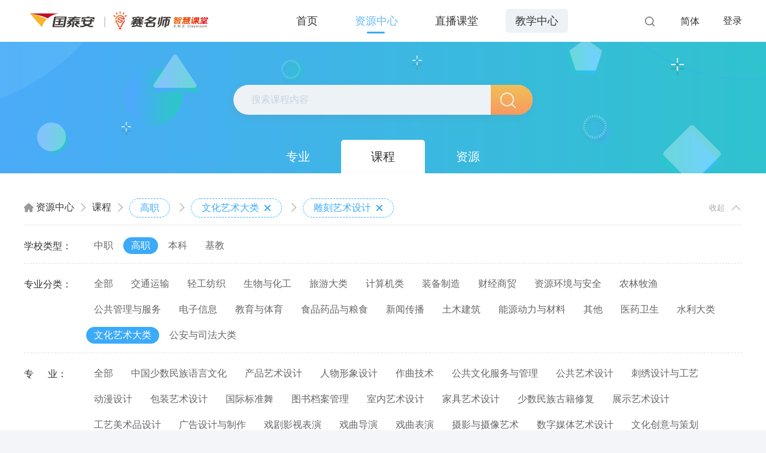

--- FILE ---
content_type: text/html; charset=utf-8
request_url: http://kc.gtafe.com/resourcehome/resourcecourse?knowledgeId=0c368ed7-494a-4fec-8bed-501e94fe192e
body_size: 10676
content:

<!DOCTYPE HTML PUBLIC "-//W3C//DTD XHTML 1.0 Transitional//EN" "http://www.w3.org/TR/xhtml1/DTD/xhtml1-transitional.dtd">
<html xmlns="http://www.w3.org/1999/xhtml">
<head>
    <meta charset="utf-8" />
    <title>资源中心-课程</title>
    <meta name="keywords" content="" />
    <meta name="description" content="" />
    <link rel="stylesheet" href="/Content/zj_general.css" />
    <link rel="stylesheet" href="/Content/cc.css?v=25" />
    <link rel="stylesheet" href="/Content/zj_style.css" />
    <link href="/Scripts/layer/skin/default/layer.css" rel="stylesheet" />
    <script type="text/javascript" src="/Scripts/jquery.js"></script>
    <script src="/Scripts/html5.js"></script>
    <script type="text/javascript" src="/Scripts/zj_common1.js"></script>
    <script src="/Scripts/matchMedia.js"></script>
    <script src="/Scripts/zj_common3.js"></script>
    <script type="text/javascript" src="/Scripts/pop.js"></script>
    <script type="text/javascript" src="/Scripts/common.js"></script>
    <script type="text/javascript" src="/Scripts/jquery.placeholder.min.js"></script>


    <style>
        * {
            box-sizing: border-box;
        }

        .zCon {
            width: 1200px;
            margin: 0 auto;
        }

        .homeUIheader {
            height: 70px;
        }
        /*在不更改主样式表的情况下，局部调整图片路径*/
        .footer.footerFixed {
            height: 220px !important;
            background: url(/images/resources/border-img.png) repeat-x left top;
            background-color: #f2f4f6;
        }

        .resourceIdxUInav > a {
            margin: 15px 15px;
        }

        .popclose {
            background: url(/images/icon_close.gif) 0 0 no-repeat;
        }
    </style>
    
    
</head>
<body class="c333 bgf459">
    <!--头部-->
    <div class="ykHeaderFix ykHeaderFix-box">
        <header class="header homeUIheader resourceIdxHeader ykHeader relative">
                <a class="fl logo" href="/">
                    <img src="/UploadFile/Images/logo.png?v=202601300740387853" class="logoImg logo fl" alt="" />
                </a>
            <div class="fr homeUIheaderR">
                <div class="hUInavSearch hUInavSearch2 relative">
                    <div class="hUInavSearchBox hUInavSearchBox2 absolute" style="display: none; width: 0px;">
                        <input id="Layout_keyWord" class="fl ml20" type="text" placeholder="|金融" />
                        <span onclick="Layout_SearchCourse()" class="fr"> </span>
                    </div>
                </div>
                <!-- <div class="relative hUINotice hUINotice2"> -->
                <!-- <span class="hUINotice jq_Animation" value="swing"></span> -->
                <!-- 使用 NoticeTextoverflow 函数控制，data-maxnum 设置通知最大数字，data-overformat 设置数字超出之后显示，2 中格式， number/ellipsis -->
                <!-- <i class="absolute fn textc" data-maxnum="999" data-overformat="ellipsis" style="display: block;">1111</i> -->
                <!-- </div> -->
                <div class="fontChange inlineBlock font16">
                        <a class="active" href="javascript:void(0);" title="切換成繁體">简体</a>
                </div>
                    <!-- 未登录 -->
                    <div class="load relative">
                        
                        <a class="fl font16" href="/account/logon">登录</a>
                    </div>
            </div>
            <div class="homeUInav resourceIdxUInav resourceIdxUInav2 clearfix title relative">
                <a class="radius " href="/">
                    <span>首页</span>
                </a>
                <!-- haveSubmenu，拥有子菜单的标记类 -->
                <!-- haveSubmenu，拥有子菜单的标记类 -->
                <a class="radius haveSubmenu         cur
" href="/resourcehome/resourcemajor">
                    <span>资源中心</span>
                </a>
                <!-- 子菜单 -->
                                        <a class="radius " href="/videoivs">
                            <span>直播课堂</span>
                        </a>
                <a class="radius " href="javascript:void(0)" style="display:none;">
                    <span>数据分析</span>
                </a>
                <a class="radius " href="javascript:void(0)" style="display:none;">
                    <span>O2O</span>
                </a>
                                    <a class="radius " href="/courseteaching" style="background-color: #edf2f6;">
                        <span>教学中心</span>
                    </a>
                <span class="act_line absolute"></span>
            </div>
        </header>
    </div>
    


<!doctype html>
<html>
<head>
    <meta charset="utf-8">
    <title>资源中心-课程</title>
    <meta name="keywords" content="">
    <meta name="description" content="">
    <link rel="stylesheet" href="/Content/animate.min.css">
    <script src="/Scripts/wow.min.js"></script>

    <style>
        * {
            box-sizing: border-box;
        }

        .zCon {
            width: 1200px;
            margin: 0 auto;
        }

        .homeUIheader {
            height: 70px;
        }
        /*//导航斜线*/
        .cont_tab > ul > li {
            position: relative;
        }

            .cont_tab > ul > li > .leaningLine {
                position: absolute;
                right: -60px;
                top: 0;
                color: #d3d3d3;
                font-size: 18px
            }

        .cont_tab.fixed > ul > li {
            margin: 0 3%;
        }

            .cont_tab.fixed > ul > li:hover > a {
                transform: none;
                color: #ff7257;
            }

            .cont_tab.fixed > ul > li.active > a {
                color: #ff7257;
                 border-bottom: 2px solid #ff7257;
                height: 60px;
            }

            .cont_tab.fixed > ul > li > .leaningLine {
                /*right:-70px;*/
                display: none;
            }
        /*2018.3.9*/
        .idx_ban_rt {
            width: 410px;
            height: 390px;
        }

        /*2018.10.11 元素倒转*/
        .reverse {
            transform: scale(1,-1);
        }
        .classtify_c dd.classify, .classtify_c dd.field {
            min-height: 0px;
        }
    </style>

    <!--[if lt IE 9]>
    <script type="text/javascript" src="js/html5.js"></script>
    <![endif]-->
</head>
<body class="c333 bgf459">
    <!--头部-->
    <!--容器-->
    <!--banner-->
    <div class="banner_c banner_img1_c">
        <div class="center_c">
            <div class="search_c absolute font16">
                <input class="font16" type="text" name="" id="searchStr" placeholder="搜索课程">
                <span class="fr" id="search"></span>
            </div>
            <div class="nav_c">
                <div>
                    <a href="/ResourceHome/ResourceMajor">专业</a>
                    <a href="/ResourceHome/ResourceCourse" class="cur">课程</a>
                    <a href="/resourcehome/resourceseach">资源</a>
                    
                </div>
            </div>
        </div>
    </div>
    <!--分类-->
    <div class="classtify_c clearfix font16">
        <div class="center_c">
            <div class="classtify_top_c ">
                <i></i>
                <span>资源中心<em></em></span>
                <span>课程<em></em></span>
                <!-- <a href="javascript:void(0)">金融财会<em></em></a> -->
                <a class="classtify_all" href="javascript:void(0)">全部<em></em></a>
                <button class="fr curOpen">收起</button>
            </div>
            <!-- <div class="classtify_cnt"> -->
            <dl>
                <dt>学校类型：</dt>
                <dd class="school">
                    <!--此处类名不要增加和删减，flag 使用-->
                    <a href="javascript:void(0)" style="display:none">全部</a>
                            <a name="02ca13cc-a0a4-4ae5-ae09-32ca18aae4c5" href="javascript:void(0)" >中职</a>
                            <a name="03d609e3-ca44-48e5-a1bb-33f60d79f869" href="javascript:void(0)" class=cur>高职</a>
                            <a name="040cc635-0e7a-4da2-ac80-11851c16cdcc" href="javascript:void(0)" >本科</a>
                            <a name="03bcc6de-30de-40c6-890e-659f404dc966" href="javascript:void(0)" >基教</a>
                </dd>
            </dl>
            <dl>
                <dt>专业分类：</dt>
                <dd class="classify">
                    <!--此处类名不要增加和删减，flag 使用-->
                    <a href="javascript:void(0)" name="all" class="">全部</a>
                                <a href="javascript:void(0)" class="" style="display:none" name="03bcc6de-30de-40c6-890e-659f404dc966" data-href="106bf6c1-4100-4f91-bee3-9032d5e26cf4" title="K12教育类">K12教育类</a>
                                <a href="javascript:void(0)" class="" style="" name="03d609e3-ca44-48e5-a1bb-33f60d79f869" data-href="11b2fdf8-a810-4d10-994e-1155a45fb67f" title="交通运输">交通运输</a>
                                <a href="javascript:void(0)" class="" style="" name="03d609e3-ca44-48e5-a1bb-33f60d79f869" data-href="13a43221-10ca-41b3-a5ac-c54ced6de8fc" title="轻工纺织">轻工纺织</a>
                                <a href="javascript:void(0)" class="" style="display:none" name="02ca13cc-a0a4-4ae5-ae09-32ca18aae4c5" data-href="16b435fe-6ee7-4118-9489-a7e31379f4bf" title="文化艺术类">文化艺术类</a>
                                <a href="javascript:void(0)" class="" style="display:none" name="02ca13cc-a0a4-4ae5-ae09-32ca18aae4c5" data-href="1f1b83bd-9a8f-4db7-92fd-9519154bf132" title="资源环境类">资源环境类</a>
                                <a href="javascript:void(0)" class="" style="display:none" name="02ca13cc-a0a4-4ae5-ae09-32ca18aae4c5" data-href="20a384e4-64d8-4d16-bb21-6b14ad212c82" title="旅游服务类">旅游服务类</a>
                                <a href="javascript:void(0)" class="" style="" name="03d609e3-ca44-48e5-a1bb-33f60d79f869" data-href="26387987-626d-4750-9793-9b27857efa39" title="生物与化工">生物与化工</a>
                                <a href="javascript:void(0)" class="" style="" name="03d609e3-ca44-48e5-a1bb-33f60d79f869" data-href="26d50b40-b359-456b-aaa0-2284aa6b1789" title="旅游大类">旅游大类</a>
                                <a href="javascript:void(0)" class="" style="" name="03d609e3-ca44-48e5-a1bb-33f60d79f869" data-href="30150b98-0b15-45ba-b948-a6b317048ca4" title="计算机类">计算机类</a>
                                <a href="javascript:void(0)" class="" style="display:none" name="02ca13cc-a0a4-4ae5-ae09-32ca18aae4c5" data-href="309a29d5-ae95-415b-ab02-e6d852536c74" title="体育与健身">体育与健身</a>
                                <a href="javascript:void(0)" class="" style="display:none" name="03bcc6de-30de-40c6-890e-659f404dc966" data-href="328499db-bda7-4837-9446-9080076723f3" title="其他2">其他2</a>
                                <a href="javascript:void(0)" class="" style="display:none" name="02ca13cc-a0a4-4ae5-ae09-32ca18aae4c5" data-href="3ab1e3a9-16b6-4c6b-a445-2fbfce6bd4e3" title="加工制造类">加工制造类</a>
                                <a href="javascript:void(0)" class="" style="" name="03d609e3-ca44-48e5-a1bb-33f60d79f869" data-href="48c29cc0-1898-4bbc-ac7a-46d61c24dd96" title="装备制造">装备制造</a>
                                <a href="javascript:void(0)" class="" style="display:none" name="02ca13cc-a0a4-4ae5-ae09-32ca18aae4c5" data-href="498664b4-a58f-410b-b979-b33fc7875f62" title="公共管理与服务类">公共管理与服务类</a>
                                <a href="javascript:void(0)" class="" style="display:none" name="02ca13cc-a0a4-4ae5-ae09-32ca18aae4c5" data-href="4a01c58a-6e7e-4fdd-acc3-4a633a5e0c14" title="农林牧渔类">农林牧渔类</a>
                                <a href="javascript:void(0)" class="" style="" name="03d609e3-ca44-48e5-a1bb-33f60d79f869" data-href="4d5a4db2-fb6b-4bb1-9a71-093414d0d5f9" title="财经商贸">财经商贸</a>
                                <a href="javascript:void(0)" class="" style="" name="03d609e3-ca44-48e5-a1bb-33f60d79f869" data-href="584bc6bc-a3e0-4e51-8570-c36f7c274938" title="资源环境与安全">资源环境与安全</a>
                                <a href="javascript:void(0)" class="" style="display:none" name="02ca13cc-a0a4-4ae5-ae09-32ca18aae4c5" data-href="591a744d-b2c0-413d-b609-42cc7e60807c" title="司法服务类">司法服务类</a>
                                <a href="javascript:void(0)" class="" style="" name="03d609e3-ca44-48e5-a1bb-33f60d79f869" data-href="605f0122-4f01-463b-acbe-fc4354746f79" title="农林牧渔">农林牧渔</a>
                                <a href="javascript:void(0)" class="" style="display:none" name="02ca13cc-a0a4-4ae5-ae09-32ca18aae4c5" data-href="628c3706-f21f-4784-89ed-e9deb5d1c808" title="其他">其他</a>
                                <a href="javascript:void(0)" class="" style="" name="03d609e3-ca44-48e5-a1bb-33f60d79f869" data-href="69471b18-79bc-43ef-a3aa-738d386adda8" title="公共管理与服务">公共管理与服务</a>
                                <a href="javascript:void(0)" class="" style="" name="03d609e3-ca44-48e5-a1bb-33f60d79f869" data-href="6b9b00c6-7c54-4241-9133-8c7f317e2c77" title="电子信息">电子信息</a>
                                <a href="javascript:void(0)" class="" style="" name="03d609e3-ca44-48e5-a1bb-33f60d79f869" data-href="6d76489e-9643-423e-a8ea-80adcba98478" title="教育与体育">教育与体育</a>
                                <a href="javascript:void(0)" class="" style="display:none" name="02ca13cc-a0a4-4ae5-ae09-32ca18aae4c5" data-href="72afe556-cbf9-4b78-8ff7-7b572860acf6" title="土木水利类">土木水利类</a>
                                <a href="javascript:void(0)" class="" style="" name="03d609e3-ca44-48e5-a1bb-33f60d79f869" data-href="775d57fb-06b1-42e3-852c-3f86d2bcbf99" title="食品药品与粮食">食品药品与粮食</a>
                                <a href="javascript:void(0)" class="" style="display:none" name="040cc635-0e7a-4da2-ac80-11851c16cdcc" data-href="7ed6fc90-187e-4f35-8697-df4919053b30" title="其他">其他</a>
                                <a href="javascript:void(0)" class="" style="" name="03d609e3-ca44-48e5-a1bb-33f60d79f869" data-href="7f66b6ba-3873-4da0-91c1-28af9c627948" title="新闻传播">新闻传播</a>
                                <a href="javascript:void(0)" class="" style="display:none" name="02ca13cc-a0a4-4ae5-ae09-32ca18aae4c5" data-href="802d38b7-8c56-42b2-bae5-a4de8f196b07" title="教育类">教育类</a>
                                <a href="javascript:void(0)" class="" style="display:none" name="02ca13cc-a0a4-4ae5-ae09-32ca18aae4c5" data-href="a0862528-7da7-4c53-98fa-3f1b17917654" title="轻纺食品类">轻纺食品类</a>
                                <a href="javascript:void(0)" class="" style="" name="03d609e3-ca44-48e5-a1bb-33f60d79f869" data-href="aa42b2d1-de92-4bc2-a2bd-a4ef9f894d24" title="土木建筑">土木建筑</a>
                                <a href="javascript:void(0)" class="" style="display:none" name="03bcc6de-30de-40c6-890e-659f404dc966" data-href="ac749ac7-717e-43f6-a347-b10e2bf55b7c" title="其他">其他</a>
                                <a href="javascript:void(0)" class="" style="" name="03d609e3-ca44-48e5-a1bb-33f60d79f869" data-href="b0b9d00a-8a89-4cc5-9a13-e4721f7ef238" title="能源动力与材料">能源动力与材料</a>
                                <a href="javascript:void(0)" class="" style="display:none" name="02ca13cc-a0a4-4ae5-ae09-32ca18aae4c5" data-href="c411c364-3ab5-4dc5-8f4d-2699b487f00c" title="医药卫生类">医药卫生类</a>
                                <a href="javascript:void(0)" class="" style="display:none" name="02ca13cc-a0a4-4ae5-ae09-32ca18aae4c5" data-href="c8890b5c-5fa3-4d82-88a8-a2f61a31ff68" title="休闲保健类">休闲保健类</a>
                                <a href="javascript:void(0)" class="" style="" name="03d609e3-ca44-48e5-a1bb-33f60d79f869" data-href="dda5a559-b31e-4da1-907c-4be5c42129a6" title="其他">其他</a>
                                <a href="javascript:void(0)" class="" style="" name="03d609e3-ca44-48e5-a1bb-33f60d79f869" data-href="ddb29f46-8c44-4025-97d0-04011d56f5e6" title="医药卫生">医药卫生</a>
                                <a href="javascript:void(0)" class="" style="" name="03d609e3-ca44-48e5-a1bb-33f60d79f869" data-href="dfa39ded-b285-4a1f-a33a-10949ea5ed2c" title="水利大类">水利大类</a>
                                <a href="javascript:void(0)" class="" style="display:none" name="02ca13cc-a0a4-4ae5-ae09-32ca18aae4c5" data-href="e577f5d4-3404-4aad-af0b-8de91dda8832" title="财经商贸类">财经商贸类</a>
                                <a href="javascript:void(0)" class="" style="display:none" name="02ca13cc-a0a4-4ae5-ae09-32ca18aae4c5" data-href="ea48d8c2-f9ee-4f66-a7a8-b8ae881b7a44" title="能源与新能源类">能源与新能源类</a>
                                <a href="javascript:void(0)" class="cur" style="" name="03d609e3-ca44-48e5-a1bb-33f60d79f869" data-href="f05951f1-96ae-44ed-b582-1dd8bce6275c" title="文化艺术大类">文化艺术大类</a>
                                <a href="javascript:void(0)" class="" style="display:none" name="02ca13cc-a0a4-4ae5-ae09-32ca18aae4c5" data-href="f0d7c926-0796-4ad3-9deb-e4b9912fb58c" title="石油化工类">石油化工类</a>
                                <a href="javascript:void(0)" class="" style="display:none" name="02ca13cc-a0a4-4ae5-ae09-32ca18aae4c5" data-href="f307d2cf-1916-443e-b9cd-df646b611087" title="信息技术类">信息技术类</a>
                                <a href="javascript:void(0)" class="" style="" name="03d609e3-ca44-48e5-a1bb-33f60d79f869" data-href="f5c0823d-fb87-4119-9f71-8c0b7a926c42" title="公安与司法大类">公安与司法大类</a>
                                <a href="javascript:void(0)" class="" style="display:none" name="02ca13cc-a0a4-4ae5-ae09-32ca18aae4c5" data-href="f88618de-f461-4955-991a-61ddbaee3822" title="交通运输类">交通运输类</a>
                </dd>
            </dl>
            <dl>
                <dt>专&nbsp;&nbsp;&nbsp;&nbsp;&nbsp;&nbsp;业：</dt>
                <dd class="field">
                    <!--此处类名不要增加和删减，flag 使用-->
                    <a href="javascript:void(0)" class="">全部</a>
                                <a href="javascript:void(0)" class="" name="03d609e3-ca44-48e5-a1bb-33f60d79f869" data-href="da32214c-bc20-4f87-b185-cd042d220c77" title="中国少数民族语言文化">中国少数民族语言文化</a>
                                <a href="javascript:void(0)" class="" name="03d609e3-ca44-48e5-a1bb-33f60d79f869" data-href="752dc1cc-2cd5-47f4-980b-2aca90210dd2" title="产品艺术设计">产品艺术设计</a>
                                <a href="javascript:void(0)" class="" name="03d609e3-ca44-48e5-a1bb-33f60d79f869" data-href="e0c85db6-1506-46ef-9a48-12eefe70ccd8" title="人物形象设计">人物形象设计</a>
                                <a href="javascript:void(0)" class="" name="03d609e3-ca44-48e5-a1bb-33f60d79f869" data-href="41675678-b858-4ccc-804f-6e155dc1c638" title="作曲技术">作曲技术</a>
                                <a href="javascript:void(0)" class="" name="03d609e3-ca44-48e5-a1bb-33f60d79f869" data-href="f7ac0d0f-d2fa-4c44-a305-78d25e0f0e7e" title="公共文化服务与管理">公共文化服务与管理</a>
                                <a href="javascript:void(0)" class="" name="03d609e3-ca44-48e5-a1bb-33f60d79f869" data-href="fc499e3f-b7d2-4c1d-9f59-9f1da0a4f6c8" title="公共艺术设计">公共艺术设计</a>
                                <a href="javascript:void(0)" class="" name="03d609e3-ca44-48e5-a1bb-33f60d79f869" data-href="1314effe-6a98-4910-a298-33544ad42c97" title="刺绣设计与工艺">刺绣设计与工艺</a>
                                <a href="javascript:void(0)" class="" name="03d609e3-ca44-48e5-a1bb-33f60d79f869" data-href="ca325121-178a-4bb7-9c39-26aad74fffbd" title="动漫设计">动漫设计</a>
                                <a href="javascript:void(0)" class="" name="03d609e3-ca44-48e5-a1bb-33f60d79f869" data-href="3265acd2-af51-4f48-90ac-5cf6dc28bdf0" title="包装艺术设计">包装艺术设计</a>
                                <a href="javascript:void(0)" class="" name="03d609e3-ca44-48e5-a1bb-33f60d79f869" data-href="9a8c4ddd-702a-462c-b2d6-94efc10f0101" title="国际标准舞">国际标准舞</a>
                                <a href="javascript:void(0)" class="" name="03d609e3-ca44-48e5-a1bb-33f60d79f869" data-href="2e17b56b-5227-4da6-8d90-ab6611aa354d" title="图书档案管理">图书档案管理</a>
                                <a href="javascript:void(0)" class="" name="03d609e3-ca44-48e5-a1bb-33f60d79f869" data-href="67f44939-b402-4fd2-9085-0e23e76c8f91" title="室内艺术设计">室内艺术设计</a>
                                <a href="javascript:void(0)" class="" name="03d609e3-ca44-48e5-a1bb-33f60d79f869" data-href="054ebed2-b39f-48c7-9c0d-8208ea5e2818" title="家具艺术设计">家具艺术设计</a>
                                <a href="javascript:void(0)" class="" name="03d609e3-ca44-48e5-a1bb-33f60d79f869" data-href="27234a72-eabb-455d-9dc3-10db61dfb75d" title="少数民族古籍修复">少数民族古籍修复</a>
                                <a href="javascript:void(0)" class="" name="03d609e3-ca44-48e5-a1bb-33f60d79f869" data-href="81b389d3-204b-4bd0-9427-2ca29e224067" title="展示艺术设计">展示艺术设计</a>
                                <a href="javascript:void(0)" class="" name="03d609e3-ca44-48e5-a1bb-33f60d79f869" data-href="4a86baff-27bf-420e-b16d-929af1ce95bc" title="工艺美术品设计">工艺美术品设计</a>
                                <a href="javascript:void(0)" class="" name="03d609e3-ca44-48e5-a1bb-33f60d79f869" data-href="e297dbef-f4ee-41d3-9b97-b7a660e1146d" title="广告设计与制作">广告设计与制作</a>
                                <a href="javascript:void(0)" class="" name="03d609e3-ca44-48e5-a1bb-33f60d79f869" data-href="9bd0b44a-58ca-420c-a7a0-1184008aae94" title="戏剧影视表演">戏剧影视表演</a>
                                <a href="javascript:void(0)" class="" name="03d609e3-ca44-48e5-a1bb-33f60d79f869" data-href="4d3250b5-40d4-4379-a44c-34a3af2034e4" title="戏曲导演">戏曲导演</a>
                                <a href="javascript:void(0)" class="" name="03d609e3-ca44-48e5-a1bb-33f60d79f869" data-href="9c0a3b81-fd81-4f58-9489-ea5bfb4b4a6b" title="戏曲表演">戏曲表演</a>
                                <a href="javascript:void(0)" class="" name="03d609e3-ca44-48e5-a1bb-33f60d79f869" data-href="38ffac41-8eec-443b-8531-bd118e545bc7" title="摄影与摄像艺术">摄影与摄像艺术</a>
                                <a href="javascript:void(0)" class="" name="03d609e3-ca44-48e5-a1bb-33f60d79f869" data-href="948b7b0b-13e7-4d41-96c2-e821e17947d0" title="数字媒体艺术设计">数字媒体艺术设计</a>
                                <a href="javascript:void(0)" class="" name="03d609e3-ca44-48e5-a1bb-33f60d79f869" data-href="0a3f0bbf-f8f7-44fe-a25b-2accacc7a52c" title="文化创意与策划">文化创意与策划</a>
                                <a href="javascript:void(0)" class="" name="03d609e3-ca44-48e5-a1bb-33f60d79f869" data-href="c69ddac6-0522-4e01-b323-0dbc5089bae2" title="文化市场经营管理">文化市场经营管理</a>
                                <a href="javascript:void(0)" class="" name="03d609e3-ca44-48e5-a1bb-33f60d79f869" data-href="5a52d5fb-63e5-4dfb-9282-5b51276c6624" title="文物修复与保护">文物修复与保护</a>
                                <a href="javascript:void(0)" class="" name="03d609e3-ca44-48e5-a1bb-33f60d79f869" data-href="f8d0c3c5-fda1-409b-ba4d-f753d94cbfa2" title="文物博物馆服务与管理">文物博物馆服务与管理</a>
                                <a href="javascript:void(0)" class="" name="03d609e3-ca44-48e5-a1bb-33f60d79f869" data-href="aeea3461-f1d4-496d-88c2-e366e53422a8" title="曲艺表演">曲艺表演</a>
                                <a href="javascript:void(0)" class="" name="03d609e3-ca44-48e5-a1bb-33f60d79f869" data-href="0383ed2e-c903-4d62-9e84-9b4787cd73a7" title="服装与服饰设计">服装与服饰设计</a>
                                <a href="javascript:void(0)" class="" name="03d609e3-ca44-48e5-a1bb-33f60d79f869" data-href="7b8b2174-5538-4894-9f14-889855184cb1" title="服装表演">服装表演</a>
                                <a href="javascript:void(0)" class="" name="03d609e3-ca44-48e5-a1bb-33f60d79f869" data-href="9bd3d56d-f79f-4ead-9801-389308d38433" title="模特与礼仪">模特与礼仪</a>
                                <a href="javascript:void(0)" class="" name="03d609e3-ca44-48e5-a1bb-33f60d79f869" data-href="9459cb6c-0dc8-45cf-b7dc-1dbe8c774c53" title="歌舞表演">歌舞表演</a>
                                <a href="javascript:void(0)" class="" name="03d609e3-ca44-48e5-a1bb-33f60d79f869" data-href="fe054ec1-74b3-49e0-8459-b130506d3c56" title="民族传统技艺">民族传统技艺</a>
                                <a href="javascript:void(0)" class="" name="03d609e3-ca44-48e5-a1bb-33f60d79f869" data-href="f15c6f9a-a178-4e2f-b180-9e378286d199" title="民族服装与服饰">民族服装与服饰</a>
                                <a href="javascript:void(0)" class="" name="03d609e3-ca44-48e5-a1bb-33f60d79f869" data-href="d2fdb796-beec-4f3d-bbea-f13cccafdc2f" title="民族民居装饰">民族民居装饰</a>
                                <a href="javascript:void(0)" class="" name="03d609e3-ca44-48e5-a1bb-33f60d79f869" data-href="ed7c68ab-bdde-4876-a253-f77b4904c498" title="民族美术">民族美术</a>
                                <a href="javascript:void(0)" class="" name="03d609e3-ca44-48e5-a1bb-33f60d79f869" data-href="b6b82503-50aa-4a08-a25f-9075e46c9433" title="民族表演艺术">民族表演艺术</a>
                                <a href="javascript:void(0)" class="" name="03d609e3-ca44-48e5-a1bb-33f60d79f869" data-href="43dea4ce-b0cd-4620-bab8-b62a2dc7a9ea" title="游戏设计">游戏设计</a>
                                <a href="javascript:void(0)" class="" name="03d609e3-ca44-48e5-a1bb-33f60d79f869" data-href="d1dc4434-830d-4240-a1c6-6ebc7f14fe93" title="玉器设计与工艺">玉器设计与工艺</a>
                                <a href="javascript:void(0)" class="" name="03d609e3-ca44-48e5-a1bb-33f60d79f869" data-href="266f23dd-39a6-4124-95d4-1a27443c9ca9" title="环境艺术设计">环境艺术设计</a>
                                <a href="javascript:void(0)" class="" name="03d609e3-ca44-48e5-a1bb-33f60d79f869" data-href="9a717e35-5634-4bfa-b1a2-1ebc1609247a" title="现代流行音乐">现代流行音乐</a>
                                <a href="javascript:void(0)" class="" name="03d609e3-ca44-48e5-a1bb-33f60d79f869" data-href="a186c09c-1193-4283-96cc-89d6b8667555" title="皮具艺术设计">皮具艺术设计</a>
                                <a href="javascript:void(0)" class="" name="03d609e3-ca44-48e5-a1bb-33f60d79f869" data-href="e69eb6a1-fa03-4fb8-b658-cbe820d9b908" title="美容美体艺术">美容美体艺术</a>
                                <a href="javascript:void(0)" class="" name="03d609e3-ca44-48e5-a1bb-33f60d79f869" data-href="b3a79e78-49b9-4548-9ad2-3bd91a118af3" title="美术">美术</a>
                                <a href="javascript:void(0)" class="" name="03d609e3-ca44-48e5-a1bb-33f60d79f869" data-href="1081201f-8639-4043-bccd-dd5d56c5c2e1" title="考古探掘技术">考古探掘技术</a>
                                <a href="javascript:void(0)" class="" name="03d609e3-ca44-48e5-a1bb-33f60d79f869" data-href="25b4222d-6d16-4b97-af03-571bd2814396" title="舞台艺术设计与制作">舞台艺术设计与制作</a>
                                <a href="javascript:void(0)" class="" name="03d609e3-ca44-48e5-a1bb-33f60d79f869" data-href="b7b39037-5e34-4bde-8525-c69d8ab4a2b9" title="舞蹈编导">舞蹈编导</a>
                                <a href="javascript:void(0)" class="" name="03d609e3-ca44-48e5-a1bb-33f60d79f869" data-href="a12ac05f-d246-4e1c-9814-662eaf8fd743" title="舞蹈表演">舞蹈表演</a>
                                <a href="javascript:void(0)" class="" name="03d609e3-ca44-48e5-a1bb-33f60d79f869" data-href="6f451747-e3fe-480d-847c-54d8e71c5b96" title="艺术设计">艺术设计</a>
                                <a href="javascript:void(0)" class="" name="03d609e3-ca44-48e5-a1bb-33f60d79f869" data-href="fcbec67f-5466-4ab3-8f0d-240cf79c362a" title="表演艺术">表演艺术</a>
                                <a href="javascript:void(0)" class="" name="03d609e3-ca44-48e5-a1bb-33f60d79f869" data-href="1f87d401-f5df-4139-a5aa-e8f41e633db0" title="视觉传播设计与制作">视觉传播设计与制作</a>
                                <a href="javascript:void(0)" class="" name="03d609e3-ca44-48e5-a1bb-33f60d79f869" data-href="1041bf26-bec9-414d-bcab-ae907a082077" title="钢琴伴奏">钢琴伴奏</a>
                                <a href="javascript:void(0)" class="" name="03d609e3-ca44-48e5-a1bb-33f60d79f869" data-href="b57b7514-3832-4ea5-a64b-132d27c55cd6" title="钢琴调律">钢琴调律</a>
                                <a href="javascript:void(0)" class="" name="03d609e3-ca44-48e5-a1bb-33f60d79f869" data-href="3c0a09f9-4600-40d3-b8b0-52e525c05fef" title="陶瓷设计与工艺">陶瓷设计与工艺</a>
                                <a href="javascript:void(0)" class="cur" name="03d609e3-ca44-48e5-a1bb-33f60d79f869" data-href="0c368ed7-494a-4fec-8bed-501e94fe192e" title="雕刻艺术设计">雕刻艺术设计</a>
                                <a href="javascript:void(0)" class="" name="03d609e3-ca44-48e5-a1bb-33f60d79f869" data-href="7d7df990-c476-4030-a0d3-5e4020bf2d69" title="音乐传播">音乐传播</a>
                                <a href="javascript:void(0)" class="" name="03d609e3-ca44-48e5-a1bb-33f60d79f869" data-href="36d60417-f28b-4df7-8d37-2f6614db2d87" title="音乐制作">音乐制作</a>
                                <a href="javascript:void(0)" class="" name="03d609e3-ca44-48e5-a1bb-33f60d79f869" data-href="83dd8169-46ef-4e74-b78c-6bb4e81ae385" title="音乐剧表演">音乐剧表演</a>
                                <a href="javascript:void(0)" class="" name="03d609e3-ca44-48e5-a1bb-33f60d79f869" data-href="2a027376-24a0-4f0e-8cbd-e98eca461bcf" title="音乐表演">音乐表演</a>
                                <a href="javascript:void(0)" class="" name="03d609e3-ca44-48e5-a1bb-33f60d79f869" data-href="fb88866a-4b76-4964-9176-960fa018be46" title="首饰设计与工艺">首饰设计与工艺</a>
                </dd>
            </dl>
            <!-- </div> -->
        </div>
    </div>
    <!--资源中心列表-->
    <div class="zyBox_c clearfix">
        <div class="center_c">
            <div class="zyzx_c">
                <div class="zyzxLeft_c zyzxLeft_c-2">
                    <div class="zyzxTop_c zyzxTop_c-2">
                        <div class="fl">
                            <span>综合排序</span>
                            <a href="javascript:void(0)" cloumn="createdDate" orderby="desc" show="true">时间<em></em></a>
                            <a href="javascript:void(0)" cloumn="StudentNum" orderby="desc" show="false">人气<em></em></a>
                        </div>
                        <div class="fr">
                            <!-- <a href="javascript:void(0)" class="icon1"></a> -->
                            <!-- <a href="javascript:void(0)" class="icon2"></a> -->
                        </div>
                    </div>
                    <!--                        2018.3.8 scw                                 -->
                    <div class="zyzxList_c tab_cont">
                        <div class="cont_box clearfix">
                            <div class="rt_cont rt_cont-2 fl">
                                <ul class="clearfix">
                                </ul>
                            </div>
                        </div>
                    </div>
                </div>
            </div>
        </div>
    </div>

</body>
</html>
<script>
    $(function () {


        // var menu1=new SlideMenu({});
        var menu1 = new SlideMenu({
        });


        var wow = new WOW({
            boxClass: 'wow',
            animateClass: 'animated',
            offset: 0,
            mobile: true,
            live: false
        });
        wow.init();
        $("#searchStr").val("")

        tag();

        // 初始化排序箭头隐藏
        $(".fl a em:gt(0)").css("visibility", "hidden");
        $(".zyzxTop_c a em").addClass("reverse");
        $(".zyzxTop_c a").each(function () {
            $(this).toggle(function () {
                $(this).attr("orderby", "asc");
            }, function () {
                $(this).attr("orderby", "desc")
            })
        })

        $(".zyzxTop_c a").click(function () {
            $(this).find("em").toggleClass("reverse");
            $(this).attr('show', "true")
                .siblings().attr('show', "false").find("em").css("visibility", "hidden");
            $(this).find("em").css("visibility", "visible");
            GetResourceCourseViewList();
        })

        //绑定搜索事件
        $("#search").click(function () {
            GetResourceCourseViewList();
        });


        /*学校分类点击,专业分类伸缩也有修改*/
        var schoolBtn = $(".school a");
        var showBox = $(".classify a");
        schoolBtn.click(function () {
            var name = $(this).attr("name");
            if (name == null)
                return;
            showBox.hide();
            $(".classify a[name='" + name + "']").show();
            $(".classify a[name='all']").show();
        });


        $('.classtify_c').on('click', 'dd > a', function (event) {
            var flag = $(this).parent().attr('class')
            if (flag != "field") {
                getCourseKnowledge();
            }

            GetResourceCourseViewList();
        });

        $('.classtify_c').on('click', '.classtify_top_c > a', function (event) {
            var flag = $(this).attr('class')
            if (flag == "school") {
                return;
            }
            getCourseKnowledge();
            GetResourceCourseViewList();
        });
    })

    function tag() {
        var classFlags = ['school', 'classify', 'field']; // 标记各个级别的数组
        var $classtify_top = $('.classtify_top_c');
        $classtify_top.find('a').remove();
        for (flagIdx = 0; flagIdx < 3; flagIdx++) {
            //$classtify_top.find('.' + classFlags[flagIdx]).remove();
            var $flag = $("." + classFlags[flagIdx] + " a[class='cur']")
            if ($flag.index() !== 0) {
                var signLtHtml = '<span class="' + classFlags[flagIdx] + '"><em></em></span>';
                var html = '<a class="' + classFlags[flagIdx] + '" hresf="javascript:void(0)">' + $flag.text() + '<em></em></a>';
                if (flagIdx > 0)
                    html = signLtHtml + html;
                else
                    html = '<a class="' + classFlags[flagIdx] + '" hresf="javascript:void(0)">' + $flag.text() + '</a>';
                $classtify_top.append($(html));
            }
        }
    }

    //取专业
    function getCourseKnowledge() {

        var classifyId = $(".classify a[class=cur]").attr("data-href");
        var groupTypeId = $(".school a[class=cur]").attr("name");
        $.post("/ResourceHome/ResourceMajorSearch", { GroupTypeId: groupTypeId, ClassifyId: classifyId }, function (result) {
            $(".field").empty();
            var htm = " <a href='javascript: void(0)' class='cur'>全部</a>";
            $(".field").append(htm);
            var data = result.List;
            if (data.length > 0) {
                $.each(data, function (num, cont) {
                    htm = "<a href='javascript: void(0)'  name=" + cont.GroupTypeId + " data-href=" + cont.CourseKnowledgeID + " title=" + cont.KnowledgeName + ">" + cont.KnowledgeName + "</a>";
                    $(".field").append(htm);
                })
            }
        })
    }

    function GetResourceCourseViewList() {
        var groupTypeId = $(".school a[class=cur]").attr("name");
        var classifyId = $(".classify a[class=cur]").attr("data-href");
        var courseKnowledgeID = $(".field a[class=cur]").attr("data-href");
        var name = $("#searchStr").val();
        var orderBy = [];
        $(".fl a").each(function () {
            if ($(this).attr("show") == "true") {
                orderBy.push($(this).attr("cloumn") + " " + $(this).attr("orderby"));
            }
        });
        $.post("/ResourceHome/GetResourceCourseViewList", { groupTypeId: groupTypeId, classifyId: classifyId, courseKnowledgeID: courseKnowledgeID, search: name, orderBy: orderBy }, function (result) {
            $("ul.clearfix").empty();
            var data = result.List;
            if (data.length > 0) {
                $.each(data, function (num, cont) {
                    // 为不存在的图片赋值
                    //var imgurl = "../images/zy/zy_gc_img01.jpg";
                      var imgurl = '/images/zy/zy_gc_img01.jpg';
                    if (cont.ImgUrl != null && cont.ImgUrl != "") {
                        imgurl = cont.ImgUrl;
                    }
                    var htm = "<li><div class='pic_and_word textl relative wow animated fadeInLeft' data-wow-duration='1s' onclick='Detail("+cont.CourseID +")'><div class='absolute'>";
                    htm += "<div class='textc pic_box radius relative'><img src=" + imgurl + " alt='' /></div>";
                    htm += "<p class='pic_tit ellipsis c3e5 ft_16'>" + cont.ScienceNameSub + "</p>";
                    htm += "<p class='pic_word c999 clearfix'><span class='span_name fl'>" + cont.FullName + "</span>";
                    htm += "<span class='span_count fr'><i></i>" + cont.StudentNum + "</span></p></div></div></li>";
                    $("ul.clearfix").append(htm);
                })
            }
        })
    }


    function search(name) {
        $.post("/ResourceHome/GetResourceCourseViewList", { search: name }, function (result) {
            $("ul.clearfix").empty();
            var data = result.List;
            if (data.length > 0) {
                $.each(data, function (num, cont) {
                    // 为不存在的图片赋值
                    //var imgurl = "../images/zy/zy_gc_img01.jpg";
                    var imgurl = '/images/zy/zy_gc_img01.jpg';
                    if (cont.ImgUrl != null && cont.ImgUrl != "") {
                        imgurl = cont.ImgUrl;
                    }
                    var htm = "<li><div class='pic_and_word textl relative wow animated fadeInLeft' data-wow-duration='1s' onclick='Detail('"+cont.CourseID+"')'> <div class='absolute'>";
                    htm += "<div class='textc pic_box radius relative'><img src=" + imgurl + " alt='' /></div>";
                    htm += "<p class='pic_tit ellipsis c3e5 ft_16'>" + cont.ScienceNameSub + "</p>";
                    htm += "<p class='pic_word c999 clearfix'><span class='span_name fl'>" + cont.FullName + "</span>";
                    htm += "<span class='span_count fr'><i></i>" + cont.StudentNum + "</span></p></div></div></li>";
                    $("ul.clearfix").append(htm);
                })
            }
        })
    }

    function Detail(courseID) {
        window.location.href = "/course/detail/" + courseID;
    }
</script>

    <!--底部-->
    <footer class="footer footerFixed">
        <div class="zCon clearfix">
            <div class="fl footer-1">
                    <img src="/UploadFile/Images/logo.png?v=202601300740387882" alt="" class="" />

            </div>
            <div class="fr footer-2">
                copyright&nbsp;©2015-2019 深圳国泰安教育技术有限公司 粤ICP备05065871号-2<br/>建议浏览器谷歌、火狐、IE11以上，最佳分辨率1024*768以上<br/>
            </div>
        </div>
    </footer>
    
    <script src="/Scripts/layer/layer.js"></script>
    <script type="text/javascript">
        

        function Layout_SearchCourse() {
            var keyWord = $("#Layout_keyWord").val();
            window.location = "/resourcehome/resourcecourse?keyword=" + encodeURIComponent(keyWord);
        }
        // 简繁切换效果
        $('.fontChange').on('click', 'a', function (e) {
            $.cookie("CultureInfo", "TraditionalChinese", { expires: 7, path: '/' });
            window.location.href = window.location.href;
        });
        alert = function (content, title) {
            if (title == undefined) {
                layer.alert(content);
            }
            else {
                layer.alert(content, { title: title });
            }
        };
    </script>
    
    <script type="text/javascript" src="/Scripts/jquery.cookie.js"></script>
</body>
</html>

--- FILE ---
content_type: text/css
request_url: http://kc.gtafe.com/Content/zj_general.css
body_size: 2782
content:
@charset "utf-8";
body,div,dl,dt,dd,ul,ol,li,h1,h2,h3,h4,h5,h6,pre,form,p,fieldset,input,textarea,blockquote,font,figure,figcaption{padding: 0px;margin: 0px; font-family:\5FAE\8F6F\96C5\9ED1;}
input, textarea, keygen, select, button, isindex, meter, progress {-webkit-writing-mode: horizontal-tb;}
input, textarea, keygen, select, button, isindex {
	margin: 0em;
	font: -webkit-small-control;
	color: initial;
	letter-spacing: normal;
	word-spacing: normal;
	text-transform: none;
	text-indent: 0px;
	text-shadow: none;
	display: inline-block;
	text-align: start;
}
h1,h2,h3,h4,h5,h6,b,strong {font-weight:800 }
table { border-collapse: collapse; border-spacing: 0; table-layout:fixed; }
fieldset,img{ border:0; }
select,input,select,label { vertical-align:middle }
ul,ol{ list-style: none; }

/*link*/
a {text-decoration:none; cursor:pointer;}
a:hover {text-decoration:none;}
.pointer {cursor:pointer;}
/* 用于 链接后发 做覆盖当前父元素 */
/* <div class="relative"> <els>...</els> <a class="absolute link-cover" href="#"> </a><div> */
.link-cover,
.pbg-cover { top: 0; right: 0; bottom: 0; left: 0; }

/* 去a虚线框 cdl clear dotted line */

.cdl, aactive { outline:none; blr:expression(this.onFocus=this.blur()) }
focus { outline:none } /* for Firefox*/

/*clear*/
.clear {clear:both; margin:0px; padding:0px;}

/* new clearfix */
.clearfix:after {
visibility: hidden;
display: block;
font-size: 0;
content: " ";
clear: both;
height: 0;
}
* html .clearfix             { zoom: 1; } /* IE6 */
*:first-child+html .clearfix { zoom: 1; } /* IE7 */

/*float*/
.fl { float:left; display:inline; }    /*  左浮动 */
.fr { float:right; }     /* 右浮动 */

/* text */
.textl {text-align:left;}
.textr {text-align:right;}
.textc {text-align:center;}
.bold {font-weight:800;}

.overflow {overflow:hidden;}
.fn{ font-style:normal; font-weight:normal;}
.fz-4{font-size: 0; letter-spacing: -4px;}
.fz{font-size:medium; letter-spacing:normal;}
.nowrap{ white-space:nowrap;}
.indent {text-indent:2em;}
.ellipsis{-o-text-overflow: ellipsis; text-overflow: ellipsis; -icab-text-overflow: ellipsis; -khtml-text-overflow: ellipsis; -moz-text-overflow: ellipsis; -webkit-text-overflow: ellipsis;
white-space:nowrap; overflow:hidden; }

/* display and position */
.disb {display:block;}
.hide {display:none;}
.inlineBlock,.dib {display:inline-block; *zoom:1; *display:inline; vertical-align:middle;}
.dib-fixed:after,
.talj-fixed:after {display: inline-block;width: 100%;height: 0;content: ''}
.absolute,.abs { position:absolute}
.relative,.rel { position:relative;}
.hidden{visibility: hidden;}
/*新增相对窗口定位*/
.fixed { position:fixed;}

/* margin  */
.nomp {margin:0px; padding:0px;}
.nomar{margin:0px;}
.mar10 {margin:10px;}
.mlr5{margin:0 5px;}
.mt10 {margin-top:10px;}
.mt15 {margin-top:15px;}
.mt40{margin-top: 40px}
.ml15 {margin-left:15px;}
.mb10 {margin-bottom:10px;}
.ml10 {margin-left:10px;}
.mr10 {margin-right:10px;}
.mar20 {margin:20px;}
.mt20 {margin-top:20px;}
.mt25 {margin-top:25px;}
.mb20 {margin-bottom:20px;}
.ml20 {margin-left:20px;}
.mr5 {margin-right:5px;}
.mr20 {margin-right:20px;}
.mr25 {margin-right:25px;}
.m0a { margin:0 auto; }     /*容器内水平居中*/
/* padding  */
.nopad {padding:0px;}
.pt5{padding-top: 5px;}
.pad10 {padding:10px;}
.pl10 {padding-left:10px;}
.pr10 {padding-right:10px;}
.pb10 {padding-bottom:10px;}
.pt10 {padding-top:10px;}
.pad15 {padding:15px;}
.pl15 {padding-left:15px;}
.pr15 {padding-right:15px;}
.pb15 {padding-bottom:15px;}
.pt15 {padding-top:15px;}
.pad20 {padding:20px;}
.pl20 {padding-left:20px;}
.pr20 {padding-right:20px;}
.pb20 {padding-bottom:20px;}
.pt20 {padding-top:20px;}

/* font */
.font {font:12px normal;}
.nofont {font-size:0px;}
.font12 {font-size:12px;}
.font14 {font-size:14px;}
.font16 {font-size:16px;}
.font18 {font-size:18px;}
.font22 {font-size:22px;}
.font28 {font-size:28px;}
.lhn{line-height:normal;}
.lh24{line-height:24px;}
.lh18{line-height:18px;}

/*CSS3.0*/
.radius
	{/* border radius *//*  (-moz-\-webkit-)border-top-left-radius:; \ -moz-border-radius-topleft:; */
	-moz-border-radius: 5px;
	-khtml-border-radius: 5px;
	-webkit-border-radius: 5px;
	-ms-border-radius: 5px;
	border-radius: 5px;
}
.radius3
	{/* border radius *//*  (-moz-\-webkit-)border-top-left-radius:; \ -moz-border-radius-topleft:; */
	-moz-border-radius: 3px;
	-khtml-border-radius: 3px;
	-webkit-border-radius: 3px;
	-ms-border-radius: 3px;
	border-radius: 3px;
}
.radius4
	{/* border radius *//*  (-moz-\-webkit-)border-top-left-radius:; \ -moz-border-radius-topleft:; */
	-moz-border-radius: 4px;
	-khtml-border-radius: 4px;
	-webkit-border-radius: 4px;
	-ms-border-radius: 4px;
	border-radius: 4px;
}
.radius10{
	-moz-border-radius: 10px;
	-khtml-border-radius: 10px;
	-webkit-border-radius: 10px;
	-ms-border-radius: 10px;
	border-radius: 10px;
}
.radius50
	{/* border radius *//*  (-moz-\-webkit-)border-top-left-radius:; \ -moz-border-radius-topleft:; */
	-moz-border-radius: 50%;
	-khtml-border-radius: 50%;
	-webkit-border-radius: 50%;
	-ms-border-radius: 50%;
	border-radius: 50%;
	}
.shadow
	{
	/*box shadow*//*(-moz-\-webkit-)box-shadow:;*/
	-moz-box-shadow: rgba(0,0,0,0.3) 0 4px 4px;
	-webkit-box-shadow: rgba(0,0,0,0.3) 0 4px 4px;
	-khtml-box-shadow: rgba(0,0,0,0.3) 0 4px 4px;
	box-shadow: rgba(0,0,0,0.3) 0 4px 4px;	/*filter:progid:DXImageTransform.Microsoft.Shadow(enabled=Enabled,color=#000,Strength=4,Direction=135);*/
	}

/*隐藏文字*/
.offScreen{
	left: -9999px;
    position: absolute;}


.ofh { overflow:hidden; }    /*溢出隐藏 */
.tal { text-align:left; }   /* 内容左对齐*/
.tar { text-align:right; }  /*  内容右对齐 */
.tac { text-align:center; }   /* 内容居中*/
.taj { text-align:justify;}
.talj {text-align-last: justify;}

/* 垂直方向对齐 */
.vb{vertical-align:baseline;}.vt{vertical-align:top;}.vm{vertical-align:middle;}

::-webkit-input-placeholder { /* WebKit browsers */
    color:    #999;
}
:-moz-placeholder { /* Mozilla Firefox 4 to 18 */
    color:    #999;
}
::-moz-placeholder { /* Mozilla Firefox 19+ */
    color:    #999;
}
:-ms-input-placeholder { /* Internet Explorer 10+ */
    color:    #999;
}
/* 输入框隐藏边框 */
input,button,select,textarea{ outline:none;}
textarea{resize:none;}

/*新增*/
.b1sd{ border:1px solid #dedede;}
.w100{ width:100%;}
.c333{ color:#333;}
.c666{ color:#666;}
.c999{ color:#999;}
.bgfff{ background:#fff;}
.cf00{ color:#f00;}
.cf5{color: #ff5a6b}
.bgf459{background: #f4f5f9;}
a:visited{color:#333;}
a:active{color:#004276;}
a:link{color:#333;}
a:hover{ color:#14deae;}

/*pre标签超出换行*/
pre{ white-space:pre-warp; word-wrap:break-word;}

/*拆分字母*/
.wordBreak{ table-layout:fixed; word-break:break-all; overflow:hidden;}

/*透明度*/
.opacity{ opacity:0; filter:alpha(opacity=0); -moz-opacity:0; -khtml-opacity:0;}

/*去掉谷歌Input黄色背景*/
/* input{-webkit-box-shadow:0 0 0px 1000px white inset;} */

--- FILE ---
content_type: text/css
request_url: http://kc.gtafe.com/Content/cc.css?v=25
body_size: 13105
content:
/*冲突的*/
.chSchMajors{
	z-index: 80;
	width: 178px;
	border: 1px solid #63d9db;
	top: 160px;
	left: 0px;
	background: #e9feff;
}
.chSch {
	padding: 40px 0;
	border-bottom: 1px solid #63d9db;
}
.chSchHead {
	left: 9px;
	top: -17px;
	width: 160px;
	height: 34px;
	line-height: 34px;
	z-index: 1;
	background: #2bc6c8;
}
.chSch a:hover, .chSch a.current {
	color: #2d9ee4;
}
.chSch a {
	margin: 0 7px;
}
.zySearch.searchBanner {
	height: 160px;
	background: url(../images/zy/search_bg.jpg) center center no-repeat;
}
.icon {
	background-image: url(../images/icon.png);
}
.inforIcon {
	width: 16px;
	height: 16px;
	background-position: -30px -255px;
	margin: 0 8px 0 400px;
}
.zySearch .searchIpt {
	padding: 50px 0 20px 0;
}
.zyMainMhead {
	padding: 40px 0 30px 0;
}
.zyCenterUl {
	width: 1020px;
	padding-bottom: 30px;
}
.zyCenterUl li {
	width: 320px;
	margin: 0 20px 38px 0;
}
.zyCenterTitle {
	padding: 10px 0;
}
.zyCenterName {
	font-size: 33px;
	margin-right: 12px;
}
.zyColor {
	color: #aaaeb9;
}
.zycTxt1 {
	padding: 0 20px;
	margin: -5px 0 10px 0;
}
.zycColor {
	color: #3d94fe;
}
.zj_lang {
	background: url(../images/zj_lang.png) repeat;
}
.zj_lang2 {
	bottom: -50px;
	background-position: 880px 0;
	animation: move1 3s linear infinite alternate;
	-webkit-animation: move1 3s linear infinite alternate;
	-moz-animation: move1 3s linear infinite alternate;
	-o-animation: move1 3s linear infinite alternate;
	-ms-animation: move1 3s linear infinite alternate;
}
.footer {
	height: 130px;
	background: url(../images/footer.jpg) center 0 no-repeat;
	color: #7282a2;
	padding: 16px 0 14px 0;
	position: relative;
}
.noteBanner {
	height: 200px;
	background: url(../images/note/noteBan.jpg) center 0 repeat;
}
.hwBanner {
	height: 80px;
}
.zycHead {
	width: 521px;
	height: 38px;
	margin: 0 auto;
	line-height: 38px;
	font-size: 26px;
	color: #626b74;
	padding-top: 24px;
	background: url(../images/zy/zycHeadBg.png) 0 24px no-repeat;
}
.lingIcon {
	width: 30px;
	height: 30px;
	background-position: 0 -220px;
	margin-right: 10px;
}
.adacBtn:hover i {
	background-position: -30px -110px;
}
.icons {
	background-image: url(../images/icons.png);
}
.section.border-c .secLeft{
	width: 48px;
}
.sjBg{
	top: -4px;
	left: -2px;
	z-index: 2;
	width: 20px;
	height: 13px;
	background-image: url(../images/opbg/sjBg.png);
}
.courseCon{
	bottom: 52px;
	right: -120px;
	min-height: 100px;
	width: 440px;
	padding: 20px 24px 20px 24px;
	z-index: 2;
	background: url(../images/opbg/opbg.png) 0 0 repeat;
	border-radius: 5px;
	-webkit-border-radius: 5px;
	-moz-border-radius: 5px;
	-ms-border-radius: 5px;
	-o-border-radius: 5px;
}
.caWinCh {
	top: 60px;
	left: 10px;
	width: 22px;
	height: 22px;
	cursor: pointer;
	z-index: 1;
	background-position: -128px 0;
}
.caWinCh {
	top: 0px;
	left: 70px;
	width: 21px;
	height: 21px;
	background-position: -177px 0;
}
.caWinCh1 {
	background-position: -177px 0;
}
.courseStu .moreBtn{
	background-position: -94px -5px;
}

/*课程教案发布弹出层*/
.nIcon {
	background-image: url(../images/note/note_icon.png);
}
.kcja-c .hwrwClose {
	width: 16px;
	height: 16px;
	top: 20px;
	right: 20px;
	z-index: 1;
	background-position: -49px -68px;
}
.kcja-c .hwrwClassBtn i{
	width: 20px;
	height: 20px;
	margin: 0 10px 0 0;
	background-position: -94px -42px;
}
.kcja-c .hwrwClassBtn.current i {
	background-position: -120px -65px;
}
.kcja-c .hwrwClose:hover {
	background-position: -71px -68px;
}
.kcja-c .bgLang-c{
	background: url("../images/cc/png05.png") center bottom no-repeat;
}

/*冲突的-end*/





/*2017/11/14*/
.topList-c{
	position: relative;
	z-index: 10;
}
.topSelect-c{
	width: 155px;
	height: 36px;
	position: relative;
	background: #2bc6c8;
	border-radius: 5px;
	padding-left:15px;
	float: left;
}
.ellipsis{
	overflow: hidden;
	text-overflow:ellipsis;
	white-space: nowrap;
	display: block;
}
.topSelect-c .default{
	color: #fff;
	width: 135px;
}
.sjx-c{
	width: 0;
	height: 0;
	border-left: 5px solid transparent;
	border-right: 5px solid transparent;
	border-top: 6px solid #fff;
	position: absolute;
	top: 16px;
	right: 12px;
}
.topSelect-c.cur .sjx-c{
	border-top: none;
	border-bottom: 6px solid #fff;
}
.topListMenu-c{
	float: left;
}
.topListMenu-c li{
	margin-left: 32px;
	float: left;
}
.topListMenu-c li a{
	color: #333;
	-webkit-transition: 0.2s all linear;
	transition: 0.2s all linear;
}
.topListMenu-c li a.cur,.topListMenu-c li a:hover{
	color: #1dafb1;
}
.topSelect-c ul{
	width: 170px;
	background: #2bc6c8;
	position: absolute;
	left: 0px;
	top:36px;
	border-radius: 5px;
	display: none;
}
.topSelect-c ul a{
	text-align: center;
	color: #fff;
	display: block;
	border-top: 1px dashed #fff;
	-webkit-transition: 0.2s all linear;
	transition: 0.2s all linear;
}
.topSelect-c ul a:hover,.topSelect-c ul a.cur{
	background: #51b1ee;
	color: #fff;
}

.banMenu-c{
	float: left;
	height: 80px;
	overflow: hidden;
}
.banMenu-c li{
	float: left;
	line-height:80px;
}
.banMenu-c a{
	font-size: 16px;
	color:#333;
	padding:0 15px;
	margin-right: 20px;
}
.banMenu-c a:hover,.banMenu-c a.cur{
	color: #2bc6c8;
	border-bottom:2px solid #2bc6c8;
	padding-bottom:12px;
}
.return-c{
	float: right;
	font-size: 14px;
	height: 34px;
	width: 48px;
	padding-left: 50px;
	background: #fff url("../images/cc/png01.png") 18px 8px no-repeat;
	color: #999!important;
	line-height:34px;
	border:1px solid #b8bcc7;
	margin-top: 23px;
	border-radius: 5px;
}
.return-c:hover{
	color: #fff!important;
	border:1px solid #51b1ee;
	background: #51b1ee url("../images/cc/png01.png") 18px -36px no-repeat;
}
.classBox-c{
 	width: 1020px;
	height: 80px;
	margin-top: 40px;
}
.classBox-c dl{
	border:1px solid #ff8693;
	width: 318px;
	height: 78px;
	float: left;
	margin-right: 20px;
}
.border-c{
	border:1px solid #d8dce5;
	margin-top: 20px;
}
.classBox-c dl.class02{
	border-color: #ffc66f;
}
.classBox-c dl.class03{
	border-color: #76c9fd;
}
.classBox-c dt{
	float: left;
	width: 40px;
	height: 40px;
	border:1px solid #ff8693;
	border-radius: 100px;
	padding: 5px;
	margin-left: 40px;
	margin-top: 15px;
}
.classBox-c dt span{
	width: 40px;
	height: 40px;
	float: left;
	background: #ff8693;
	border-radius: 100px;
	text-align: center;
	line-height:40px;
	color: #fff;
	font-size: 20px;
}
.classBox-c dl.class02 dt{
	border:1px solid #ffc66f;
}
.classBox-c dl.class02 dt span{
	background: #ffc66f;
}
.classBox-c dl.class03 dt{
	border:1px solid #76c9fd;
}
.classBox-c dl.class03 dt span{
	background: #76c9fd;
}
.classBox-c dd{
	float: left;
	line-height:80px;
	font-size: 16px;
	color: #333;
	margin-left: 15px;
}
/*悬浮导航*/
#fixMenu-c{
	width: 160px;
	padding: 20px 0;
	background: #eff2f9;
	position: fixed;
	left: 20px;
	top: 260px;
	border-radius: 5px;
	z-index: 99;
}
.fixList-c{
	position: relative;
	float: left;
}
.fixList-c li{
	height: 34px;
	line-height:34px;
	margin: 5px 0;
	width: 100%;
	float: left;
	cursor: pointer;
}
.fixList-c li a{
	padding-left: 40px;
	font-size: 16px;
	display: block;
}

.fixList-c li:hover a,.fixList-c li.cur a{
	color: #fff;
	background: #2bc6c8;
}
.fixList-c li span{
	width: 10px;
	height: 10px;
	background: url("../images/cc/png02.png") 0px 0px no-repeat;
	float: left;
	margin-left: 11px;
	margin-top: 13px;
	z-index: 2;
	position: relative;
}
.fixList-c li:hover span,.fixList-c li.cur span{
	width: 16px;
	height: 16px;
	background: url("../images/cc/png02.png") 0px -45px no-repeat;
	float: left;
	margin-left: 8px;
	margin-top: 10px;
}
.fixList-c div{
	width: 1px;
	height: 100%;
	position: absolute;
	left: 15px;
	top: 0px;
	background: #d7dce7;
}

.shijuanbox-c{
	width: 100%;
	float: left;
	border-bottom:1px solid #e0e7f4;
	padding: 15px 0;
	margin-top:10px;
}

.shijian-info-c{
	float: left;
	width: 900px;
}
.shijian-info-c ul{
	width: 100%;
	float: left;
	margin:5px 0;
}
.shijian-info-c li{
	float: left;
	font-size: 14px;
	color: #333;
	line-height:30px;
	margin-right: 40px;
}
.shijian-info-c li.first{
	margin-right: 20px;
}
.shijian-info-c li a{
	color: #333;
	padding:0 15px;
	line-height:30px;
	float: left;
}
.shijian-info-c li a:hover,.shijian-info-c li a.cur{
	background: #e1f3fe;
	color: #2d9ee4;
	border-radius: 3px;
}
.shijuanbtn-c{
	width: 100px;
	float: right;
	height: 34px;
	line-height:34px;
	text-align: center;
	background: #51b1ee;
	color: #fff;
	margin-top:5px;
	border-radius: 5px;
	border:none;
	cursor: pointer;
}
.shijuanbtn-c:active{
	background: #2d9ee4;
}
.shijuanList-c{
	width: 100%;
	float: left;
	margin-top: 20px;
}
.shijuanList-c ul{
	float: left;
	margin-left: 1px;
}
.shijuanList-c li{
	float: left;
	border:1px solid #e0e7f4;
	height: 28px;
	line-height:28px;
	padding: 0 20px;
	margin-left: -1px;
	cursor: pointer;
}
.shijuanList-c li.first{
	border-radius: 3px 0 0 3px;
}
.shijuanList-c li.last{
	border-radius: 0 3px 3px 0;
}
.shijuanList-c li:hover,.shijuanList-c li.cur{
	background: #e1f3fe;
	color: #2d9ee4;
	border-color: #9fd7fa;
	position: relative;
	z-index: 2;
}
.shijuanList-c li span{
	float: left;
	padding-right: 10px;
	position: relative;
}

.shijuanList-c li em{
	width:10px ;
	height: 15px;
	background: url(../images/cc/png03.png) left top no-repeat;
	position: absolute;
	right: -10px;
	top: 8px;
}
.shijianListSearch-c{
	float: right;
	width: 238px;
	position: relative;
}
.shijianListSearch-c input[type='text']{
	border:1px solid #d8dce5;
	width: 190px;
	height: 34px;
	line-height: 24px;
	box-sizing: border-box;
	float: left;
	padding-left: 7px;
	padding-top:5px;
	padding-bottom: 5px;
	border-radius: 5px 0 0 5px;
}
.shijianListSearch-c input[type='button']{
	background: #2bc6c8 url(../images/cc/png03.png) 15px -20px no-repeat;
	width: 50px;
	height: 34px;
	position: absolute;
	top:0px;
	right: 0px;
	border:none;
	border-radius: 0 5px 5px 0;
	cursor: pointer;
}
.shijuanListbox-c{
	width: 100%;
	float: left;
	margin-top: 25px;
	padding-bottom: 210px;
}
.shijuanListbox-c table{
	width: 100%;
}
.shijuanListbox-c td{
	text-align: center;
	height: 50px;
	line-height: 50px;
}
.shijuanListbox-c thead td{
	background: #ecf2ff;
	border-bottom:1px solid #ccdcff;
}
.shijuanListbox-c td a{
	margin: 0 7px;
	color: #2a7dd8;
}
.shijuanListbox-c td a:hover{
	color:#479cd1;
}
.shijuanListbox-c tbody tr:hover td{
	background: #ecf2ff;
}
/*组卷*/
.zujuanbox-c{
	width: 100%;
	float: left;
}
.zujuaninfo-c{
	width: 100%;
	float: left;
	margin-top: 50px;
}
.zujuaninfo-c dl{
	width: 100%;
	float: left;
	padding-bottom: 16px;
}
.zujuaninfo-c dt{
	float: left;
	width: 90px;
	padding-right: 5px;
	color: #444;
	text-align: right;
	height: 34px;
	line-height: 34px;
}
.zujuaninfo-c dt span{
	color: #ef434f;
	padding-right: 5px;
}
.zujuaninfo-c dd{
	float: left;
}
.zujuaninfo-c dd input{
	box-sizing: border-box;
	width: 300px;
	height: 34px;
	border:1px solid #79dcde;
	background: #f1ffff;
	padding: 5px 10px;
	line-height:24px;
	color: #444;
}
.select-c{
	width: 298px;
	height: 32px;
	border:1px solid #d8dce5;
	position: relative;
	float: left;
}
.select-c select{
	position: absolute;
	left: 0px;
	top: 0px;
	width: 100%;
	height: 100%;
	filter:Alpha(Opacity=0);
	-moz-opacity:0;
	opacity: 0;
}
.select-c span{
	display: block;
	box-sizing: border-box;
	padding-left:10px;
	padding-right: 40px;
	line-height:32px;
}
em.selectbg-c {
	width: 18px;
	height: 10px;
	position: absolute;
	right: 8px;
	top: 11px;
	background: url("../images/cc/png03.png") -52px 0 no-repeat;
}
em.selectbg-c.cur{
	background-position: -52px -11px;
}
.zujuaninfo-c .hwrwClose {
	width: 16px;
	height: 16px;
	top: 20px;
	right: 20px;
	z-index: 1;
	background-position: -49px -68px;
}
.zujuaninfo-c .hwrwClassBtn i{
	width: 20px;
	height: 20px;
	margin: 0 10px 0 0;
	background-position: -94px -42px;
}
.zujuaninfo-c .hwrwClassBtn.current i {
	background-position: -120px -65px;
}
.zujuaninfo-c .hwrwClose:hover {
	background-position: -71px -68px;
}
.zujuaninfo-c .bgLang-c{
	background: url("../images/cc/png05.png") center bottom no-repeat;
}
.addBtn-c{
	height: 32px;
	line-height: 32px;
	padding: 0 20px;
	background: #f0f9ff;
	border:1px solid #bce0f8;
	color: #2d9ee4;
	border-radius: 5px;
	cursor: pointer;
}
.addBtn-c:hover{
	color: #fff;
	border-color: #51b1ee;
	background-color:#51b1ee;
}
.zujuanList-c{
	width: 100%;
	float: left;
}
a.btnGreen-c{
	background-color: #3dd3d4;
	height: 38px;
	line-height: 38px;
	color: #fff;
	padding: 0 30px;
	display: inline-block;
	border-radius: 5px;
}
.btnGreen-c:hover{
 	background-color: #2bc6c8;
	box-shadow: 0px 2px 3px #a0e3e3;
}

/*
	上课展示优化 2018-10-18 No.115934
*/

.icons2 {
	background-image: url(../images/sprite_2.png);
	background-repeat: no-repeat;
 }

.classHead-cc {
	width: 100%; height: 60px; border-bottom: 1px solid #353638; background-color: #393a3e; z-index: 1;
}
.classHead-cc>a {
	top: 20px; left: 20px; width: 50px; height: 50px; background-position: 0 0;
}

.classHead-cc>h2{
	 width: 1184px; max-width: calc(100% - 185px); height: 100%; line-height: 85px; margin: 0 auto; color: #fff;
}

.classMain-cc { top: 10px; height: calc(100% - 10px); }

.slideLeftWrap-cc { width: 100%; height:100%; background: rgba(0, 0, 0, 0.15); z-index: 99; }

.slideLeft-cc {
	min-width: 0; width: 500px; height: 100%; background-color: #fff;}

.slideLeftTop-cc {
	height: 150px; padding: 25px 50px; background-image: linear-gradient(to left, #3bbaa5, #3baaf9); -ms-filter:'progid:DXImageTransform.Microsoft.gradient(GradientType=1, startColorstr=#3798ff, endColorstr=#2fbab0)';/*IE8+*/ color: #fff;
}

.slideLeftTop-cc > img {
	top: 20px; right: 50px; width: 80px; opacity: 0.6; -ms-filter: Alpha(opacity=0.6);
}

.slideLeftTop-cc > h2 {
	padding: 25px 0; font-size: 24px;
}

.slideLeftTmenu-cc {
	 background-color: rgba(255, 255, 255, 0.3);
	border: 1px solid #76c9e2; box-shadow: 0px 3px 20px 0px rgba(0, 0, 0, 0.05);
}

:root .slideLeftTmenu-cc { border: 1px solid rgba(255, 255, 255, 0.5);
}

.slideLeftTmenu-cc>div { padding: 0 15px; line-height: 40px; }

.slideLeftTmenu-cc i {
	width: 15px; height: 15px; margin: 10px 10px;
}

.slideLeftTmenu-cc i.close { background-position: -65px -7px; }

.slideLeftTmenu-cc i.open { background-position: -65px -27px; }

.slideLeftTmenu-cc ul {
	left: -1px; width: 100%; padding: 10px 0; border: 1px solid #fff; background-color:  rgba(255, 255, 255, 0.98); color: #333; box-shadow: 0px 3px 20px 0px rgba(0, 76, 130, 0.15); z-index: 2;
}

.slideLeftTmenu-cc ul > li {
	padding: 0 15px;
}

.slideLeftTmenu-cc ul > li.active{
	color: #3baaf9;
}

.slideLeftTmenu-cc ul > li:hover{
	color: #3baaf9;
}

.slideLeftCenter-cc {
	height: calc(100% - 400px); margin-top: 40px;
}
.slideLeftCenterUl-cc { color: #333; }
.slideLeftCenterUl-cc li { height: 60px; line-height: 60px; padding-left: 45px; padding-right: 45px; border-left: 40px solid transparent; }

.slideLeftCenterUl-cc li:hover { background-color: #e8f2fc; }

.slideLeftCenterUl-cc li.active { background-color: #a7d2fc; }

.slideLeftCenterUl-cc li > i { box-sizing: border-box; width: 20px; height: 20px; margin-left: -45px; margin-right: 25px; }

/* 详细列表格式显示 */
/* 文件格式 ppt/pptx */
.ippt { background-position: 0 -145px; }
/* 文件格式 xls/xlsx */
.iexcle { background-position: -32px -145px; }
/* 文件格式 doc/docx */
.iword { background-position: -64px -145px; }
/* 文件格式 pdf */
.ipdf { background-position: -96px -145px; }
/* 文件格式 jpg/jpeg/bmp/png */
.ipic { background-position: 0 -177px; }
/* 文件格式 gif */
.igif { background-position: -32px -177px; }
/* 文件格式 mp3 */
.imp3 { background-position: -64px -177px; }
/* 文件格式 mp4/flv/f4v/avi/rmvb/mpg/wmv/3gp/mov */
.ivideo { background-position: -64px -177px; }
/* 文件格式 3d */
.i3d { background-position: 0 -209px; }
/* 文件格式 vr */
.ivr { background-position: -32px -209px; }
/* 文件格式 sfw */
.isfw { background-position: -64px -209px; }

/* 测验 */
.itest { background-position: 0 -241px; }
/* 思维导图 */
.imind { background-position: -32px -241px; }
/* 讨论 */
.idiscuss { background-position: -64px -241px; }
/* 笔记格式 */
.inote { background-position: -96px -241px; }



.slideLeftCenterUl-cc li > em {
	width: 27px; height: 27px; margin: 17px 0; margin-right: -35px; z-index: 0;
}

.izplay { background: url(../images/zplay_c.png) 0 0 no-repeat; }

.slideLeftBottom-cc { bottom: 0; left: 0; right: 0;  height: 160px; background-color: #edf1f4; font-size: 0; letter-spacing: -4px; color: #666; }

.slideLeftBottom-cc > a { width: 4em; min-height: 60px; padding: 25px; margin: 25px 25px 0; letter-spacing: initial; }

.slideLeftBottom-cc .icons2 { width: 40px; height: 45px; margin: 0 auto; }
.icons2-b1 { background-position: 0 -85px; }
.icons2-b2 { background-position: -47px -85px; }
.icons2-b3 { background-position: -84px -85px; }
.slideLeftBottom-cc > a i {
	transition: top 0.1s linear; top: 0;
}
.slideLeftBottom-cc > a:hover i {
	top: -5px;
}

/*资源中心*/
.scrollBox-c{
	position: relative;
	margin-bottom: 40px;
	width: 175px;
	height: 300px;
	float: left;
	overflow: hidden;
}

.scrollBox-c li a{
	color: #7f828b;
	width: 100%;
	float: left;
	margin: 0px;
	line-height: 30px;
}
.scrollBox-c .ListTwo-c{
	display: none;
}
.classPro-c{
	width: 415px;
	padding-left:12px;
	box-sizing: border-box;
	position: absolute;
	right: -390px;
	top: 0px;
	z-index: 108;
	display: none;
}
.class-c{
	width: 100%;
	float: left;
	box-sizing: border-box;
	padding: 20px;
	border-left: 4px solid #2bc6c8;
	background: url(../images/indexbg.png) left top repeat;
	border-radius: 5px;
}
.class-c a{
	color: #fff;
	line-height:24px;
	white-space:nowrap;
	float: left;
}
.class-c a:hover,.class-c a.cur{
	color: #2bc6c8;
}
.classProSj-c{
	width: 0;
	height: 0;
	border-top: 10px solid transparent;
	border-right: 10px solid #2bc6c8;
	border-bottom: 10px solid transparent;
	position: absolute;
	top: 5px;
	left: 0px;
}
.scroll-c ul{
	width: 100%;
	float: left;
	display: none;
}
.slimScrollBar{
	width:6px!important;
	background:url(../images/cc/scroll.png) repeat-y left 0!important;
	border-radius: 10px;
	opacity: 1!important;
	filter:Alpha(Opacity=100)!important;
	-moz-opacity:100!important;
	right: 0px!important;
}
.slimScrollRail{
	width:6px!important;
	right: 0px!important;
	opacity: 1!important;
	filter:Alpha(Opacity=100)!important;
	-moz-opacity:100!important;
	background:url(../images/cc/scroll.png) repeat-y right 0!important;
}
.wf{
	width: 100%;
	float: left;
}
/*作业分析*/
.zyfxTit-c{
	margin-top: 65px;
	text-align: center;
	font-size: 24px;
	color: #333;
	padding-bottom:15px;
}
.zyfxCheck-c {
	text-align: right;
}
.zyfxCheck-c a{
	color: #2d9ee4;
}
.zyfxCheck-c a:hover{
	color: #2bc6c8;
}
.zyfxTab-c{
	height: 50px;
	background: #f1f4fb;
	margin-top: 12px;
}
.zyfxTab-c a{
	padding: 0 24px;
	line-height: 50px;
	height: 50px;
	box-sizing: border-box;
	float: left;
	border-top:2px solid #f1f4fb;
	border-right: 1px solid #f1f4fb;
}
.zyfxTab-c a:hover,.zyfxTab-c a.cur{
	background: #fff;
	border-left: 1px solid #dadfe9;
	border-right: 1px solid #dadfe9;
	border-top:2px solid #2d9ee4;
	color: #2d9ee4;
	margin-left: -1px;
}
.zyfxMap-c{
	width: 100%;
	height: 340px;
	padding: 10px 0;
	float: left;
}
.zyfxInfo-c{
	width: 100%;
	float: left;
	padding-bottom: 100px;
	display: none;
}
.zyfxTable-c{
	width: 100%;
	float: left;

}
.zyfxTable-c table{
	width: 100%;
	border-left: 1px solid #e1e8f9;
	border-top:1px solid #ccdcff;
}
.zyfxTable-c td{
	height: 60px;
	line-height: 60px;
	border-right: 1px solid #e1e8f9;
	border-bottom:1px solid #e1e8f9;
	text-align: center;
}
.zyfxTable-c thead{
	background: #ecf2ff;
}
/*组卷成功*/
.zjcgTop-c{
	line-height: 34px;
	margin-top: 50px;
	padding-bottom: 38px;
}
.zjcgTop-c dl{
	float: left;
	margin-right: 20px;
}
.zjcgTop-c dt{
	float: left;
	width: 90px;
	padding-right: 5px;
	color: #444;
	text-align: right;
	height: 34px;
	line-height: 34px;
}
.zjcgTop-c dt span{
	color: #ef434f;
	padding-right: 5px;
}
.zjcgTop-c dd{
	float: left;
}
.zjcgTop-c dd input{
	box-sizing: border-box;
	width: 260px;
	height: 34px;
	border: 1px solid #79dcde;
	background: #f1ffff;
	padding: 5px 10px;
	line-height: 24px;
	color: #444;
}
.zjcgTop-c .select-c{
	width: 260px;
}
.zjcgList-c,.zjcgInfo-c,.zjcgTit-c,.zjcgTxt-c{
	width: 100%;
	float: left;
}
.zjcgTit-c{
	height: 50px;
	line-height: 50px;
	box-sizing: border-box;
	padding: 0 20px;
	background: #ecf2ff;
	border: 1px solid #ccdcff;
	color: #333;
}
.zjcgTit-c .tit1-c{
	font-size: 16px;
}
.zjcgInfo-c .tit2-c{
	font-size:14px;
	margin-left: 40px;
}
.zjcgInfo-c .tit2-c input{
	box-sizing:border-box;
	width: 80px;
	height: 34px;
	line-height:24px;
	padding:5px 10px;
	color: #333;
	margin: 0 10px;
	text-align: center;
	border:1px solid #c1c7d4;
}
.zjcgInfo-c .tit3-c{
	float: right;
}
.zjcgInfo-c .tit3-c button{
	height: 30px;
	line-height: 30px;
	box-sizing: border-box;
	padding: 0 12px;
	background: #f0f9ff;
	border:1px solid #9fd7fa;
	border-radius: 5px;
	color: #3f85e2;
	cursor: pointer;
	float: left;
	margin-top: 10px;
}
.zjcgInfo-c .tit3-c button:hover{
	color: #fff;
	border-color: #3f85e2;
	background: #3f85e2;
}
.zjcgInfo-c .tit3-c a{
	color: #3f85e2;
	float: left;
	margin-left: 20px;
}
.zjcgInfo-c .tit3-c a.delete{
	color: #ff5a6b;
}
.zjcgTxt-c{
	margin-top: 20px;
	padding-bottom: 10px;
	position: relative;
}
.zjcgTxt-c li{
	width: 100%;
	float: left;
	border:1px solid #e1e8f9;
	box-sizing: border-box;
	margin-bottom: 10px;
	padding: 20px;
}
.txt1-c{
	width: 760px;
	float: left;
}
.txt1-c p{
	padding-top:10px;
	line-height: 24px;
}
.tips-c{
	width: 100%;
	float: left;
	margin-top: 20px;
}
.tips-c a{
	color: #3f85e2;
}
.tips-c em{
	width: 7px;
	height: 7px;
	display: inline-block;
	background: url("../images/cc/png03.png") -98px 0 no-repeat;
	margin-left: 7px;
}
.tips-c a.cur em{
	background-position: -96px -17px ;
}
.tipanswer-c{
	border-top:1px solid #e1e8f9;
	width: 1000px;
	margin-top: 20px;
	margin-left: -21px;
	box-sizing: border-box;
	padding: 20px;
	position: relative;
	display: none;
}
.tipanswer-c dl{
	width: 100%;
	float: left;
}
.tipanswer-c dt{
	width: 130px;
	float: left;
	height: 30px;
	line-height: 30px;
}
.tipanswer-c dd{
	float: left;
	line-height: 30px;
	width: 830px;
}
.sjxUp-c{
	width: 18px;
	height: 10px;
	position: absolute;
	background: #fff url(../images/cc/png03.png) -52px -11px no-repeat;
	left: 220px;
	top: -10px;
}
/*二维码*/
.qrcodeBox-c{
	position: fixed;
	right: 10px;
	top: 200px;
}
.qrcodeBox-c span{
	background: #e8e8e8;
	width: 50px;
	height: 50px;
	box-sizing: border-box;
	padding:10px;
	float: left;
	position: absolute;
	right: 10px;
	top: 0px;
	cursor: pointer;
	border-radius: 5px;
}
.qrcodeBox-c span img{
	width: 30px;
	height: 30px;
}
.qrcode-c{
	width: 120px;
	box-sizing: border-box;
	background: #fff;
	border:1px solid #e8e8e8;
	padding: 10px;
	border-radius: 5px;
	position: absolute;
	right: -130px;
	top: 0px;
	float: left;
}
.qrcode-c img{
	width: 100px;
	height: 100px;
}
.qrcode-c a{
	width: 100%;
	height: 30px;
	color: #fff;
	background: #2bc6c8;
	float: left;
	line-height: 30px;
	text-align: center;
	margin-top:10px;
	border-radius: 5px;
}
.ccBanner-c{
	background: url("../images/cc/img04.jpg") center top no-repeat;
}
/**2017-11-30修复devsuite **/
.topic-con img{
	max-width: 100%;
}

/*考核设置*/
.hwAddBtn.cur {
    color: #fff;
    background: #24bdbf;
    border-color: #24bdbf;
}
.khszBox-c{
    width: 100%;
    float: left;
    margin-top: 25px;
    padding-bottom: 100px;
}
.khszBtn-c a{
    height: 35px;
    line-height: 35px;
    color: #fff;
    background: #51b1ee;
    padding: 0 25px;
    float: left;
    border-radius: 5px;
	-webkit-border-radius: 5px;
	-moz-border-radius: 5px;
	-ms-border-radius: 5px;
	-o-border-radius: 5px;
}
.khszList-c{
	min-height: 500px;
}
.khszList-c table{
    width: 100%;
    border-left:1px solid #dbe1ee;
    border-top:1px solid #dbe1ee;
    margin-top: 25px;
}

.khszList-c td{
    text-align: center;
    border-bottom:1px solid #dbe1ee;
    border-right: 1px solid #dbe1ee;
    padding: 0 25px;
    text-align: left;
    height: 48px;
    line-height: 48px;
    box-sizing: border-box;
}
.khszList-c thead td{
    background: #edf4fb;
    height: 58px;
    line-height: 58px;
    text-align: center;
}

.khszList-c .select-c{
    width: 165px;
}

.khszList-c input{
    height: 34px;
    border:1px solid #d8dce5;
    line-height: 34px;
    box-sizing: border-box;
    width: 220px;
    padding:0 10px;
}

.khszList-c input.w165{
    width: 165px;
}
.khszList-c input.noborder{
    border-color: #fff;
}
.khszList-c p{
    color: #ff0000;
    background: url("../images/cc/png03.png") -126px top no-repeat;
    padding-left: 30px;
    line-height: 18px;
}
.khszList-c div{
	line-height: 20px;
}
.khszinfo-c{
	margin-top: 25px;
}
.khszList-c button{
	height: 35px;
	line-height: 35px;
	color: #fff;
	background: #51b1ee;
	padding: 0 25px;
	border:none;
	border-radius: 5px;
	cursor: pointer;
	margin-top:25px;
	font-size: 14px;
	font-family: "Microsoft YaHei", Arial, 'Simsun';
}
/*考核设置项*/
.cykhxBox-c .hwrwClassBtn{
	width: 840px;

}
.cykhxBox-c span{
	overflow: hidden;
	text-overflow:ellipsis;
	white-space: nowrap;
	display: block;
	width: 800px;
}
.cykhxBox-c{
	height: 400px;
	width: 100%;
	float: left;
	overflow: hidden;
	border-bottom: 1px dashed #d8dce5;
	margin-bottom: 15px;
}

.khcxTip-c button{
	color: #fff;
	background:#51b1ee;
	border:none;
	height: 34px;
	float: left;
	width: 100px;
	border-radius: 5px;
	margin-left: 10px;
	text-align: center;
	font-size: 14px;
	cursor: pointer;
}
.khszList-c .table td{
	padding: 0px;
	text-align: center;
}
.khszList-c .table input{
	width: 120px;
	text-align: center;
}

/*2018/1/29 上课展示页*/
.classHead-c{
	background: #24272f;
	position: fixed;
	left: 0px;
	top: 0px;
	width: 100%;
	height: 62px;
	padding-left:20px;
}
.classTap-c li{
	float: left;
	line-height: 62px;
}
.classTap-c li a:after{
	content: ">";
	padding-left:5px;
	margin-right: 5px;
}
.classTap-c li a{
	color: #fff;
	font-size:16px;
}

.classTap-c li .topSelect-c{
	line-height: 36px;
	float: left;
	margin-top: 13px;
	border-radius: 5px;
	background: #1ec9b9;
}
.classTap-c li .topSelect-c a:after{
	content: "";
}
.classTap-c li .topSelect-c ul{
	border-radius: 0px 0px 5px 5px;
	top: 33px;
	background: #fff;
	border:1px solid #2bc6c8;
	box-sizing: border-box;
}
.classTap-c li .topSelect-c li{
	width: 100%;
	float: left;
	line-height: 36px;
	padding: 0 10px;
	box-sizing: border-box;
}
.classTap-c li .topSelect-c li a{
	color: #333;
	border-top:1px solid #e5e5e5;
}
.classTap-c li .topSelect-c li a:hover,.classTap-c li .topSelect-c li a.cur{
	color:#1ec9b9;
	background: #fff;
}
.classCenter-c{
	width: 100%;
	float: left;
	margin-top: 62px;
}
.slideLeft-c{
	position: fixed;
	left: 0px;
	top: 62px;
	bottom:0px;
	background: #1a1c23;
	width: 250px;
}
.slideLeft-c h2{
	height: 58px;
	text-align: center;
	border-top:4px solid #1ec9b9;
	width: 100%;
	float: left;
	background: #15171d;
	line-height: 58px;
	color: #fff;
	font-weight: normal;
	font-size: 20px;
}
.slideLeft-c li{
	height: 52px;
	line-height: 52px;
	width: 100%;
	float: left;
	border-bottom:1px solid #121419;

}
.slideLeft-c li a{
	color: #fff;
	font-size: 16px;
	padding: 0 22px;
	box-sizing: border-box;
	float: left;
	width: 100%;
	border-left: 4px solid #1a1c23;
	color: #b6bbcf;
}
.slideLeft-c li a:hover,.slideLeft-c li a.cur{
	border-left: 4px solid #1ec9b9;
}
.slideLeft-c li a span{
	width: 22px;
	height: 17px;
	float: left;
	margin-top: 17px;
	margin-right: 2px;
	background: url("../images/cc/png03.png") right top no-repeat;
}
.slideLeft-c li .c-3gp{
	background-position: right top;
}
.slideLeft-c li .c-avi{
	background-position:right -24px;
}
.slideLeft-c li .c-bmp{
	background-position:right -48px;
}
.slideLeft-c li .c-doc{
	background-position:right -71px;
}
.slideLeft-c li .c-docx{
	background-position:right -94px;
}
.slideLeft-c li .c-excel{
	background-position:right -117px;
}
.slideLeft-c li .c-f4v{
	background-position:right -140px;
}
.slideLeft-c li .c-flv{
	background-position:right -162px;
}
.slideLeft-c li .c-gif{
	background-position:right -184px;
}
.slideLeft-c li .c-jpeg{
	background-position:right -206px;
}
.slideLeft-c li .c-jpg{
	background-position:right -228px;
}
.slideLeft-c li .c-mov{
	background-position:right -250px;
}
.slideLeft-c li .c-mp3{
	background-position:right -272px;
}
.slideLeft-c li .c-mp4{
	background-position:right -295px;
}
.slideLeft-c li .c-mpg{
	background-position:right -317px;
}
.slideLeft-c li .c-pdf{
	background-position:right -340px;
}
.slideLeft-c li .c-png{
	background-position:right -361px;
}
.slideLeft-c li .c-ppt{
	background-position:right -383px;
}
.slideLeft-c li .c-pptx{
	background-position:right -405px;
}
.slideLeft-c li .c-rar{
	background-position:right -427px;
}
.slideLeft-c li .c-rmvb{
	background-position:right -449px;
}
.slideLeft-c li .c-swf{
	background-position:right -471px;
}
.slideLeft-c li .c-wmv{
	background-position:-442px 0px;
}
.slideLeft-c li .c-xls{
	background-position:-442px -24px;
}
.slideLeft-c li .c-xlsx{
	background-position:-442px -48px;
}
.slideLeft-c li .c-zip{
	background-position:-442px -71px;
}
.slideLeft-c li .c-other{
	background-position:-442px -94px;
}


.slideLeftBtn-c{
	height: 82px;
	width: 20px;
	background: url("../images/icons.png") -22px -212px no-repeat;
	position: absolute;
	top: 50%;
	margin-top: -41px;
	right: -20px;
}
.slideLeftBtn-c:hover{
	background: url("../images/icons.png") 0px -212px no-repeat;
}
.slideLeftBtn-c.cur{
	background: url("../images/icons.png") -22px -303px no-repeat;
}
.slideLeftBtn-c.cur:hover{
	background: url("../images/icons.png") 0px -303px no-repeat;
}
.slideRightTop-c{
	height:62px;
	background: #2f333d;
	width: 100%;
	float: left;
}
.slideRightTop-c .zCon div{
	float: right;
}
.slideRightTop-c a{
	float: left;
	color: #b6bbcf;
	font-size: 12px;
	text-align: center;
	width: 100px;
	padding: 7px 0 11px 0;
	line-height: 12px;
	margin-left: 1px;
}
.slideRightTop-c a:hover,.slideRightTop-c a.cur{
	background-color: #404553;
}
.slideRightTop-c a span{
	height: 30px;
	width: 30px;
	display: inline-block;
}
.slideRightTop-c a.icon01 span{
	background: url("../images/cc/png03.png") 5px -91px  no-repeat;
}
.slideRightTop-c a.icon02 span{
	background: url("../images/cc/png03.png") -22px -91px  no-repeat;
}
.slideRightTop-c a.icon03 span{
	background: url("../images/cc/png03.png") -52px -91px  no-repeat;
}
.slideRightTop-c a.icon04 span{
	background: url("../images/cc/png03.png") -82px -91px  no-repeat;
}
.slideRightInfo-c{
	width: 100%;
	float: left;
}
.rightContent-c img{
	max-width: 100%;
}

/*  */

/*VR课程*/
.vrClass-c{
	width: 1030px;
	float: left;
	margin-top:20px;
	padding-bottom: 100px;
}
.vrClass-c dl{
	width: 235px;
	float: left;
	margin-top: 20px;
	border:1px solid #f7f7f7;
	border-radius: 5px;
	padding-bottom: 15px;
	margin-right: 20px;
	box-shadow: 0px 2px 5px #ebebec;
}
.vrClass-c dt{
	width:235px;
	height: 180px;
	position: relative;
	float: left;
}
.vrClass-c dt img{
	width:235px;
	height: 180px;
	float: left;
	border-radius: 5px 5px 0 0;
}
.vrClass-c dt span{
	position: absolute;
	width: 80px;
	height: 80px;
	background: url("../images/iconrt.png") left top no-repeat;
	right: -4px;
	top: -3px;
}
.vrClass-c dd{
	width: 100%;
	float: left;
	padding: 0 10px;
	box-sizing: border-box;
	margin-top: 10px;
}
.vrClass-c dd.tit{
	text-align: center;
	color: #666;
	font-size: 12px;
}
.vrClass-c dd.tit span{
	color:#04bed1;
}
.vrClass-c dd.title{
	color:#333;
	font-size: 16px;
}
.vrClass-c dd.info .download-c{
	float: left;
	width: 100px;
	height: 34px;
	line-height: 34px;
	color: #666;
}
.vrClass-c dd.info .download-c em{
	width: 18px;
	height: 18px;
	background: url("../images/icons.png") -163px bottom no-repeat;
	float: left;
	margin-top: 9px;
	margin-left: 12px;
	margin-right: 4px;
}
.vrClass-c dd.info .download-c:hover{
	color: #57c9c9;
}
.vrClass-c dd.info .download-c:hover em{
	background-position: right bottom;
}
.vrClass-c dd.info .download-c.cur em{
	background-position:-44px -142px;
}
.vrClass-c dd.info .download-c.cur:hover{
	color: #666;
}
.vrClass-c dd.info .open-c{
	display: inline-block;
	width: 100px;
	height: 34px;
	line-height: 34px;
	text-align: center;
	box-sizing: border-box;
	border: 1px solid #dcdcdc;
	border-radius: 3px;
	color: #666;
}
.vrClass-c dd.info .open-c:hover{
	background: #57c9c9;
	color: #fff;
	border-color: #57c9c9;
}
/*VR课程-end*/
/**2018/03/08**/
.bgimage-cc{
	background: url("../images/cc/img07.jpg") center center no-repeat;
	height: 115px;
	padding-top: 45px;
}
.bgimage-cc li{
	cursor: pointer;
}
.wdkc-tit-c{
	height: 64px;
	margin-top: 23px;
}
.wdkc-tit-c .fl a{
	background: #fff;
	float: left;
	padding: 0 72px 0 20px;
	margin-right: 12px;
	height: 64px;
	line-height: 64px;
	border-radius: 3px;
	box-shadow: 0px 3px 10px rgba(0,30,76,0.1);
	position: relative;
}
.wdkc-tit-c .fl .icon01 em{
	width: 30px;
	height: 34px;
	position: absolute;
	right: 24px;
	top: 15px;
	background: url("../images/cc/png03.png") left -143px no-repeat;
}
.wdkc-tit-c .fl .icon02 em{
	width: 40px;
	height: 37px;
	position: absolute;
	right: 20px;
	top: 15px;
	background: url("../images/cc/png03.png") -46px -141px no-repeat;
}
.wdkc-tit-c .fr a{
	width: 120px;
	height: 36px;
	color: #fff;
	background: #2ac6c8;
	border-radius: 3px;
	float: left;
	line-height: 36px;
	margin-left: 10px;
	margin-top: 22px;
}
.wdkc-tit-c .fr em{
	float: left;
	width: 18px;
	height: 18px;
	background-image: url("../images/cc/png03.png");
	/*background-repeat: no-repeat;*/
	margin-top: 10px;
	margin-left: 20px;
	margin-right: 6px;
}
.wdkc-tit-c .fr .icon03 em{
	background-position: left -188px;
}
.wdkc-tit-c .fr .icon04 em{
	background-position: -25px -188px;
}
.wdkc-box-c{
	margin-top: 35px;
	position: relative;
	z-index: 2;
	overflow: hidden;
}
.wdkc-box-c p a{
	margin-left: 28px;
	color: #2ac6c8;
}
.wdkc-box-c dl{
	width: 235px;
	float: left;
	background: #fff;
	border-radius:  0 0 5px 5px;
	padding-bottom: 20px;
	margin-top: 20px;
	margin-right: 20px;
	box-shadow:1px 0px 3px rgba(35,35,41,0.1);
}
.wdkc-box-c dl img{
	width: 235px;
	height: 180px;
	float: left;
	border-radius: 5px 5px 0 0;
}
.wdkc-box-c dt,.wdkc-box-c dd{
	width: 100%;
	float: left;
	position: relative;
}
.wdkc-box-c dt span{
	position: absolute;
	right: -3px;
	top: -3px;
	width: 80px;
	height: 80px;
	background: url("../images/cc/png03.png") left -215px no-repeat;
}
.wdkc-box-c dt a{
	width: 115px;
	height: 40px;
	text-align: center;
	line-height: 40px;
	color: #fff;
	position: absolute;
	top: 128px;
	left: 60px;
	background:rgba(38,44,57,0.9);
	border-radius: 100px;
	filter: progid:DXImageTransform.Microsoft.gradient(startcolorstr=#A384457,endcolorstr=#ef384457);
}
.wdkc-box-c dd{
	box-sizing: border-box;
	padding: 0 15px;
}
.wdkc-box-c dd.tit01{
	font-size: 16px;
	color: #333;
	margin-top: 12px;
}
.wdkc-box-c dd.tit02{
	margin-top:5px;
	color: #666;
}
.wdkc-box-c dd.tit02 span{
	color: #04ad86;
}
.wdkc-box-c dd .percent-c{
	height: 5px;
	width: 100%;
	float: left;
	position: relative;
	overflow: hidden;
	background: #e4e6ec;
	border-radius: 100px;
	margin-top: 16px;
}
.wdkc-box-c dd .percent{
	position: absolute;
	left: 0px;
	top: 0px;
	height: 100%;
	background: #50b1ee;
}

.wdkc-box-c dd.tit04{
	font-size:12px;
	color:#9ea2ab;
	margin-top: 8px;
}
.menulist-c a{
	color: #fff;
	font-size: 16px;
}
.menulist-c{
	position: relative;
}
.menulist-c a.default{
	float: left;
	margin-top: 20px;
}
.menulist-c a.default span{
	width: 10px;
	height: 6px;
	background: url("../images/cc/png03.png") -168px top no-repeat;
	float: right;
	margin-left: 5px;
	margin-top: 10px;
}
.list-c{
	width: 280px;
	max-height: 200px;
	overflow: auto;
	position: absolute;
	top: 45px;
	left: 0px;
	background: #fff;
	z-index: 20;
	padding-bottom:10px;
	border-radius: 3px;
	display: none;
	border:1px solid #ccc;
}
.list-c a{
	color: #666;
	width: 100%;
	float: left;
	margin-top: 5px;
	box-sizing: border-box;
	padding: 0 10px;
	overflow: hidden;
	text-overflow:ellipsis;
	white-space: nowrap;
	display: block;
	transition: all 0.2s linear;
}
.list-c a:hover{
	background: #2bc6c8;
	color: #fff;
}
.classTit-c{
	height: 42px;
	margin-top: 37px;
}
.classTit-c a{
	width: 110px;
	text-align: center;
	line-height: 42px;
	float: left;
	color: #fff;
	border-radius: 5px 5px 0 0;
	font-size:16px;
	margin-right: 10px;
	background: rgba(255,255,255,0.1);
	filter:progid:DXImageTransform.Microsoft.gradient(startColorstr=#20ffffff,endColorstr=#20ffffff);
}
.classTit-c a.cur,.classTit-c a:hover{
	background: #f5f7fb;
	color: #333;
}
.kcxxTop-c{
	box-sizing: border-box;
	padding: 25px;
	box-shadow: 0px 0px 3px rgba(0,66,168,0.1);
	margin-top: 10px;
	background: #fff;
	position: relative;
}
.kcxxTopLeft-c{
	width: 738px;

}
.kcxxTopLeft-c h2{
	font-weight: normal;
	font-size: 18px;
	color: #333;
	padding-bottom: 5px;
}
.kcxxTopLeft-c p{
	padding-bottom: 15px;
}
.kcxxTopLeft-c .addbtn{
	box-sizing: border-box;
	height: 25px;
	border:1px solid #dadee7;
	border-radius: 100px;
	line-height: 25px;
	float: left;
	margin: -4px 0 0 8px;
	padding-right: 15px;
}
.kcxxTopLeft-c .addbtn:hover{
	color:#2bc6c8;
	border-color: #2bc6c8;
}
.kcxxTopLeft-c .addbtn:hover i{
	background-position: -53px -212px;
}
.kcxxTopLeft-c .addbtn i{
	width: 15px;
	height: 15px;
	background-position: -45px -60px;
	margin: 4px 8px 0 13px;
	float: left;
}

.kcxxTopLeft-c .downLoadbtn{
	position: absolute;
	right: 25px;
	top: 25px;
	width: 128px;
	height: 38px;
	line-height: 38px;
	color: #333;
	border:1px solid #c8ccd5;
	box-sizing: border-box;
	border-radius: 3px;
	text-align: center;
}
.kcxxTopLeft-c .downLoadbtn:hover{
	color:#14deae;
}
.kcxxInfo-c{
	line-height: 24px;
	color: #666;
	margin-top: 10px;
	word-wrap:break-word;
	word-break:break-all;
}
.kcxxTop-c .nicescroll{
	width: 840px;
	height: 90px;
	float: left;
	overflow: hidden;
}
.nicescroll-cursors{
	background-color: #2bc6c8!important;
}
.nicescroll .sjBg{
	background-repeat: no-repeat;
	top:40px!important;
}
.kcxxTop-c .kcxxList{
	width: 999999px;
	float: left;
}
.kcxxTop-c .kcxxList li{
	float: left;
}
.kcxxTop-c .kcxxList .tit,.kcxxTop-c .kcxxList .txt{
	background: #ebeef3;
	float: left;
	box-sizing: border-box;
	cursor: pointer;
}
.kcxxTop-c .kcxxList div.cur,.kcxxTop-c .kcxxList div.clicked{
	background: #2ac6c8!important;
	color: #fff;
}
.kcxxTop-c .kcxxList div.cur01{
	background: #9be8e9;
}
.kcxxTop-c .kcxxList div.cur02{
	background: #c8eeef;
}
.kcxxTop-c .kcxxList .tit{
	width: 100%;
	text-align: center;
	height: 30px;
	line-height: 30px;
	border-left:2px solid #fff;
}
.kcxxTop-c .kcxxList .txt{
	border-top:2px solid #fff;
	height: 38px;
	width: 22px;
	border-left: 2px solid #fff;
}

.kcxxTop-c .kcxxList .txtbox{
	width: 100%;
	background: none;
}
.kcxxTop-c .swdtIcon-c{
	width: 56px;
	padding: 0px;
	text-align: center;
	line-height: 18px;
	color: #666;
}
.kcxxTop-c .swdtIcon-c span{
	width: 48px;
	height: 48px;
	background: url("../images/cc/png03.png") left -308px no-repeat;
	display: inline-block;
}
.kcxxTop-c .swdtIcon-c:hover,.kcxxTop-c .swdtIcon-c:hover span{
	background-position: left -364px;
	color: #2ac6c8;
}
.kcxxList-c h2{
	font-weight: normal;
	font-size:20px;
	color: #333;
}
.kcxxList-c h2 span {
	color: #666;
	font-size:14px;
	margin-left: 20px;
}
.kcxxList-c .list{
	margin-top: 10px;
}
.kcxxList-c .list li{
	width: 100%;
	float: left;
	padding-bottom: 10px;
}
.kcxxList-c .list .tit{
	width: 100%;
	float: left;
	background: #f0f3f8;
	height: 49px;
	border-top:1px solid #d8dce5;
	line-height: 49px;
	font-size: 16px;
	color: #333;
	margin-bottom: 12px;
}
.kcxxList-c .list .tit01{
	width: 690px;
	float: left;
	box-sizing: border-box;
	padding-left:18px;
}
.kcxxList-c .list .tit02{
	width: 165px;
	float: left;
}
.kcxxList-c .list .txt{
	width: 100%;
	float: left;
	height: 36px;
	line-height: 36px;
}
.kcxxList-c .list .txt:hover .bgBtn-c{
	display: block;
	color: #fff!important;
}
.kcxxList-c .list .txt:hover,.kcxxList-c .list .txt:hover a{
	color: #2bc6c8!important;
}
.kcxxList-c .list .txt .tit01{
	padding-left: 50px;
	position: relative;
}
.kcxxList-c .list .txt .bgBtn-c{
	height: 32px;
	line-height: 32px;
	position: absolute;
	top: 0px;
	right:80px;
	font-size: 14px;
	display: none;
}
.kcxxTop-c .kcxxList div.courseCon{
	background: url(../images/opbg/opbg.png) 0 0 repeat;

}
.kcxxTop-c .kcxxList div.courseCon > div{
	background-color: transparent;
	background-image:none;
}
.kcxxTop-c .kcxxList div.courseCon{
	width: 840px;
	position: absolute;
	left: 60px;
	bottom: 100px;
	z-index: 2;
	max-height: 300px;
	overflow: auto;
	display: none;
}
.kcxxTop-c .kcxxList div.courseCon .sjBg{
	top: auto;
	bottom:-4px;
}
.bottomShadow-c{
	box-shadow:0px 3px 10px #e3eaf5;
	background: #fff;
}
.kcfmBox{
	width: 200px;
	height: 150px;
	position: relative;
	box-sizing: border-box;
	border:1px solid #64d9db;
	background: #eefeff;
	text-align: center;
	line-height: 150px;
}
.kcfmBox img{
	position: absolute;
	left: 0px;
	top: 0px;
	width: 200px;
	height: 150px;
}
.editBtn-c{
	box-sizing: border-box;
	height: 25px;
	border: 1px solid #dadee7;
	border-radius: 100px;
	line-height: 25px;
	margin: -4px 0 0 8px;
	padding-right: 15px;
	display: inline-block;
}
.editBtn-c i{
	width: 15px;
	height: 15px;
	background:url("../images/cc/png03.png") left -424px no-repeat;
	margin: 4px 8px 0 13px;
	float: left;
}
.editBtn-c:hover,.editBtn-c:hover i{
	color: #2ac6c8;
	background-position:-21px -424px;
	border-color: #2ac6c8;
}
.kcxxEdit-c{
	position: relative;
	margin-top: 10px;
}
.kcxxEdit-c textarea{
	padding: 20px 10px;
	box-sizing: border-box;
	width: 100%;
	font-size: 14px;
	color: #666;
	margin-bottom: 10px;
	border:1px solid #e8e8e8;
}
.kcxxEdit-c textarea:focus{
	border-color: #2ac6c8;
}
a.addBtn-c{
	display: inline-block;
	height: 38px;
	color: #fff;
	line-height: 38px;
	padding-right: 18px;
	background: #2bc6c8;
	border-radius: 3px;
	border:none;
}
a.addBtn-c i{
	width: 16px;
	height: 15px;
	margin: 13px 13px 0 0px;
	background: url(../images/icons.png) -50px -100px no-repeat;
}
.kcxxList-c h2 .editBtn-c{
	font-size: 14px;
	color: #fff;
	height: 38px;
	color: #fff;
	line-height: 38px;
	padding-right: 18px;
	background: #2bc6c8;
	border-radius: 3px;
	border:none;
}
.kcxxList-c h2 .btn01 i{
	background: url(../images/icons.png) -50px -100px no-repeat;
	margin: 12px 8px 0 13px;
}
.kcxxList-c h2 .btn02 i{
	background: url(../images/cc/png03.png) -1px -449px no-repeat;
	margin: 12px 8px 0 13px;
}
.kcxxList-c h2 .btn02.fabu{
	background: #ebeef3;
	color: #666;
}
.kcxxList-c h2 .btn02.fabu i{
	background-position: -25px -449px;
}
.kcxxList-c h2 .tagdiv-c{
	text-align: right;
	font-size: 14px;
	margin-top:10px;
}
.kcxxList-c h2 .tagdiv-c a{
	color: #2bc6c8;
	border-bottom:1px solid #2bc6c8;
}
.bkbox-c .cpeHead a:hover{
	background-color: #2bc6c8;
}
.bkbox-c .cpeCdezEid{
	margin-bottom: 0px;
}
.bkbox-c .cpeHjDel{
	background-position: -87px -101px;
}
.bkbox-c .cpeHjHead{
	background: url("../images/cc/png03.png")-208px top no-repeat;
	color: #333;
	font-size: 16px;
}
.bkbox-c .cpeHjCon{
	padding:25px;
}
.bkbox-c .cpeRqAdd{
	margin-top: 40px;
}
.bkbox-c .cpeRelease, .cpePreview{
	width: auto;
	padding-right: 20px;
}
.bgBtn-c{
	color: #fff!important;
	text-align: center;
	display: inline-block;
	border-radius: 5px;
	background: #2bc6c8;
	padding: 0 30px;
	line-height: 38px;
	font-size: 16px;
}
.tabTitle-c span{
	border:1px solid #2bc6c8;
	border-radius: 3px;
	float: left;
}
.tabTitle-c a{
	float: left;
	font-weight: normal;
	font-size:14px;
	color: #2bc6c8;
	line-height: 36px;
	padding-right: 15px;
	border-left:1px solid #2bc6c8;
	margin-left: -1px;
}
.tabTitle-c a:hover,.tabTitle-c a.cur{
	background-color: #2bc6c8;
	color: #fff;
}
.tabTitle-c i{
	width: 18px;
	height: 20px;
	display: inline-block;
	background-image: url("../images/cc/png03.png");
	float: left;
	margin: 12px 12px 0 17px;
}
.tabTitle-c .icon01 i{
	background-position: -408px 0px;
}
.tabTitle-c .icon02 i{
	background-position: -408px -25px;
}
.tabTitle-c .icon03 i{
	background-position: -408px -48px;
	margin-top: 9px;
}
.tabTitle-c .icon01:hover i,.tabTitle-c .icon01.cur i{
	background-position: -377px 0px;
}
.tabTitle-c .icon02:hover i,.tabTitle-c .icon02.cur i{
	background-position: -377px -25px;
}
.tabTitle-c .icon03:hover i,.tabTitle-c .icon03.cur i{
	background-position: -377px -48px;
}
.notice-c{
	position: absolute;
	right: 0px;
	top: 18px;
}
.notice-c i{
	width: 23px;
	height: 23px;
	background: url("../images/cc/png03.png") -130px -94px no-repeat;
	float: left;
	margin-right: 5px;
}
.notice-c a{
	width: 15px;
	height: 15px;
	float: right;
	background: url("../images/cc/png03.png") -160px -100px no-repeat;
	margin-left: 5px;
	margin-top: 4px;
}
.icon-gth{
	width: 24px;
	height: 24px;
	float: left;
	background: url("../images/icons.png") 0 -40px no-repeat;
}
a.icon-sjr{
	line-height: 17px;
	color: #666;
	font-size:14px;
}
a.icon-sjr:hover{
	color: #2bc6c8;
}
.icon-sjr i{
	width: 12px;
	height: 17px;
	float: left;
	background: url("../images/cc/png03.png") 0 -67px no-repeat;
	margin-right: 6px;
	margin-top: 2px;
}
.hwTop-c{
	background: #edf0f6;
	box-sizing: border-box;
	padding: 20px;
	margin-top: 15px;
	position: relative;
}
.hwTop-c dl{
	width: 726px;
	float: left;
}
.hwTop-c dt{
	float: left;
	width: 56px;
	margin-bottom: 10px;
}
.hwTop-c dd{
	float: left;
	width: 670px;
}
.hwTop-c dd a{
	margin-bottom: 10px;
	margin-right: 17px;
	float: left;
}
.hwTop-c dd a.cur,.hwTop-c dd a:hover{
	color: #2bc6c8;
}
.hwTop-search{
	position: absolute;
	top: 30px;
	right: 20px;
}
.hwTop-search input{
	width: 228px;
	height: 30px;
	box-sizing: border-box;
	border:1px solid #b8bcc6;
	border-radius: 3px;
	padding: 6px 40px 6px 10px;
	color: #666;
	font-family: "Microsoft YaHei";

}
.hwTop-search button{
	border:none;
	position: absolute;
	right: 10px;
	top: 6px;
	width: 20px;
	height: 20px;
	background: url("../images/cc/png03.png") -44px -66px no-repeat;
	cursor: pointer;
}
.hwTop-search.focus button{
	background: url("../images/cc/png03.png") -73px -66px no-repeat;
}
.hwTop-search.focus input{
	border-color: #2bc6c8;
}
.hwBox-c{
	width: 1020px;
}
.hwBox-c dl{
	float: left;
	background: #fff;
	width: 320px;
	height: 222px;
	border-radius: 5px;
	box-sizing: border-box;
	padding: 0 15px;
	margin-top: 20px;
	box-shadow:0 0 20px rgba(0,30,76,0.1);
	margin-right: 20px;
}
.hwBox-c dt{
	width: 100%;
	height: 50px;
	line-height: 50px;
	float: left;
	border-bottom:1px solid #e5e5e5;
	font-size: 16px;
	color: #333;
	position: relative;
}
.hwBox-c dt span{
	width: 250px;
}
.hwBox-c dt div{
	position: absolute;
	right: 0px;
	top: 8px;
	height: 36px;
	width: 35px;
	border-radius: 3px;
	z-index: 3;
	overflow: hidden;
	background: #fff;
	border:1px solid #fff;
}
.hwBox-c dt div:hover{
	border:1px solid #ccc;
}
.hwBox-c dt div:hover i{
	background: url("../images/note/note_icon.png") -70px -305px no-repeat;
}
.hwBox-c dt i{
	width: 28px;
	height: 8px;
	background: url("../images/note/note_icon.png") -70px -295px no-repeat;
	float: left;
	margin-top: 15px;
	margin-left: 4px;
	cursor: pointer;
}
.hwBox-c dt em{
	width: 20px;
	height: 20px;
	background: url("../images/note/note_icon.png") 0px -320px no-repeat;
	position: absolute;
	top: 50px;
	left: 8px;
	cursor: pointer;
}
.hwBox-c dt em:hover{
	background: url("../images/note/note_icon.png") 0px -345px no-repeat;
}
.hwBox-c dd{
	float: left;
	width: 100%;
	height: 148px;
	position: relative;
}
.hwBox-c dd div{
	float: left;
	width: 100%;
	color: #333;
	margin-top: 10px;
}
.hwBox-c dd div em{
	color: #666;
	font-style: normal;
	width: 72px;
	display: inline-block;
}
.hwBox-c dd p{
	position: absolute;
	left: 0px;
	bottom: 0px;
	width: 100%;
	text-align: center;
}
.hwBox-c dd p a{
	color: #666;
	border:1px solid #c8ccd5;
	width: 168px;
	height: 36px;
	box-sizing: border-box;
	border-radius: 3px;
	line-height: 36px;
	display: inline-block;
}
.hwBox-c dd p a:hover{
	color: #fff;
	background: #2bc6c8;
	border-color: #2bc6c8;
}
/*右侧悬浮框*/
.fixedR-c .zj_cdeP{
	line-height: 28px;
	height: 28px;
	float: left;
}
.fixedR-c .zj_file-c{
	float: right;
}
.fixedR-c .scrollBox{
	box-sizing: border-box;
	padding: 15px;
}
.zj_file-c .zj_filePro {
	background: none;
	width: auto;
	color: #5e769e;
	height: 28px;
	line-height: 28px;
}
.fixedR-c .icon-sm{
	width: 26px;
	height: 30px;
	background: url("../images/cc/png03.png") no-repeat -122px -26px;
	float: right;
	margin-left: 10px;
}
.fixedR-c .icon-sm:hover{
	background-position: -156px -26px;
}
.fixedR-c .zj_cdeTable{
	bottom:-334px;
	z-index: 90;
}
.fixedR-c .mulu{
	width: 84px;
	height: 40px;
	background: #393f4e;
	border-radius: 5px;
	position: relative;
}
.fixedR-c .mulu a{
	color: #fff;
	line-height: 40px;
}
.fixedR-c .mulu a i{
	width: 16px;
	height: 12px;
	background: url("../images/cc/png03.png") no-repeat -191px -101px;
	float: left;
	margin: 14px 7px 0px 16px;
}

.fixedR-c .searchInput{
	width: 336px;
	height: 40px;
	background: #393f4e;
	border-radius: 5px;
	position: relative;
}
.fixedR-c .searchInput input{
	position: absolute;
	left: 0px;
	top: 0px;
	height: 100%;
	width: 100%;
	box-sizing: border-box;
	padding-left: 18px;
	padding-right: 50px;
	border:none;
	background: transparent;
	color: #697083;
}
.fixedR-c .searchInput a{
	position: absolute;
	width: 18px;
	height: 18px;
	background: url("../images/cc/png03.png") no-repeat -107px -67px;
	top: 12px;
	right: 17px;
	cursor: pointer;
	z-index: 22;
}
.listscroll-c{
	width: 470px;
	position: absolute;
	right: 0px;
	top: 275px;
	bottom:100px;
	overflow: hidden;
}
.listscroll-c .page-cm{
	display: none;
}
.listscroll-c .zj_cdezmUl1{
	width: 434px;
	margin-left: 20px;
}
.listscroll-c .zj_cdezmUl1 li{
	width: 100%;
	float: left;
	margin: 0;
	height: 40px;
	border-radius: 100px;
	background: #292d37;
	margin-top: 10px;
	padding-left: 20px;
	box-sizing: border-box;
	position: relative;
}
.listscroll-c .zj_cdezmCon1{
	width: 32px;
	height: 24px;
	float: left;
	margin-bottom: 0px;
	margin-top: 9px;
	position: static;
}
.listscroll-c img.zj_cdezmCon1{
	margin-top: 0px;
}
.listscroll-c .zj_cdezmUl1 li > a{
	float: left;
	color: #909090;
	margin-left: 12px;
	margin-top: 10px;
	width: 200px;
	text-align: left;
}
.listscroll-c .cpeConDel{
	width: 50px;
	height: 24px;
	background: url("../images/cc/png03.png") no-repeat -143px -63px;
	position: absolute;
	right: 8px;
	top: 7px;
	display: none;
}
.listscroll-c .zj_cdezmUl1 li:hover .cpeConDel{
	display: block;
}
.moreBtn-c{
	width: 100%;
	float: left;
	text-align: center;
	position: absolute;
	left: 0px;
	bottom:30px;
}
.moreBtn-c a{
	width: 76px;
	height: 40px;
	display: inline-block;
	border-radius: 100px;
	background: #393f4e;
	text-align: center;
	line-height: 40px;
}
.moreBtn-c a span{
	width: 28px;
	height: 8px;
	background: url("../images/note/note_icon.png") no-repeat -70px -294px;
	display: inline-block;
}
.fixedR-c .cpeInput{
	padding: 0px;
}
.shoucang .cpeConDel{
	width: 72px;
	background-position: -202px -63px;
}

.fixedR-c .tith2-c{
	width: 322px;
	display: inline-block;
	font-weight: normal;
	height: 40px;
	border-radius: 100px;
	overflow: hidden;
	background: #393f4e;
}
.fixedR-c .tith2-c a{
	float: left;
	width: 50%;
	line-height: 40px;
	color: #fff;
	text-align: center;
	font-size: 14px;
	height: 40px;
}
.fixedR-c #RecommendTab a.current,.fixedR-c #RecommendTab a:hover{
	background: #2bc6c8;
}
.fixedR-c .slimScrollBar{
	width:10px!important;
	background-image: none!important;
	background-color:#697083!important;
	border-radius: 10px;
	opacity: 1!important;
	filter:Alpha(Opacity=100)!important;
	-moz-opacity:100!important;
	right: 0px!important;
}
.tuijian .zj_cdezmUl1 li:hover .cpeConDel{
	display: none;
}
.kcxxTop-c .kcxxList .ccKnow li{
	width: auto!important;
}

--- FILE ---
content_type: text/css
request_url: http://kc.gtafe.com/Content/zj_style.css
body_size: 67371
content:
@font-face {
  font-family:'zoolkuhei';
  src:url('font/kuhei-webfont.eot');
  src:url('font/kuhei-webfont.eot?#iefix') format('embedded-opentype'),
    url('font/kuhei-webfont.woff') format('woff'),
    url('font/kuhei-webfont.ttf') format('truetype'),
    url('font/kuhei-webfont.svg#webfontOTINA1xY') format('svg');
    font-weight:normal;
    font-style:normal;
}

body{
  font-size: 14px;
  background: #fff;
}

.get-more-line { position: relative; padding: 20px 0; text-align: center}
.get-more-line { border-radius: 2px}
.get-more-line:before,.get-more-line:after { display: block; position: absolute; top: 28px; width: 44%; content: ""; border-top: 1px solid #ededed}
.get-more-line:before { left: 0}
.get-more-line:after { right: 0}
.get-more-line:before,.get-more-line:after { width: 22%; top: 38px}
.get-more-line>a { display: inline-block; font-size: 16px; padding: 10px; width: 49%; color: #999; background-color: #f7f7f7}
.get-more-line>a:hover,.get-more-line>a:active { text-decoration: none; background-color: #f2f2f2; color: #62b7fa; cursor: pointer}
.get-more-line.disabled>a:hover,.get-more-line.disabled>a:active { color: #999; cursor: default}

/* 在屏幕大于 1250px 时候不显示横向的滚动条 */
@media screen and (min-width: 1250px) {
  body { overflow-x: hidden; }
  }

.cfff,
a.cfff:link,
a.cfff:visited{
  color: #fff;
}
a{
  cursor: pointer;
}

/*index*/
.header{
  height: 50px;
  padding-top: 10px;
}
section,aside,nav,header,footer,.courseMain{
  min-width: 1000px;
}
.zCon{
  width: 1000px;
  margin: 0 auto;
}
.icon{
  background: url("../images/icon.png") 0 0 no-repeat;
}
.icons{
  background: url("../images/icons.png") 0 0 no-repeat;
}
.iconrt{
  background: url("../images/iconrt.png") 0 0 no-repeat;
}
.eIcon {
    background: url("../images/e-icon.png") 0 0 no-repeat;
}
.zyCenterBtn{
  width: 120px;
  height: 36px;
  line-height: 36px;
  background: #f1f8ff;
  margin-top: 2px;
}
.icon1{
  width: 18px;
  height: 14px;
  margin: 11px 12px;
}
.load{
  height: 14px;
  line-height: 14px;
  margin: 13px 0 0 10px;
}
.headPortrait{
  width: 16px;
  height: 16px;
  margin: 12px 0 0 12px;
  background-position: -32px -12px;
}
.ykHeadFr{
  margin-top: 7px;
  height: 16px;
}
.ykHeaderFix2 .headPortrait{
  margin: 0px 0 0 0px;
}
.ykHeaderFix2 .navUl li{
  height: 30px;
  line-height: 30px;
}
.ykHeaderFix2 .navUl a{
  line-height: 30px;
  height: 30px;
}
.ykHeaderFix2 .navIcon{
  margin-top: 11px;
}
.ykHeaderFix2 .class{
  top: 70px;
}
.ykHeadFrM{
  width: 1px;
  height: 14px;
  margin: 1px 16px 0 16px;
  background: #d8dce5;
}
.ykHeadFr .icon1{
  margin:1px 0 0 0;
}
.logo.absolute{
  left: 50%;
  top: -3px;
  width: 242px;
  height: 71px;
  margin-left: -121px;
  z-index: 9;
}
.zyCenter{
  top: 0;
  left: -580px;
  height: 100%;
  width: 580px !important;
  background: #1a2535;
  z-index: 112;
  opacity:0.95;
  filter:alpha(opacity=95);
  -moz-opacity:0.95;
  -khtml-opacity:0.95;
}
.zyCenHead{
  background: #111620;
  height: 80px;
  font-size: 18px;
  line-height: 18px;
}
.zyCenHead .leftIcon{
  width: 22px;
  height: 22px;
  background-position: -65px 0;
  margin: 30px 19px 0 30px;
}
.zyHide{
  font-size: 14px;
  line-height: 14px;
  margin-top: 31px;
  margin-right: 20px;
}
.zyHide span{
  color: #fff;
  }
.hideIcon{
  width: 20px;
  height: 14px;
  background-position: -60px -60px;
  margin: 0 12px 0 0;
}
.zyCenHead .title{
  margin-top: 31px;
}
.zyUl{
  height: 16px;
  font-size: 16px;
  line-height: 16px;
  padding: 24px 0 20px 70px;
  background: #171e2c;
}
.zyUl li{
  margin-right: 40px;
  color: #fff;
}
.zyUl li .zyDdian{
  height: 8px;
  width: 8px;
  margin: 5px 10px 0 0;
  background-position: 0 -25px;
}
.zyUl li.current,.zyUl li:hover{
  color:#14deae;
}
.zyUl li.current .zyDdian,.zyUl li:hover .zyDdian{
  background-position: 0 -15px;
}
.zyChoose{
  line-height: 32px;
  color: #fff;
}
.zyChooseM{
  margin-top: 24px;
  padding-left: 30px;
}
.zyChooseLeft{
  width: 80px;
}
.zyChooseRight{
  width: 450px;
}
.zyChooseRight a{
  padding: 0 10px;
  margin: 0 2px;
  line-height: 32px;
  margin-bottom: 2px;
  color: #fff;
}
.zyChooseRight a.current,.zyChooseRight a:hover{
  background: #293953;
  color: #14deae;
}
.nav{
  height: 49px;
  border-top: 1px solid #e1eaf5;
  background: #f0f7ff;
}
.search{
  width: 170px;
  height: 20px;
  padding: 7px 40px 7px 10px;
  border: 1px solid #353637;
  line-height: 20px;
  margin-top: 7px;
  background: #f3f9ff;
}
.ykHeaderFix2 .search{
  padding: 4px 40px 4px 10px;
  margin-top: 0;
  margin-left: 120px;
}
.ykHeaderFix2 .searBtn{
  padding: 7px;
}
.search input{
  width: 170px;
  height: 20px;
  line-height: 20px;
  border: none;
  background: #f3f9ff;
}
.searBtn{
  top: -1px;
  right: 0px;
  width: 16px;
  padding: 10px;
  height: 16px;
  background: #353637;
  -webkit-border-radius: 0 2px 2px 0;
  -moz-border-radius: 0 2px 2px 0;
  -ms-border-radius: 0 2px 2px 0;
  border-radius: 0 2px 2px 0;
}
.searBtn i{
  width: 16px;
  height: 16px;
  display: block;
  background-position: 0 -40px;
}
.navUl{
  margin-right: -10px;
}
.navUl a{
  line-height: 49px;
  padding: 0 10px;
    font-size:16px;
}
.navUl a:hover{
  color: #333;
}
.navUl li{
  height: 49px;
  line-height: 49px;
  margin: 0 14px;
  padding: 0 2px;
}
.navUl li.current{
  border-top: 1px solid #2ac6c8;
  height: 48px;
  line-height: 48px;
  color: #24bdbf;
}
.ykHeaderFix2 .navUl li.current{
  line-height: 29px;
  height: 29px;
}
.banner{
  height: 200px;
  background:url("../content/images/index.jpg") center 0 no-repeat;
}
.bannerBg {
  width: 100%;
  height: 400px;
  background:url("../images/indexbg.png") center 0 repeat;
  z-index: 1;
}

.banHead{
  padding-top: 30px;
}
.banIcon1{
  width: 15px;
  height: 15px;
  background-position: 0 -62px;
  margin-right: 12px;
}
.banTit h1{
  font-size: 26px;
  font-weight: normal;
}
.banTit h2{
  margin: 15px 0 40px 0;
  font-weight: normal;
  font-size: 14px;
}
.banUl{
  width: 652px;
  margin: 0 auto;
}
.banUl li{
  width: 100px;
  margin: 0 20px;
}
.banliIcon{
  text-align: center;
  line-height: 100px;
  font-size: 28px;
}
.banliIcon1{
  width: 100px;
  height: 100px;
  background-position: -330px 0;
}
.banliIcon2{
  width: 100px;
  height: 100px;
  background-position: -330px -110px;
}
.banliIcon3{
  width: 100px;
  height: 100px;
  background-position: -330px -222px;
}
.banliIcon4{
  width: 100px;
  height: 100px;
  background-position: -330px -330px;
}
.banliTxt{ margin-top: 24px;}
.banliTxt1,.banliIcon1{ color: #75c0ff;}
.banliTxt2,.banliIcon2{ color: #74e8ff;}
.banliTxt3,.banliIcon3{ color: #46ecc1;}
.banliTxt4,.banliIcon4{ color: #ffee88;}
.genxing{
  top: -10px;
  width: 200px;
  left: 70px;
  height: 40px;
  line-height: 40px;
  z-index: 89;
}
.banIcon2{
  width: 30px;
  height: 30px;
  line-height: 30px;
  background-position: -25px -45px;
  margin: 9px 7px 0 0;
}
.banIcon3{
  width: 97px;
  height: 40px;
  padding-left: 8px;
  background-position: -90px -145px;
}
.banIcon4{
  width: 156px;
  height: 36px;
  color: #fff;
  line-height: 36px;
  font-size: 16px;
  border: 2px solid #fff;
  border-radius: 20px;
  -webkit-border-radius: 20px;
  -moz-border-radius: 20px;
  -ms-border-radius: 20px;
  margin: 45px 0 0 420px;
}
.banIcon4:hover{
  color: #fff;
  background: #46a7a3;
}
.banHot{
  margin: 10px 15px 18px 0;
}
.banIcon5{
  width: 40px;
  height: 40px;
  background-position: 0 -90px;
  margin-right: 20px;
}
.banIcon6{
  width: 40px;
  height: 40px;
  line-height: 40px;
  background-position: 0 -135px;
}
.navIcon{
  width: 10px;
  height: 8px;
  background-position: -50px -90px;
  margin-left: 8px;
  margin-top: 21px;
}
.navUl li{ cursor: pointer;}
.navUl .navUlLi.current{
  height: 40px;
  color: #fff;
  line-height: 40px;
  margin-top: 10px;
  background: #000;
  -webkit-border-radius: 3px 3px 0 0;
  -ms-border-radius: 3px 3px 0 0;
  -moz-border-radius: 3px 3px 0 0;
  border-radius: 3px 3px 0 0;
}
.navUl .navUlLi.current .navIcon{
  margin-top: 16px;
  background-position: -65px -90px;
}
.class{
  position: absolute;
  width: 100%;
  top: 110px;
  left: 0;
  z-index: 99;
  height: 400px;
  display: none;
  background:url("../images/navBg.jpg") center 0 no-repeat;
  z-index: 90;
  font-size: 16px;
}
.classHead{
  margin: 42px 0 20px 0;
}
.classHead .span{
  color: #ffe919;
}
.classChoose .zyChooseM{
  padding-left: 0px;
}
.classChoose .zyChooseRight{
  width: 920px;
}
.viewBtn{
  display: block;
  width: 198px;
  height: 40px;
  margin: 0 auto;
  margin-top: 48px;
  line-height: 40px;
  border: 1px solid #fff;
  -webkit-border-radius: 21px;
  -ms-border-radius: 21px;
  -moz-border-radius: 21px;
  border-radius: 21px;
}
.viewBtn:hover{
  color: #0a59d0;
  background: #fff;
}
.hotClass{
  /* min-width: 1200px; *//*2018-10-29 版心更动优化后*/
  padding-bottom: 40px;
  background: url("../images/index02.jpg") center 0 no-repeat;
}
.hotClassTit{
  font-size: 24px;
  padding-top:35px;
  text-indent: -5px;
}
.hotUl{
  width: 1020px;
  margin-top: 40px;
}
.hotUl li{
  width: 235px;
  margin-right: 20px;
  background: #fff;
  float: left;
  box-shadow: 0px 0px 10px #ddd;
}
.classImg,.classDiv{
  border-radius: 5px 5px 0 0;
  -webkit-border-radius: 5px 5px 0 0;
  -ms-border-radius: 5px 5px 0 0;
  -moz-border-radius: 5px 5px 0 0;
  -o-border-radius: 5px 5px 0 0;
  width: 240px;
  height: 150px;
}

.classDiv .hotDate{
  top: 10px;
  left: 0px;
  z-index: 1;
  width:88px;
  padding-left: 15px;
  height: 30px;
  line-height: 30px;
  background-position: -93px -190px;
  font-size: 12px;
}
.hotHPro{
  bottom: -25px;
  left: 10px;
  z-index: 1;
  width: 60px;
  height: 60px;
}

/* 20180805 追加 */
.hotHProMrs {
    width: 50px;
    height: 50px;
    background: url(../images/hpor.png) 0 0 no-repeat;
}
.hotHProMr {
    background: url(../images/hporMan.png) 0 0 no-repeat;
}

/* 20180805 追加 */
.hotHP {
    bottom: -25px;
    left: 10px;
    z-index: 1;
    width: 50px;
    height: 50px;
}

.hotHProBg{
  width: 56px;
  height: 56px;
  background: #DDD;
  opacity: 0.4;
  filter: alpha(opacity = 40);
  -moz-opacity: 0.4;
  -khtml-opacity: 0.4;
}
.hotHProImg{
  width: 50px;
  height: 50px;
  top: 3px;
  left: 3px;
  z-index: 1;
}
.hotTxt1{
  color: #999;
  padding-right: 10px;
  height: 30px;
  line-height: 30px;
}
.hotTxt2{
  font-size: 16px;
  height: 16px;
  line-height: 16px;
  margin: 11px 0;
  padding: 0 16px;
  border-left: 4px solid #ffb4c8;
}
.hotTxt3{
  color: #999;
}
/* 追加 20180805 */
.hotTxt3-1{
  width: 50px;height: 16px;overflow: hidden;
}
.hotTxt4{
  color: #999;
  float: left;
  margin-left: 10px;
}
.hotDiv{
  padding: 0 20px;
  font-size: 12px;
  margin-bottom: 15px;
}
.jingdu{
  width: 195px;
  height: 10px;
  background: #d7d9e3;
}
.jingduImg{
  width: 100px;
  height: 10px;
  background: #79dcde;
}
.hotTxt5{
  padding: 0 20px;
}
.hotTxt6{
  height: 36px;
  line-height: 36px;
  padding-bottom: 3px;
  border-bottom: 1px solid #e9ecf3;
}
.hotBottom{
  height: 18px;
  line-height: 18px;
  padding: 10px 20px 12px 20px;
  color: #9fa2ab;
}
.hbIcon1{
  width: 18px;
  height: 18px;
  background-position: 0 -190px;
  margin-right: 10px;
}
.hbIcon2{
  width: 18px;
  height: 18px;
  background-position: -30px -190px;
  margin-right: 10px;
}
.newClass{
  height: 460px;
  background: url("../images/index03.jpg") center 0 no-repeat;
}
.free{
  padding-bottom: 48px;
  background: url("../images/index05.jpg") center 0 no-repeat;
}
.freeTit{
  color: #acb0ba;
  margin: 40px 0 0 0;
}


/* index - UI 优化 - 2018-09-11 No.115934 */
.homeUIheader { height: 40px; padding: 15px 0; border-bottom-color: #6dc3f2; border-bottom: 1px solid rgba(255, 255, 255, 0.2);}
.homeUIheader > .logo { padding: 4px 0 0 50px;}
.homeUInav { text-align: center; text-align-last: center; min-width: 750px;}
.homeUInav a { display: inline-block; padding: 10px 15px; margin: 0 5px; border: 1px solid transparent; color: #fff; font-size: 18px; text-align: center; line-height: 1; }

.homeUInav > a:hover { background: #fff; color: #3dabf9; }

header.resourceIdxHeader {
  min-width: 1200px!important; /* 2018-10-12 */
  height: 70px;
  box-shadow: 0px 0px 24px 0px #33333329;
  text-align: center;
  text-align-last: center;
}
.homeUInav > a.cur { color: #3dabf9; background-color: #fff; }

.resourceIdxUInav > a.cur { color: #3bbaa5; background-color: transparent; }

.resourceIdxUInav2 > a.cur { color: #62b7fa; background-color: transparent; }

.act_line{ display: block; width:32px; height:5px; background:url('../images/sprite.png') -160px -40px no-repeat; top:53px; z-index: 0; pointer-events: none;}

/* .resourceIdxUInav { position: absolute; top: 0; left: 0; right: 0; min-width: 750px; width: 750px;  margin: 0 auto; } */

.resourceIdxUInav { min-width: unset; min-width: auto;min-width: initial; display: inline-block; margin-top: -15px; font-size: 0; white-space: nowrap; }

.resourceIdxUInav > a { padding: 10px 15px; margin: 15px 5px; color: #333; }

.resourceIdxUInav a:hover { color: #3dabf9; }


.subMenu { display: none; bottom: -60px; height: 76px; line-height: 60px; margin: 0 -9999px; padding: 0 9999px; color: #666; ; background-color: transparent; font-size: 16px; z-index: 1002; }
/* .subMenu-fix { bottom: -57px; width: 100%; margin: 0; padding: 0; } */

.subMenu div {
  height: 60px; margin: 0 -9999px; padding: 0 9999px; border-top: 1px solid #d3d4d5; margin-top: 16px; background-color: #fff; box-shadow: 0px 4px 12px rgba(51, 51, 51,0.16); }
/* .subMenu-fix div {
  width: 100%; margin: 16px 0 0; padding: 0; padding-left: 27%; text-align-last: left;
} */

.subMenu a { color: #666; font-size: 16px; }

.haveSubmenu + .subMenu a[href*="void(0)"] { color: #aaa; cursor: default; }

.homeUInav a.haveSubmenu:hover + .subMenu { display: block; }
.subMenu:hover { display: block; }

.homeUIheaderR { position: relative; height: 40px; margin-right: 40px; line-height: 40px; z-index: 1; }

.hUInavSearch { display: inline-block; width: 20px; height: 20px; margin-right: 35px; background: url(../images/home/search.png) no-repeat; vertical-align: middle; cursor: pointer;
}

.hUInavSearch2 { background: url(../images/sprite.png) no-repeat 0 2px; }

.hUInavSearchBox { top: -12px; right: -5px; box-sizing: border-box; width: 280px; height: 36px; background-color: #fff; border-radius: 18px;
  /* box-shadow: 0 0 0 8px rgba(255, 255, 255, 0.3);  */
  z-index: 1;}

/* .hUInavSearchBox2 { top: -30px; right: -5px; box-sizing: border-box; width: 320px; height: 70px; padding-top: 18px; border-radius: 0; background-color: #fff; box-shadow: -3px 0 3px 0 rgba(150, 203, 242, 0.2); z-index: 1;} */

.hUInavSearchBox2 { background-color: #edf2f6; box-shadow: 0 0 0 8px rgba(255, 255, 255, 0.7); z-index: 1;}

/* .hUInavSearchBox2 { padding: 5px 0; z-index: 1; } */


.hUInavSearchBox input { display: inline-block; width: 215px; height: 24px; line-height: 24px; padding-top: 6px; border: 0 none; font-size: 14px; vertical-align: middle; }

.hUInavSearchBox2 input { height: 30px; background-color: #edf2f6; }

.hUInavSearchBox span {
  display: inline-block; width: 16px; height: 16px; border: 10px solid transparent; background: url(../images/home/search-click.png) no-repeat;
  vertical-align: middle
}


.hUInavSearchBox2 span { border: 18px solid transparent; margin-right: 5px; background: url(../images/sprite.png) no-repeat -54px -8px; }

.hUINotice { display: inline-block; }
.hUINotice > span { display: inline-block; width: 20px; height: 20px; margin-right: 35px; background: url(../images/home/notice.png) no-repeat; vertical-align: middle; cursor: pointer; }

.hUINotice2 > span { background: url(../images/sprite.png) no-repeat 0 -38px; }

.hUINotice > i { top: 0; left: 15px; min-width: 15px; max-width: 2em; min-height: 15px;  padding: 2px;border-radius: 9px; color: #fff; background-color: #ed7562; font-size: 12px; line-height: 1.1; }

/* 2018-10-25 */
.fontChange { margin-right: 35px; }
.fontChange a:hover { color: #62b7fa; }

.fontChange a { display: none; }
.fontChange a.active{ display: inline; }

.homeUIheaderR .load { /*min-width: 105px;*/ max-width: 155px; /*height: 35px;*/ height: 60px; margin: 0; line-height: 50px; display: inline-block; color: #fff; vertical-align: middle; }

.resourceIdxHeader .load { color: #333; height: 37px; line-height: 35px; }

.resourceIdxHeader .homeUIheaderR .load > a { color: #333; }
.resourceIdxHeader .homeUIheaderR .load > a:hover { color: #62b7fa; }

.homeUIheaderR .load.loaded { vertical-align: -16px; height: 60px; }

.loadedImg { display: inline-block; }

.loadedImg > div { box-sizing: content-box; top: 54px; left: -26px; width: 100px; padding: 10px 0; border-radius: 3px; background-color: #fff; box-shadow: 0px 10px 18px 0px rgba(102, 102, 102, 0.1); text-align: center; text-align-last: center; z-index: 1002; }

.loadedImg > div:before {
  box-sizing: content-box;
  display: inline-block;
  position: absolute; top: -22px; left: 36px;
  width: 0; height: 0;
  border: 10px solid transparent;
  content: '';
}

.loadedImg > div:after {
  box-sizing: content-box;
  display: inline-block;
  position: absolute; top: -25px; left: 23px;
  width: 50px; height: 26px;
  background-color: transparent;
  content: '';
}

.loadedImg > div:before {
  border-bottom-color: #fff;
}

.loadedImg > div a { display: block; height: 30px; line-height: 30px; color: #333; }
.loadedImg > div em { display: block; height: 30px; line-height: 30px; color: #333; font-weight: bolder; }
.loaded2 .loadedImg > div a { color: #666; }

.loadedImg > div a:hover { color: #3baaf9; }
/* .loaded2 .loadedImg > div a:hover { color: #333; } */

.homeUIheaderR { text-align: left; text-align-last: left; }

.homeUIheaderR .load > a { color: #fff; }

.homeUIheaderR .load img { box-sizing: content-box; display: inline-block; width: 32px; height: 32px; padding: 3px; border: 1px solid transparent;}

.homeUIheaderR .load:hover img { border-color: #fff; }
.homeUIheaderR .loaded2:hover img { border-color: #e1e1e1; }
.homeUIheaderR .load strong { display: inline-block; overflow: hidden; max-width: 6em; height: 1.75em; margin-left: 10px; font-size: 16px; vertical-align: 6px; line-height: 1.75;}

.homeUIheaderR .loaded strong { color: #333; }

/* 导航自适应宽度处理 2018-11-27 */
.matchMedia.resourceIdxHeader { text-align: center;  text-align-last: center; }
.matchMedia .load>strong { display: none;}

.matchMedia-2 .logo { padding-left: 0px; }
.matchMedia-2 .homeUIheaderR { margin-right: 10px; }
.matchMedia-2 .loadedImg > div { left: -60px; }

.matchMedia-3 .hUInavSearch { margin-right: 10px; }
.matchMedia-3 .fontChange { overflow: hidden; width: 1em; margin-right: 10px; white-space: nowrap; }




.homeFullpage { min-height: 900px; width: 100%; }
.homeFullpage .zCon { width: 1200px; height: 100%; }

.homeUIBanner { width: 100%; height: 900px; }

.homeUIcurtain { top: 0; left: 0; width: 100%; height: 100%; background: url(../images/home/home-bannercover.png) no-repeat center bottom; z-index: 1;}

.homeUIcurtain div { top: 510px; right: 0; left: 0; margin: auto; width: 510px; height: 60px; text-align: justify; text-align-last: justify; }

.homeUIcurtain a { display: inline-block; margin: auto; width: 200px; height: 56px; line-height: 56px; color: #fff; border: 2px solid; font-size: 20px; text-align: center; text-align-last: center; }
.homeUIcurtain i { display: inline-block; width: 2px; height: 40px; background-color: #fff; vertical-align: -12px;}
.homeUIcurtain a:hover { background-color: rgba(255,255,255, 0.2); }
.homeUIcurtain a:active { background-color: transparent; }

.homeBannerUl { overflow: hidden; height: 100%; }
.homeBannerUl li {overflow: hidden; width: 100%; text-align: center;  }

.homeBannerUl li img {margin: 0 -100%;}

.homeUIBanner .controls { position: absolute; right: 16%; bottom: 60px;  z-index: 2; }

.homeUIBanner .controls li { display: inline-block; height: 30px;cursor: pointer; /*background-color: red;*/  }


.homeUIBanner .controls li:before { box-sizing: border-box; display: inline-block; width: 10px; height: 10px; margin: 10px; color: #fff; border: 1px solid; content: ' '; transition: all 0.5s; }

.homeUIBanner .controls li:hover:before { display: inline-block; width: 20px; height: 20px; margin: 5px; border-radius: 50%; transition: all 0.5s;}

.homeUIBanner .controls li.current { cursor: default; }
.homeUIBanner .controls li.current:before { width: 30px; height: 10px; margin: 10px; border-radius: 0; background-color: #fff; background-color: currentColor; }



.homeFpageT { height: 100px; background: url(../images/home/service.png) no-repeat 50% center;}

.homeCurriculum { background-color: #f6faff; }

.homeCurriculum .homeFpageT {
  background-image: url(../images/home/curriculum.png);
}

.homeResources .homeFpageT { background: url(../images/home/resources.png) no-repeat 50% center; }

.homeMaster .homeFpageT { background-image: url(../images/home/master.png); background-position: left center; }

.homeInstitution .homeFpageT { background-image: url(../images/home/institutions.png); }

.homeInstitution .homeFpageT h3:after { background: transparent; background: #fff; }

.homeFpageT h3 { padding-top: 35px; font-size: 30px; }
.homeFpageT h3:after { display: block;margin: 0 auto; margin-top: 20px; width: 60px; height: 2px; content: ' '; background: url(../images/home/title-dec.png) no-repeat center bottom}

.homeMaster .homeFpageT h3:after { margin: 7px 0 0; }

.homeMaster .homeFpageT + p { margin-top: 10px; }


.homeFpageIntro { margin-top: 20px; color: #8b8e95; line-height: 1.6; text-indent: 2em; font-size: 18px;}

.homeServiceUl { display: inline-block; margin: 0 -15px; margin-top: 35px;  }

.homeServiceUl li { width: 400px; height: 560px; transition: all 0.3s linear; }

.homeServiceUl li.cur { margin: 0 15px; }

.homeServiceUl li > div { top: 0; right: 0; bottom: 0; left: 0; margin: auto; width: 370px; height: 480px; box-shadow: 0 5px 15px 0 #e3e4e6; }

.homeServiceUl li figure { overflow: hidden; position: absolute; left: 0; right: 0; top: 0 ; width: 370px; height: 250px; padding: 0; margin: 0 auto;}

.homeServiceUl li figure img{ position: absolute; top: 0; right: 0; bottom: 0; left: 0; margin: auto; }

.homeServiceUl li figure img:last-child { display: none; }

.homeServiceUl li a { display: block; position: absolute; left: 0; right: 0; bottom: 30px; width: 0; height: 0; line-height: 50px; margin: 25px auto 0; color: #fff; border: 0 none; background: #6db7ff; font-size: 18px; text-align: center;}

:root .homeServiceUl li a { background: linear-gradient(to left, #6db7ff, #3bdee0); }

.homeServiceUl a i { display: inline-block; width: 19px; height: 17px; margin-left: 10px; background: url(../images/home/in-arrow.png) no-repeat center center; vertical-align: -2px; }

.homeServiceUl li.cur > div { overflow: hidden; width: 400px; height: 560px; margin: auto; box-shadow: 0 10px 25px 0 #e3e4e6; transition: all 0.3s linear; }
.homeServiceUl li.cur figure{
    overflow: hidden; width: 400px; height: 290px;
    animation-name: ani-service-fig;
    animation-duration: 0.3s;
    animation-timing-function: linear;
    animation-delay: 0s;
    /* animation-fill-mode:forwards; */
    animation-direction: normal;
    /* animation-iteration-count: 3; */
}

.homeServiceUl li.cur figure > img:first-child { display: none; }
.homeServiceUl li.cur figure > img:last-child { display: block; }


.homeServiceUl li.cur a {  width: 260px; height: 50px; transition-delay: 0.2s; }
.homeServiceUlCnt { position: absolute; left: 0; right: 0; top: 250px; width: 310px; margin: 0 auto; }
.homeServiceUlCnt h4 { font-size: 20px; text-align: center; line-height: 90px; color: #4b4f5c; }

.homeServiceUlCnt p { bottom: 0; color: #a4a6ab; font-size: 16px; line-height: 1.5; }

.homeServiceUl li.cur .homeServiceUlCnt {
  top: 290px;
  animation-name: ani-service-cnt;
  animation-duration: 0.3s;
  animation-timing-function: linear;
  animation-delay: 0s;
  /* animation-fill-mode:forwards; */
  animation-direction: normal;
}

/* 我们能提供的服务-动画 */
@keyframes ani-service-fig {
    from { top: -40px; left: -15px; } to { top: 0; left: 0; }
}

@keyframes ani-service-cnt {
    from { top: 250px; } to { top: 290px; }
}

.homeCurriculum figure { margin: 0 -100px; min-height: 600px; height: 670px;
  position: relative; }

.homeCurriculum figure img { position: absolute; top: 0; left: 0; bottom: 0;right: 0; margin: auto; }

.homeResourcesCnt { margin-top: 105px; }

.hRCntLeft { width: 660px; height: 430px;}

.hRCntLeft li { top: 40px; left: 40px; width: 620px; height: 390px; cursor: pointer; transition: 0.5s cubic-bezier(0.785, 0.135, 0.15, 0.86); opacity: 0.5;  }

.hRCntLeft li:first-child { top: 0; left: 0; }

.hRCntLeft li a { visibility: hidden; opacity: 0; top: 0; right: 0; bottom: 0; left: 0; margin: auto; width: 80px; height: 80px; }

.hRCntLeft li a.playBtn { background: url(../images/home/redirect-1.png) no-repeat center ; }

.hRCntLeft li.cur { /*top: 0; left: 0;*/ opacity: 1; z-index: 1; cursor: default;}

.hRCntLeft li.cur:hover { -moz-box-shadow: rgba(0,0,0,0.32) 0 0px 24px; -webkit-box-shadow: rgba(0,0,0,0.32) 0 0px 24px; -khtml-box-shadow: rgba(0,0,0,0.32) 0 0px 24px; box-shadow: rgba(0,0,0,0.32) 0 0px 24px; }
.hRCntLeft li.cur:hover a { visibility: visible; opacity: 1; transition: 0.5s cubic-bezier(0.785, 0.135, 0.15, 0.86); }

.hRCntLeft:before { position: absolute; top: -10px; left: -10px; width: 480px; height: 300px; background: #b9edf0; content: ' ';}

.hRCntLeft li.back { background: linear-gradient(to left, #6db7ff, #3bdee0); }
.hRCntLeft li.back img { background: linear-gradient(to left, #6db7ff, #3bdee0); }

.hRCntLeft li.back:after { position: absolute; top: 0; left: 0; width: 620px; height: 390px; background: linear-gradient(to left, #007efa, #07f3f5); /* IE 8 */ -ms-filter: "progid:DXImageTransform.Microsoft.Alpha(Opacity=70)"; /* Netscape */ -moz-opacity: 0.7; /* Safari 1.x */ -khtml-opacity: 0.7; /* Good browsers */ opacity: 0.7; content: ' '; z-index: 0; pointer-events: none;}

.hRCntLeft li.back:hover:after { /* IE 8 */ -ms-filter: "progid:DXImageTransform.Microsoft.Alpha(Opacity=90)"; /* Netscape */ -moz-opacity: 0.9; /* Safari 1.x */ -khtml-opacity: 0.9; /* Good browsers */ opacity: 0.9; transition: 0.7s cubic-bezier(0.785, 0.135, 0.15, 0.86); }

.fp-completely { overflow-y: initial!important; }

.hRCntRight { width: 540px; height: 480px; }

.hRCntRCnt { padding-left: 60px; color: #6c6f7e; line-height: 2; }

.hRCntRCnt h4 { padding-top: 20px; font-size: 28px; color:  #333; }

.hRCntRCnt strong {font-size: 22px; line-height: 3.2; }

.hRCntRCnt p { margin-bottom: 25px; }

.hRCntRCntFooter dt { color: #55b5fa; }
.hRCntRCntFooter dd { margin-left: 5.5em; }

.homeMasterCnt ul li { filter: opacity(50%); cursor: pointer; }
.homeMasterCnt ul li:before { position: absolute; }
.homeMasterCnt ul li.cur:before { animation-duration: 0.5s; animation-timing-function: linear; }

.homeMasterCnt li img { width: 100%; border-radius: 5px; position: relative; z-index: 0; filter: Alpha(opacity=25%); -moz-opacity: 0.25; opacity: 0.25; }

.homeMasterCnt li div { width: 0; height: 0; font-size: 0; }


.t1 { top: -100px; left: 685px; width: 200px; height: 270px; background-color: #3bdee0; }
.t1:before { top: 0; left: 0; width: 200px; height: 270px; background-color: #3bdee0; opacity: 0; content: ' ';}
.t1.cur:before { animation-name: t1; }

.t2 { top: -15px; left: 1010px; width: 180px; height: 240px; background-color: #6db7ff; }
.t2:before { top: 0; left: 0; width: 180px; height: 240px; background-color: #6db7ff; opacity: 0; content: ' ';}
.t2.cur:before { animation-name: t2; }

.t3 { top: 285px; left: 905px; width: 240px; height: 320px; background-color: #6db7ff;}
.t3:before { top: 0; left: 0; width: 240px; height: 320px; background-color: #6db7ff; opacity: 0; content: ' ';}
.t3.cur:before { animation-name: t3; }

.t4 { top: 375px; left: 575px; width: 220px; height: 290px; background-color: #c9bbff; }
.t4:before { top: 0; left: 0; width: 220px; height: 290px; background-color: #c9bbff; opacity: 0; content: ' ';}
.t4.cur:before { animation-name: t4; }


.t5 { top: 410px; left: 110px; width: 160px; height: 210px;  background-color: #9acdff; }
.t5:before { top: 0; left: 0; width: 160px; height: 210px;  background-color: #9acdff; opacity: 0; content: ' ';}
.t5.cur:before { animation-name: t5; }

.t6 { top: 0; left: 0; width: 220px; height: 290px; background-color: #89f3f4; }
.t6:before { top: 0; left: 0; width: 220px; height: 290px; background-color: #89f3f4; opacity: 0; content: ' ';}
.t6.cur:before { animation-name: t6; }


/* master 部分动效 */
/* 40px * 200px */
@keyframes t {
  from { visibility: hidden; opacity: 0; }
  /* 50% { opacity: 0; } */
  to { visibility: visible; opacity: 1;}
}

@keyframes t1 {
  from{ opacity: 0.7; width: 200px; height: 270px; } to { top: 140px; left: -485px; width: 300px; height: 400px; opacity: 0; }
}

@keyframes t2 {
  from{ opacity: 0.7; width: 180px; height: 240px; } to { top: 55px; left: -810px; width: 300px; height: 400px; opacity: 0; }
}

@keyframes t3 {
  from{ opacity: 0.7; width: 240px; height: 320px; } to { top: -245px; left: -705px; width: 300px; height: 400px; opacity: 0; }
}

@keyframes t4 {
  from{ opacity: 0.7; width: 220px; height: 290px; } to { top: -335px; left: -375px; width: 300px; height: 400px; opacity: 0; }
}

@keyframes t5 {
  from{ opacity: 0.7; width: 160px; height: 210px; } to { top: -370px; left: 90px; width: 300px; height: 400px; opacity: 0; }
}

@keyframes t6 {
  from{ opacity: 0.7; width: 220px; height: 290px; } to { top: 40px; left: 200px; width: 300px; height: 400px; opacity: 0; }
}

.homeMasterCnt ul li:hover { filter: opacity(90%); background-color: #fff; }
.homeMasterCnt ul li:hover img { filter: Alpha(opacity=75%); -moz-opacity: 0.75; opacity: 0.75; }

.homeMasterShow { top: 40px; left: 200px; overflow: hidden; width: 930px; height: 400px; z-index: 1; pointer-events: none; }
homeMasterShow:before { position: absolute; width: 100%; height: 100%; z-index: 0; }

.homeMasterShow > dt { width: 300px; height: 400px; z-index: 2; }
.homeMasterShow.cur > dt { animation-name: t; animation-duration: 1.2s; animation-timing-function: ease-in-out; }

.homeMasterShow > dt h4 { top: 20px; right: -110px; width: 170px; height: 60px; color: #fff; background-color: #2bc6c8; text-align: center; line-height: 60px;}

.homeMasterShow > dt h4 em { margin-right: 0.5em; font-size: 28px; }

/* .homeMasterShow > dt p { position: relative; } */

.homeMasterShow img { width: 100%; }

.homeMasterShow > dd { width: 610px; height: 230px; margin-top: 50px; background: url(../images/home/master-bg.png) no-repeat center center; background-color: #fff; font-size: 20px; line-height: 1.5; z-index: 1; }
.homeMasterShow > dd > p {
  padding: 70px 60px;
  box-shadow: 0px 6px 40px 0px rgba(0, 33, 61, 0.15)
}

.homeMasterShow.cur > dd { animation-name: t; animation-duration: 1.2s; animation-timing-function: ease-in-out; }

.homeApply { height: 240px; background: linear-gradient(to right, #2fbab0, #3798ff); -ms-filter:"progid:DXImageTransform.Microsoft.gradient(GradientType=1, startColorstr=#2fbab0, endColorstr=#3798ff)";/*IE8+*/
}
.homeApply > div.zCon { height: 101%; background: url(../images/home/apply.png) no-repeat left center; color: #fff; background-size: cover; text-align: justify; text-align-last: justify; line-height: 240px;  }

.homeApply > div > h2 { display: inline-block; font-size: 46px;  }
.homeApply > div > a { display: inline-block; box-sizing: border-box; width: 200px; height: 60px; line-height: 60px; color: #fff; border: 2px solid; font-size: 24px; text-align: center; text-align-last: center; }

.homeInstitution { min-height: 550px; /*height: 660px;*/ background-color: #6db7ff; color: #fff; overflow: hidden; }
:root .homeInstitution { background: linear-gradient(to right, #45c1b4, #4fa7ff)}

.homeInstitutionCnt { overflow: hidden;}

.homeInstitutionCnt ul {
  overflow: hidden;
  width: 1225px;
  padding-top: 70px;
}

.homeInstitutionCnt li {
  overflow: hidden;
  float: left;
  width: 178px;
  height: 45px;
  border: 21px solid #fff;
  margin-right: 25px;
  margin-bottom: 45px;
}


.homeInstitutionCnt li img { top: -4px; width: 994px; height: 117px; }

.homeInstitutionCnt li img.lc2 {
  top: -71px;
}
.homeInstitutionCnt li img.lr2{
  left: -199px;
}
.homeInstitutionCnt li img.lr3{
  left: -403px;
}
.homeInstitutionCnt li img.lr4{
  left: -606px;
}
.homeInstitutionCnt li img.lr5{
  left: -809px;
}

.homeInstitutionCnt > a { display: block; width: 7em; color: #fff; font-size: 16px; margin: 35px auto 45px; line-height: 1; }


footer.footerFixed { min-width: 1200px; height: 220px!important;  background: url(../images/home/border-img.png) repeat-x left top; background-color: #f2f4f6;}
.footerFixed > div { height: 100%; }
.footerFixed .footer-1 {display: block; box-sizing: border-box; /*width: 600px;*/ width: 50%; border: 0 none; line-height: 190px; }
.footer-1 img { margin-left: 10px; }
.footer-1:after { display: inline-block; height: 100%; width: 0; font-size: 0.1px; content: '';}

.footerFixed .footer-2 { /*width: 600px;*/ width: 50%; padding: 30px 0 0 0; margin-top: 23px; color: #858585; text-align: left; line-height: 22px; }


#fullPages .section { padding: 0; }

#fp-nav { position: fixed; top: 50%; right: 35px; margin-top: -175px; z-index: 1; }

#fp-nav:before { display: inline-block; position: absolute; top: -5px; left: 15px; height: 370px; width: 1px; background-color: #cae4ff; content: ' '; }

#fp-nav li a { display: block; position: relative; width: 30px; height: 30px; margin: 25px 0; text-align: center; line-height: 1; cursor: pointer; }

#fp-nav li:not([class='active']) a:hover span { width: 20px; height: 20px; }

#fp-nav li a span {display: inline-block; position: absolute; top: 0; right: 0; bottom: 0; left: 0; margin: auto; width: 9px; height: 9px; border: 1px solid #64b2ff; background-color: #fff; font-size: 0; transform: rotate(45deg); z-index: 111; transform-origin: center;
  -webkit-transition: all .1s ease-in-out;
  -moz-transition: all .1s ease-in-out;
  -o-transition: all .1s ease-in-out;
  transition: all .1s ease-in-out; }
#fp-nav li i { display: inline-block; transform: rotate(-45deg) }
#fp-nav li.active span { width: 23px; height: 23px; color: #fff; background-color: #4fa7ff; font-size: 14px; line-height: 23px; text-align: center; }

#fp-nav li.active span.nav-li { border-color: #fff; background-color: transparent; }
#fp-nav li.active span.nav-active { color: #66b3ff; border-color: #fff; background-color: #fff; }


/* 资源中心 - 优化 2018-09-14 */
.wraper-cont{
  min-height:100%;
  min-width:1260px;
  position:relative;
  padding-top:68px;
  padding-bottom:435px;
}
.wraper{
  width:100%;
  min-width:1200px;
}

@media screen and (min-width: 1200px) {
  .wraper .zCon.overflow { overflow: visible; }
}

.wraper_nav .zCon{
  padding-top:65px;
}

.ft_16 { font-size: 16px; }
.ft_18 { font-size: 18px; }
.ft_24 { font-size: 24px; }


/*ban*/
.idx_ban{
  height:390px;
  background:url('../images/resource/idx_ban_img1.png') center;
}
.idx_ban .zCon{
  height:100%;
}
.idx_ban_lt{
  /*left:-100%;*/
  /* left:235px;
  top:85px; */
  left: 140px;
  top: 115px;
  z-index:1001
}

.idx_ban_lt > img{ left: 25px;}

.idx_ban_lt > a {
  left: 100px;
  top: 30px;
}

/* .idx_ban_lt > img { left:; } */

/* 播放按钮动效 - 2018-11-2 No.115934 */
.ban_play_wrap { top: 40px; left: 105px; width: 380px; height: 50px; font-family: zoolkuhei; z-index: 1; }
.ban_play_hover { height: 50px;}
.ban_play_hover_bg { top: 0; left: 9px; width: 50px; height: 50px; background-color: #fff; border-radius: 25px; transition: width 300ms linear;}
.ban_play_circle { top: -10px; left: 0; display: inline-block; box-sizing: border-box; width: 70px; height: 70px; border: 10px solid rgba(255, 255, 255, 0.17); border-radius: 50%; background-color: #fff; background-clip: content-box; vertical-align: middle; transition: all 300ms linear; pointer-events: none; }

.ban_play_circle + p { top: 14px; left: 28px; width: 19px; height: 24px; background-color: transparent; transition: all 300ms linear;}
.ban_play_circle + p:before { display: inline-block; width: 0; height: 0; border: 0 solid transparent; border-width: 12px 19px; border-left-color: #2a9fea; content: ''; transition: all 300ms linear;}

.ban_play_txt { top: 0; left: 75px; display: inline-block; width: 330px; height: 50px; padding-left: 55px; margin-left: -39px; color: #fff; border-top-right-radius: 25px; border-bottom-right-radius: 25px; background:radial-gradient(72px at left, transparent 50%,rgba(255, 255, 255, 0.17) 50%); font-family: zoolkuhei; font-size: 26px; letter-spacing: 4px; line-height: 50px; vertical-align: middle;}

.ban_play_txt span {display: inline-block; transform: scale(1,1.5)}

.ban_play_txt > small { font-family: initial; font-weight: lighter; }

.ban_play_hover:hover .ban_play_hover_bg { width: 363px; z-index: -1;}
.ban_play_hover:hover .ban_play_circle { width: 45px; height: 45px; border-width: 0; margin: 12.5px; background-color: #008fec; z-index: 0;}
.ban_play_hover:hover .ban_play_circle + p:before { border-left-color: #fff; }
.ban_play_hover:hover .ban_play_txt { color: #008fec; background: transparent; }


.idx_ban_rt{
  /*right:-100%;*/
  right:0px;
  top:20px;
  /* z-index:1001; */
  pointer-events: none;
}
/*专业菜单*/
.idx_ban .menu_btn_ban{
  top:0;
  left:0;
  cursor: pointer;
  width:200px;
  height:74px;
}
.idx_ban .open_menu{
  background:url('../images/menu_gif_btn_bg.png') center top no-repeat;
}
.idx_ban .open_menu>span{
  display: block;
  width:100%;
  height:100%;
  background:url('../images/menu_gif_btn.gif');
}
.idx_ban .open_menu.clicked{
  background:none;
}
.idx_ban .open_menu.clicked>span{
  background:url('../images/resource/menu_img.png') center top no-repeat;
}
.idx_ban .close_menu{
  top:100%;
  left:0;
  background:url('../images/resource/menu_close_btn.png') center top no-repeat;
}
.zhy_menu{
  top:0;
  /* width:250px; */
  min-width: 250px;
  padding:20px 0 20px 15px;
  background:#333e50;
  -moz-box-shadow: 0px 2px 10px 0px rgba(153, 153, 153, 0.3);
  -webkit-box-shadow: 0px 2px 10px 0px rgba(153, 153, 153, 0.3);
  -khtml-box-shadow: 0px 2px 10px 0px rgba(153, 153, 153, 0.3);
  box-shadow: 0px 2px 10px 0px rgba(153, 153, 153, 0.3);
  z-index:1002
}
.zhy_menu-2 {
  height: 470px;
  padding-top: 0;
  padding-bottom: 10px;
}
.menuBox{
  width:100%;
  color:#909090
}
.fir_menu_tit:hover,.fir_menu_tit.active{
  background:#4f5867;
  color:#fff
}

.fir_menu a:hover {
  color: #3baaf9;
}

.fir_menu-1 {
  overflow: hidden; height: 66px; margin-left: -15px; margin-bottom: 10px; padding-left: 20px; padding-right: 14px;
  /* border-bottom: 1px dotted #797c80 ; */
}

.fir_menu-1:before {
  position: absolute; bottom: 0; left: 0;
  display: inline-block; width: 100%; height: 1px;
  background: linear-gradient(to right, #797c80, #797c80 0px, transparent 1px, transparent);
  background-size: 10px 100%;
  content: ' ';
}

.fir_menu-1 > li {
   /*width: 50px;*/ height: 28px; line-height: 28px; padding: 0 9px; margin: 18.5px 2px; vertical-align: middle; cursor: pointer;
}

.fir_menu-1 > li.cur {
  color: #fff;
  background-color: #4f5867;
}

.fir_menu-1 > li:hover {
  color: #fff;
  background-color: #4f5867;
}

.fir_menu_tit,.fir_menu_list .fir_menu_item{
  padding:0 0 0 15px;
  height:50px;
  line-height:50px;
  transition: background-position 0.3s linear;
  background-position: -300px -123px;
}
.fir_menu_list-2 .fir_menu_item {
  height: 48px;
}


.fir_menu_list .fir_menu_item>p{
  padding-right:30px;
  cursor: pointer;
}
.fir_menu_item:hover,.fir_menu_item.active{
  background:url('../images/sprite.png') -45px -123px no-repeat;
  color:#fff;
}
.fir_menu_item:hover .menu_p_icon,.fir_menu_item.active .menu_p_icon{
  background-position:-150px 0;
}

.sec_menu{
  display:none;
  width:680px;
  height:100%;
  border:1px solid #ddd;
  color:#000;
  background:#fff;
  padding:20px 35px;
  overflow: hidden;
}

.fir_menu_list-2 .sec_menu {

  width:950px;
  padding-top: 10px;
  padding-left: 40px; padding-right: 40px;
  border-color: transparent;
  box-shadow: 5px 5px 24px -5px rgba(51, 51, 51, 0.26), inset 0 4px 24px -7px rgba(51, 51, 51, 0.26);
  /* 5px 5px 24px -5px rgba(51, 51, 51, 0.26) */
  font-size: 15px
}

.sec_menu_kd{
  width:680px;
}

.fir_menu_list-2 .sec_menu_kd {
  /* width: 870px; */
  width: initial;
}

.sec_menu_tit{
  color:#333e50;
  width:145px;
  float:left;
}

.fir_menu_list-2 .sec_menu_tit {
  font-size: 16px;
}

.sec_menu_tit>span{
  color:#d2d2d2
}
.sec_menu_list{
  margin-left:145px;
  padding-top:13px;
}
.sec_menu_list2 {
  /* width: 900px; */

  margin-left: 0;
  /* margin-right: 35px; */
}

.sec_menu_item{
  padding:0 14px;
  height:25px;
  line-height:25px;
  float:left;
}

.fir_menu_list-2 .sec_menu_item {
  padding: 0 15px;
  margin: 12px 0;
  height: 1.1em;
  border-left: 1px solid #d2d2d2;
  line-height: 1.1em;
}

.fir_menu_more .sec_menu_item {
  height:25px; line-height:25px;
  margin: 0;
  border-left: 1px solid transparent;
}

.sec_menu_list a{
  color:#7e7e7e
}
.sec_menu_list a:hover{
  color:#3baaf9
}
.menu_p_icon{
  display:block;
  width:8px;
  height:10px;
  background:url('../images/sprite.png') -135px 0 no-repeat;
  margin-top:20px;
}

/*tab_icon*/
.cont_tab{
  background:#fff;
  -moz-box-shadow: 0px 2px 10px 0px rgba(153, 153, 153, 0.3);
  -webkit-box-shadow: 0px 2px 10px 0px rgba(153, 153, 153, 0.3);
  -khtml-box-shadow: 0px 2px 10px 0px rgba(153, 153, 153, 0.3);
  box-shadow: 0px 2px 10px 0px rgba(153, 153, 153, 0.3);

}
.cont_tab.fixed{
  width:100%;
  min-width:1260px;
  top:0;
  left:0;
  z-index:1003;
  text-align: center;
  height:60px;
  line-height:60px;
  padding-left:3%;
}
.cont_tab>ul{
  margin:0 auto;
  padding:0 70px;
  text-align: center;
}

.cont_tab>ul>li{
  display:inline-block;
  height:80px;
  line-height:80px;
  margin:0 57px;
  position: relative;
}

.cont_tab.fixed>ul{
  padding:0;
}

.cont_tab .head_logo{
  width:0;
  margin-top:15px;
 /* -webkit-transition: width 1s;
  -moz-transition: width 1s;
  -ms-transition: width 1s;
  -o-transition: width 1s;
  transition: width 1s;*/
}
.cont_tab.fixed > a { display: inline-block; height: 60px; width: 360px; line-height: 60px; text-align-last: left; }
.cont_tab.fixed .head_logo {
  display: block;
  width: auto;
  max-height: 100%;
}
.cont_tab.fixed>ul>li{
  margin:0 2%;
  height:60px;
  line-height:60px;
}
.cont_tab.fixed .tab_icon{
  display:none;
  margin:12px 8px 0;
  -webkit-transform: scale(0.75);
  -moz-transform: scale(0.75);
  -ms-transform: scale(0.75);
  -o-transform: scale(0.75);
  transform: scale(0.75);
}
.cont_tab>ul>li>a{
  display:block;
  position:relative;
  -webkit-transition: transform 0.2s linear;
  -moz-transition: transform 0.2s linear;
  -ms-transition: transform 0.2s linear;
  -o-transition: transform 0.2s linear;
  transition: transform 0.2s linear;
}
.cont_tab>ul>li:hover a{
  color:#333333;
  -webkit-transform: translateY(-8px);
  -moz-transform: translateY(-8px);
  -ms-transform: translateY(-8px);
  -o-transform: translateY(-8px);
  transform: translateY(-8px);
}
.cont_tab.fixed>ul>li.active a{
  color: #3baaf9;
}
.tab_cont .cont_box{
  padding-top:10px;
}
.cont_tab .tab_icon{
  display:inline-block;
  float: left;
  width:40px;
  height:40px;
  margin:20px 15px 0 0;
  background:url('../images/sprite.png') no-repeat;
}
.cont_tab .tab_icon1{
  background-position:0 -80px;
}
.cont_tab .tab_icon2{
  background-position:0 -120px;
}
.cont_tab .tab_icon3{
  background-position:0 -160px;
}
.cont_tab .tab_icon4{
  background-position:0 -200px;
}
.cont_tab .tab_icon5{
  background-position:0 -240px;
}
.cont_tit{
  height:40px;
  line-height:40px;
  text-align: center;
  background:url('../images/dash_tit.png') 2px 13px no-repeat;
  margin:65px 0 20px 0;
}
.lt_circle{
  display:inline-block;
  width:15px;
  height:15px;
  background:url('../images/sprite.png') 0 -278px no-repeat;
  top:14px;
  left:0;
}

.lt_circle-r{
  display:inline-block;
  width:15px;
  height:15px;
  background:url('../images/sprite.png') 0 -278px no-repeat;
  top:14px;
  right:0;
}

.rt_circle{
  display:inline-block;
  width:35px;
  height:35px;
  background:url('../images/sprite.png') 1px -298px no-repeat;
  right:0;
  top:3px;
  cursor:pointer;
}
.rt_circle>i{
  display:block;
/*  width:10px;
  height:15px;*/
  width:100%;
  height:100%;
  background:url('../images/sprite.png') -92px -29px no-repeat;
  /*margin:11px 0 0 14px;*/
}

.professtion_cont>.cont_box>a{
  display:inline-block;
  float:left;
  text-align: center;
  margin-left:110px;
  position:relative;
}
.professtion_cont>.cont_box-2>a {
  margin-left:74px;
}
.professtion_cont>.cont_box>a:hover{
  color:#333333;
}
.professtion_cont>.cont_box{
  width:1350px;
  margin-left:-132px;
}
.professtion_cont>.cont_box-2{
  margin-left:-112px;
}
.professtion_cont .cont_tit{
  margin-top:0;
}
.professtion_cont_tit{
  width: 196px;
  height: 24px;
}
/*.cont_box>a>span{
  display:block;
  margin-top:30px;
}*/
.shadow_bottom{
  width:60px;
  height:30px;
  position:absolute;
  top:130px;
  left:50%;
  margin-left:-30px;
  background: url('../images/sprite.png') -40px -95px no-repeat;
  display: none;
  /*transform: scale(0.5);*/
  -webkit-transition: transform 0.2s linear;
  -moz-transition: transform 0.2s linear;
  -ms-transition: transform 0.2s linear;
  -o-transition: transform 0.2s linear;
  transition: transform 0.2s linear;
}
.cont_box>a:hover .shadow_bottom{
  display:block;
  /*transform: scale(1);*/
}
.professtion_cont > .cont_box> a > div {
  position: relative;
  width: 196px; height: 160px;
  padding: 20px 38px;
  transition: all 0.2s ease-in-out
  /* text-align: center; */
}

.professtion_cont > .cont_box>a > div > div{
  overflow: hidden;
  display: inline-block;
  width: 123px;
  height: 123px;
  position: absolute;
  top: 50%;
  left: 50%;
  /* transform: translate(-50%, -50%); */
  top: 0; right: 0; bottom: 0; left: 0; margin: auto;
  border-radius: 50%;
}

.cont_box>a figure{
  overflow: hidden;
  margin: 0;
  /* width: 160px; */
  /* height: 160px; */
  width: 120px; height: 120px;
  border-radius: 50px;
  box-shadow: 0px -4px 10px 0px rgba(0, 0, 0, 0.08);
}
.cont_box>a:hover > div{
  /*-webkit-animation:moveTop 0.25s linear forwards ;
  -o-animation:moveTop 0.25s linear forwards ;
  animation:moveTop 0.25s linear forwards ;*/
  transform: translateY(-13px);
}

.cont_box>a img{
  position: relative;
  top: 50%;
  left: 50%;
  height: 100%;
  transform: translate(-50%, -50%);
}

.course_cont .rt_circle,
.live_predict-cont .rt_circle{
  background-position:-45px -298px
}
.course_cont .lt_circle,
.live_predict-cont .lt_circle{
  background-position:-45px -278px;
}
.tab_cont{
  /* overflow: hidden; */
  position: relative;
}

.tab_cont a:hover {
  color: #ff8c76;
}
.tab_cont .lt_cont{
  width:216px;
  position: relative;
  /*margin-left:-10px;*/
  /*left:-100%*/;
}
.tab_cont .lt_cont.active{
  left:0;
  visibility: visible !important;
  opacity:1 !important;
}
.tab_cont .lt_cont>img{
  font-size: 0;
  border: none;
}
.tab_cont .lt_cont_word{
  height:156px;
  width:216px;
  padding:15px 25px 0;
  margin-left:0;
  margin-top: -3px;
  border-radius: 5px;
  box-shadow: rgba(0,0,0,0.2) 0 0px 20px;
  transition:all 0.25s linear
}
.tab_cont .lt_cont:hover .lt_cont_word{
  box-shadow: rgba(0,0,0,0.32) 0 0px 24px;
}
.tab_cont .lt_cont_word>[name*='animation']{
  left:0;
  top:0;
  z-index:-1;
  width:100%;
  height:100%;
  background:url('../images/resource/side_bg.png') center bottom no-repeat;
}
.tab_cont .lt_cont:hover .lt_cont_word>[name*='animation']{
  background:url('../images/resource/side_hvr_bg.png') center bottom no-repeat;
}

.tab_cont .lt_cont_word>div>a{
  display:block;
  height:25px;
  line-height:25px;
  padding-left:12px;
  background:url('../images/sprite.png') -160px 11px no-repeat;
}
.tab_cont .lt_cont_word>div>a:hover{
  background-position:-160px -9px;
}

.tab_cont .rt_cont{
  width:955px;
}

.tab_cont .rt_cont>ul{
  width:980px;
  margin-left:-12px;
  margin-top:-15px;
}

.tab_cont .rt_cont-2{
  width: 100%;
}

.tab_cont .rt_cont.rt_cont-2>ul{
  width: auto;
  margin: -15px -15px 0;
}

.tab_cont .rt_cont.rt_cont-3>ul{
  padding-top: 20px;
}

.zyzxList_c .rt_cont.rt_cont-2>ul{
  margin-left: -30px;
}

.tab_cont .rt_cont li{
  display:inline-block;
  float:left;

  cursor:pointer;
  margin-bottom:35px;
  position:relative;
}

.pic_and_word{
 /* width:221px;
  height:200px;*/
  width:245px;
  height:230px;
  padding:15px;
  border-radius: 5px;
  /* background:#fff; */
  position:absolute;
}
.pic_and_word:hover,.zy_cont .pic_and_word:hover{
  background: #fff;
  z-index:10;
  -moz-box-shadow: 0px 0px 24px 0px rgba(51, 51, 51, 0.32);
  -webkit-box-shadow: 0px 0px 24px 0px rgba(51, 51, 51, 0.32);
  -khtml-box-shadow: 0px 0px 24px 0px rgba(51, 51, 51, 0.32);
  box-shadow: 0px 0px 24px 0px rgba(51, 51, 51, 0.32);

}
.tab_cont .rt_cont .pic_and_word{
  position:relative;
  /*left:-100%*/;
}
.tab_cont .rt_cont .pic_and_word.active{
  left:0;
  opacity:1 !important;
  visibility:visible !important;
}
.tab_cont .rt_cont .pic_and_word,.tab_cont .lt_cont{
  -webkit-transition: all 0.3s linear;
  -moz-transition: all 0.3s linear;
  -ms-transition: all 0.3s linear;
  -o-transition: all 0.3s linear;
  transition: all 0.3s linear;
}
.pic_and_word .pic_box{
  width:216px;
  height:135px;
  overflow: hidden;
}
.pic_and_word .pic_box>img{
  width:100%;
  height:100%;
}
.player_btn{
  top:50%;
  margin-top:-25px;
  left:50%;
  margin-left:-25px;
  z-index:50;
  width:50px;
  height:50px;
  background:url('../images/sprite.png') -45px -40px no-repeat;
}
.pic_and_word img{
  -webkit-transition: transform 0.2s linear;
  -moz-transition: transform 0.2s linear;
  -ms-transition: transform 0.2s linear;
  -o-transition: transform 0.2s linear;
  transition: transform 0.2s linear;
}
.pic_and_word:hover img{
  transform: scale(1.1);
  -webkit-transform: scale(1.1);
  -ms-transform: scale(1.1);
  -moz-transform: scale(1.1);
  -o-transform: scale(1.1);
}
.pic_and_word:hover .bg_shadow{
  display:block;
}
.pic_and_word .span_count>i{
  display:block;
  float:left;
  width:18px;
  height:18px;
  margin-top:2px;
  background:url('../images/sprite.png') -87px 0 no-repeat;
}
.pic_and_word .bg_shadow{
  width:246px;
  height:231px;
  top:50%;
  margin-top:-125px;
  left:50%;
  margin-left:-130px;
  background:url('../images/resource/hvr_bg_sml.png')
}
.pic_and_word .pic_word>span{
  display:inline-block;
}
.pic_and_word .pic_tit{
  max-width: 215px;
  margin:10px 0;
}

#resource .pic_tit {
  width: 205px;
  max-width: 205px;
}

.pic_and_word>div>p{
  padding:0 12px
}
.wk_course_cont .rt_circle{
  background:url('../images/sprite.png') -90px -298px no-repeat;
}
.wk_course_cont .lt_circle{
  background:url('../images/sprite.png') -90px -278px no-repeat;
}
.wk_course_cont .pic_tit{
  padding-left:35px;
  background:url('../images/sprite.png') -50px -178px no-repeat;
}
.wk_course_cont .lt_cont_word>h1{
  padding-left:25px;
  background:url('../images/sprite.png') -60px -178px no-repeat;
}
.zy_cont .rt_circle{
  background:url('../images/sprite.png') -135px -298px no-repeat;
}
.zy_cont .lt_circle{
  background:url('../images/sprite.png') -135px -278px no-repeat;
}
.zy_cont .rt_cont{
  width:1200px;
}
.zy_cont .rt_cont>ul{
  width:1225px;
}
.zy_cont .pic_and_word{
  width:220px;
  height:205px;
  padding:22px 8px;
  margin:0 12px;
  box-shadow: rgba(0,0,0,0.24) 0 0px 24px;
}
.zy_cont .pic_and_word .pic_box{
  width:152px;
  height:95px;
  margin:0 auto;
}
.zy_cont .pic_and_word .bg_shadow{
  width:100%;
  height:100%;
  background:#fff;
}
.zy_cont .bg_shadow{
  top:0;
  left:0;
  margin:0;
}
.zy_cont .pic_and_word:hover .pic_tit{
  color:#3baaf9;
}
.zy_cont .pic_and_word:hover .bg_shadow{
  -moz-box-shadow: rgba(0,0,0,0.3) 0 0 15px;
  -webkit-box-shadow: rgba(0,0,0,0.3) 0 0 15px;
  -khtml-box-shadow: rgba(0,0,0,0.3) 0 0 15px;
  box-shadow: rgba(0,0,0,0.3) 0 0 15px;
}
.file_type{
  width:40px;
  height:42px;
  background:url('../images/sprite.png')no-repeat;
  z-index:50;
  top:0;
  left:10px;
}
.pdf_type{
  background-position:0 -343px;
}
.word_type{
  background-position:-46px -343px;
}
.excel_type{
  background-position:-92px -343px;
}
.ppt_type{
  background-position:-138px -343px;
}

.search_c,
.lsearch_c{
  top: 72px; left: 0; right: 0; margin: 0 auto;
  width: 500px; height: 50px;
  padding: 0 0 0 30px;
  border-radius: 25px; background-color: #edf2f6;
  box-shadow: 0 3px 12px 0 rgba(119, 124, 132, 0.2);
  font-size: 16px;
}

.lsearch_c { box-shadow: 0 0 0 0 transparent; }
.search_c:before,
.lsearch_c:before{
  display: inline-block;
  position: absolute; right: 0;
  width: 70px; height: 50px;
  border-top-right-radius: 25px; border-bottom-right-radius: 25px; background-color: #efca78;
  content: ' ';
  z-index: auto;
 }
.lsearch_c:before { background-color: #3baaf9; }

.search_c input,
.lsearch_c input{
  width: 400px; height: 50px; line-height: 50px;
  border: 0 none; background-color: #edf2f6;
  caret-color: #999ba1;
}

.search_c input::placeholder,
.lsearch_c input::placeholder{ color: #c7d4dd; }


.search_c>span,
.lsearch_c>span{
  display: inline-block;
  position: relative; z-index: 1;
  width: 70px; height: 50px;
  border-top-right-radius: 25px; border-bottom-right-radius: 25px;
  background: url(../images/sprite.png) no-repeat -200px 13px;
  background-color: rgb(240, 192, 88);
  cursor: pointer;
 }

 .lsearch_c>span{ background-color: #3baaf9; }

:root .search_c > span{ background: url(../images/sprite.png) no-repeat -200px 13px, linear-gradient(to bottom, rgb(240, 192, 88), rgb(248, 153, 96)); }

:root .lsearch_c>span{ background: url(../images/sprite.png) no-repeat -248px -37px, linear-gradient(to left, #4288f0, #3baaf9); opacity: 0.8; }

:root .search_c > input:focus + span {
  background: url(../images/sprite.png) no-repeat -200px 13px, linear-gradient(to bottom, #ffc231, #ff8034)
}

:root .lsearch_c > input:focus + span { opacity: 1; }

.center_c{
  width: 1200px;
  margin: 0 auto;
}
.banner_c{
  min-width: 1200px;
  width: 100%;
  height: 220px;
  position: relative;
}
.banner_img1_c{
  min-width: 1200px;
  background: url("../images/cc/img01_.png") center top no-repeat;
}
.banner_img2_c{
  background: url("../images/cc/img07_.jpg") center top no-repeat;
  height: 285px;
}

.nav_c{
  width: 100%;
  height: 56px;
  text-align: center;
  position: absolute;
  bottom: 0px;
  left: 0px;
}
.nav_c div{
  margin: 0 auto;
  display: inline-block;
}
.nav_c a{
  float: left;
  color: #fff;
  line-height: 56px;
  font-size: 20px;
  border-radius: 5px 5px 0 0;
  transition: 0.2s all linear;
  margin: 0 1px;
  padding: 0 50px;
}
.nav_c a.cur{
  color: #333;
  background: #fff;
}
.nav_c a:hover{
  background-color:rgba(255,255,255,0.42);
}
.classtify_c,
.classtify_t {
  min-width: 1200px;
  background: #fff;
  line-height: 30px;
  box-shadow: 0px 4px 12px rgba(102,102,102,0.08);
  position: relative;
  padding-bottom: 20px;
}
.classtify_top_c,
.live_top_c{

  width: 100%;
  min-height: 45px;
  float: left;
  margin-top: 42px;
  font-size: 16px;
  border-bottom: 1px solid #ebebeb;
  padding-bottom: 12px;
}
.classtify_top_c i,
.live_top_c i{
  width: 20px;
  height: 18px;
  float: left;
  background: url("../images/cc/png01_.png") left 0px no-repeat;
  margin-top:8px;
}

.classtify_top_c span,
.live_top_c span{
  float: left;
  color: #333;
}
.classtify_top_c span em,
.live_top_c span em {
  width: 11px;
  height: 16px;
  float: right;
  background: url("../images/cc/png01_.png") left -33px no-repeat;
  margin:8px 8px 0 11px;
}

.classtify_top_c button,
.live_top_c button {
  width: 5.5em;
  height: 32px;
  color: #a1a5ae;
  background-color: #fff;
  border: 0 none;
  text-align: center;
  cursor: pointer;
}

.classtify_top_c button:before,
.live_top_c button:before { float: right; display: inline-block; position: relative; top: 1px; left: 1px; width: 9px; height: 9px; border-bottom: 1px solid #a1a5ae; border-left: 1px solid #a1a5ae; content: ' '; transform-origin: center; transform: rotate(-45deg); }

.classtify_top_c button.curOpen:before,
.live_top_c button.curOpen:before { top: 7px; left: 1px; transform: rotate(135deg); }

.classtify_top_c button:hover,
.live_top_c button:hover { color: #3baaf9; }

.classtify_top_c a,
.live_top_c a{
  float: left;
  color: #3baaf9;
  border:1px dashed #3baaf9;
  border-radius: 100px;
  padding:0 17px;
  margin-right: 5px;

}
.classtify_top_c a em,
.live_top_c a em{
  width: 20px;
  height: 24px;
  float: right;
  background: url("../images/cc/png01_.png") -11px -49px no-repeat;
  margin-top:3px;
}
.classtify_top_c a:hover em,
.live_top_c a:hover em{
  background: url("../images/cc/png01_.png") 9px -49px no-repeat;
}
.classtify_c,
.classtify_t > .center_c {
  overflow: hidden;
}
.classtify_c dl,
.classtify_t dl{
  width: 100%;
  float: left;
  margin-top: 20px;
  border-bottom: 1px dashed #e1e1e1;
}
.classtify_c dl:last-child,
.classtify_t dl:last-child
{
  border:none;
}
.classtify_c dt,
.classtify_t dt{
  float: left;
  color: #333;
  font-size: 16px;
  width: 104px;
}
.classtify_c dd,
.classtify_t dd{
  float: left;
  width: 1096px;
}

.classtify_c dd.field,
.classtify_t dd.field {
  position: relative;
  overflow: hidden;
  max-height: 129px;
}

.classtify_c dd a,
.classtify_t dd a{
  color: #666;
  height: 28px;
  border-radius: 100px;
  padding:0 13px;
  float: left;
  line-height: 28px;
  margin-right: 4px;
  margin-bottom: 15px;
  transition: 0.1s all linear;
}
.classtify_c dd a:hover,
.classtify_c dd a.cur,
.classtify_t dd a:hover,
.classtify_t dd a.cur{
  color: #fff;
  background: #3baaf9;
}
.zyBox_c{
  background: #f4f5f9;
}
.zyList_c{
  width: 100%;
  float: left;
  /*overflow: hidden;*/
}
/* 上一个样式屏蔽 overflow: hidden; 是为了阴影显化 */
/* 给 zyListIn_c 1250px 用，还可以添加一个 wrap 做 1220，padding-left: 10px; margin-left: -10px; overflow: hidden; 尽量减少 1250 带来的伤害 */
.zyList_c .zyListIn_c{
  width: 1250px;
  /* width: 1200px; */
  float: left;
  margin-top: 30px;
  padding-bottom: 100px;
}
.zyList_c a{
  float: left;
  margin-right: 30px;
}
/* 给 zyListIn_c 用 */
/* .zyList_c a:nth-child(5n){
  margin-right: 0;
} */

.zyList_c dl{
  width: 216px;
  height: 206px;
  float: left;
  background: #fff;
  margin-top: 30px;
  padding: 0 30px;
  border-radius: 5px;
  box-shadow: 0px 0px 18px rgba(51,51,51,0.08);
}
.zyList_c dt{
  width: 100%;
  float: left;
  text-align: center;
  margin-top: 20px;
}
.zyList_c dt img{
  width: 120px;
  height: 75px;
  display: inline-block;
  border-radius: 5px;
}
.zyList_c dd{
  width: 100%;
  float: left;
}
.zyList_c dd.tit{
  text-align: center;
  font-size: 16px;
  color: #333e50;
  height: 45px;
  line-height: 45px;
  transition: 0.2s all linear;
}
.zyList_c dd.txt{
  color: #999;
  line-height: 22px;
}
.zyList_c a:hover .tit{
  color: #3baaf9;
}
.zyList_c a:hover dl{
  box-shadow: 0px 0px 24px rgba(51,51,51,0.12);
}

/*资源中心-课程*/
.zyzx_c{
  width: 100%;
  float: left;
  margin-top:60px;
  padding-bottom:100px;
}
.zyzxLeft_c{
  width: 984px;
  float: left;
}
.zyzxLeft_c-2{
  width: 100%;
}
.zyzxTop_c{
  width: 954px;
  float: left;
  color: #666;
}
.zyzxTop_c-2 {
  width: 100%;
}
.zyzxTop_c span{
  float: left;
}
.zyzxTop_c .fl a{
  color: #666;
  float: left;
  margin-left:40px;
  transition: 0.2s all linear;
}
.zyzxTop_c >.fl a{
  min-width: 43px;
}
.zyzxTop_c a.order-asc em,
.zyzxTop_c a.order-desc em,
.zyzxTop_c a.no-order em,
.stats-ter-order.order-asc em,
.stats-ter-order.order-desc em,
.stats-ter-order.no-order em {
  width: 10px;
  height: 14px;
  float: right;
  background: url("../images/cc/png01_.png") left -79px  no-repeat;
  margin-top: 3px;
  margin-left: 5px;
}
.zyzxTop_c a.order-desc em,
.stats-ter-order.order-desc em{
  background-position: -39px -79px;
}
.zyzxTop_c a.no-order em,
.stats-ter-order.no-order em{
  visibility: hidden;
}

.zyzxTop_c .fl a:hover{
  color: #3baaf9;
}
.zyzxTop_c .fr a{
  width: 15px;
  height: 15px;
  background: url("../images/cc/png01_.png") no-repeat;
  float: left;
  margin-left: 20px;
  transition: 0.1s all linear;
}
.zyzxTop_c .fr a.icon1{
  margin: 0;
  background-position: -37px top;
}
.zyzxTop_c .fr a.icon1:hover{
  background-position: -37px -18px;
}
.zyzxTop_c .fr a.icon2{
  background-position: -64px 1px;
}
.zyzxTop_c .fr a.icon2:hover{
  background-position: -64px -18px;
}
.zyzxList_c {
  width: 100%;
  float: left;
  margin-top: 10px;
}
.zyzxList_c .rt_cont li{
  width: 216px;
  margin: 0 15px;
  margin-bottom: 35px;
}
.zyzxList_c .rt_cont>ul{
  width: 984px;
  margin-left: -30px;
}

.zyzxright_c {
  float: right;
  width: 216px;
  height: 450px;
  margin-top: 39px;
}
.zyzxright_c em{
  width: 64px;
  height: 64px;
  border:2px solid #fff;
  position: absolute;
  left: 50%;
  top: 0%;
  margin: -32px;
  background: #3baaf9;
  border-radius: 100px;
  color: #fff;
  text-align: center;
  padding-top: 10px;
  font-weight: normal;
}
.zyzxright_c img{
  width: 216px;
  height: 370px;
}
.zyzxright_c p{
  padding:0 10px;
}
.zyzxright_c .pic_tit {
  margin: 6px 0;
  padding-bottom: 3px;
}
.zyzxright_c .bottom{
  padding-bottom: 20px;
  position: absolute;
  bottom:0px;
  left: 0px;
  width: 100%;
  padding-top: 5px;
    /************************                 2018.3.8 scw **********************************/
  border-radius: 5px;
  /* box-shadow: rgba(0,0,0,0.2) 0 0px 20px; */
}
.zyzxright_c:hover .bottom{
  background: #fff;
  /*animation: myfirst 0.5s linear;
  -webkit-animation: myfirst 0.5s linear;
  -moz-animation: myfirst 0.5s linear;*/
  /************************                 2018.3.8 scw **********************************/
  border-radius: 5px;
  box-shadow: rgba(0,0,0,0.32) 0 0px 24px;
  transition: all 0.25s linear;
}
@-webkit-keyframes myfirst /* Safari 和 Chrome */
{
  0% {
      -webkit-transform: scale(1.1,1.1);
  }
  25% {
      -webkit-transform: scale(0.9,0.9);
  }
  50%{
      -webkit-transform: scale(1,1);
  }
  75%{
      -webkit-transform: scale(1.1,1.1);
  }
  100%{
      -webkit-transform: scale(1,1);
  }
}
@keyframes myfirst /* Safari 和 Chrome */
{
  0% {
      transform: scale(1.1,1.1);
  }
  25% {
      transform: scale(0.9,0.9);
  }
  50%{
      transform: scale(1,1);
  }
  75%{
      transform: scale(1.1,1.1);
  }
  100%{
      transform: scale(1,1);
  }
}
@-moz-keyframes myfirst /* Safari 和 Chrome */
{
  0% {
      -moz-transform: scale(1.1,1.1);
  }
  25% {
      -moz-transform: scale(0.9,0.9);
  }
  50%{
      -moz-transform: scale(1,1);
  }
  75%{
      -moz-transform: scale(1.1,1.1);
  }
  100%{
      -moz-transform: scale(1,1);
  }
}


/*课程详情 素材详情*/
.classDetail_c,
.materialDetail_c,
.live_course-add,
.live_course-play,
.live_course-mylive{
  margin-top: -245px;
  position: relative;
}

.navBox_c{
  width: 100%;
  float: left;
}
.navBox_c a{
  color: #fff;
  font-size: 18px;
  text-shadow: 0px 0px 5px #245272;
  float: left;
  margin-right: 12px;
}
.navBox_c a:first-child {
  margin-right: 0;
}
.navBox_c a span{
  float: right;
  width: 10px;
  height: 16px;
  background: url("../images/cc/png01_.png") -24px -33px no-repeat;
  margin-left: 12px;
  margin-top: 5px;
}
.navBox_c a:last-child span{
  background: none;
}
.navBox_c i{
  width: 20px;
  height: 18px;
  float: left;
  margin-top: 6px;
  margin-right: 7px;
  background: url("../images/cc/png01_.png") -17px 0px no-repeat;
}
.classInfo_c{
  height: 260px;
  width: 100%;
  float: left;
  background: #fff;
  margin-top: 20px;
  border-radius: 10px;
  padding: 40px;
  box-shadow: 0px 0px 10px rgba(102,102,102,0.1);
}
.classInfo_c dt{
  width: 288px;
  height: 180px;
  float: left;
}
.classInfo_c img{
  width: 288px;
  height: 180px;
  float: left;
  border-radius: 3px;
}
.classInfo_c dd{
  width: 802px;
  float: right;
}


.classInfo_c dd.tit{
  font-size: 20px;
  color: #333e50;
}

.classInfo_c .info span{
  font-size: 18px;
  color: #666;
  padding-right: 22px;
  margin-right: 22px;
  float: left;
  border-right: 1px solid #bababa;
}
.classInfo_c .info span:last-child{
  border:none;
}
.classInfo_c .info{
  margin-top:18px;
  padding-bottom: 18px;
}
.classInfo_c .txt{
  overflow: hidden;
  height: 45px;
  padding-bottom: 0;
  margin-bottom: 10px;
  color: #999;
  font-size: 16px;
  line-height: 24px;
  padding-bottom: 10px;
}


.classInfo_c dd.txt > span.absolute {
  display: inline-block; width: 2.1em; text-align: left; padding-left: 0.1em;
}


.classInfo_c .btn .fl{
  color: #fff;
  background: #3baaf9;
  width: 128px;
  height: 40px;
  text-align: center;
  line-height: 40px;
  border-radius: 5px;
  font-size: 16px;
  transition: all 0.2s linear;
}
.classInfo_c .btn .fl:hover{
  background: #199cfa;
}
.classInfo_c .btn .fr a{
  width: 46px;
  height: 46px;
  border-radius: 100px;
  background: #dcf0fe;
  float: left;
  margin-left: 20px;
  transition: 0.2s all linear;
}
.classInfo_c .btn .fr span{
  width: 20px;
  height: 20px;
  float: left;
  margin-left: 15px;
  margin-top: 13px;
  background: url("../images/cc/png01_.png") no-repeat;
}
.classInfo_c .btn .icon1 {
  margin: 0;
}
.classInfo_c .btn .icon1 span{
  background-position: left -104px;
}
.classInfo_c .btn .icon2 span{
  background-position: left -134px;
}
.classInfo_c .btn .icon3 span{
  width: 25px; height: 23px;
  margin-top: 12px; margin-left: 11.5px;
  background-position: -1px -164px;
}
.classInfo_c .btn .fr a:hover {
  background: #66bcfa;
}
.classInfo_c .btn .fr a.active {
  background: #3baaf9;
}


.classInfo_c .btn .icon1:hover span,.classInfo_c .btn .icon1.active span{
  background-position: -34px -104px;
}
.classInfo_c .btn .icon2:hover span,.classInfo_c .btn .icon2.active span{
  background-position: -32px -134px;
}

.classInfo_c .btn .icon3:hover span, .classInfo_c .btn .icon3.active span{
  background-position: -28px -164px;
}

.classMain_c{
  width: 100%;
  float: left;
  margin-top: 30px;
  padding-bottom:100px;
}
.classMainLeft_c{
  width: 886px;
  float: left;
  background: #fff;
  border-radius: 2px;
  padding: 40px;
  min-height: 600px;
  box-shadow: 0px 0px 10px rgba(102,102,102,0.1);
}
.classMainLeft_c .title{
  width: 100%;
  float: left;
}
.classMainLeft_c .title a{
  font-size: 18px;
  color: #333e50;
  float: left;
  margin-right: 60px;
  text-align: center;
  line-height: 14px;
  transition: 0.2s all linear;
}
.classMainLeft_c .title a.cur,.classMainLeft_c .title a:hover{
  color: #3baaf9;
}
.classMainLeft_c .title a span{
  width: 32px;
  height: 3px;
  background: url('../images/sprite.png') -160px -40px no-repeat;
  display: none;
  margin: 10px auto 0;
}
.classMainLeft_c .title a.cur span,.classMainLeft_c .title a:hover span{
  display: block;
}
.classContent_c{
  width: 100%;
  float: left;
  padding: 40px 0;
  line-height: 28px;
  color: #666;
}
.classMainRight_c{
  width: 286px;
  float: right;
}
.classUpdate_c{
  width: 100%;
  float: left;
  height: 158px;
  background: #fff;
  border-radius: 2px;
  padding: 30px;
  box-shadow: 0px 0px 10px rgba(102,102,102,0.1);
  position: relative;
}
.classUpdate_c .newIcon_c{
  width: 36px;
  height: 39px;
  position: absolute;
  right: 10px;
  top: 0px;
  background: url("../images/cc/png01_.png") left -205px no-repeat;
}
.tit_c{
  font-size: 18px;
  color: #333e50;
}
.tit_c a{
  color:#a9a9a9;
}
.tit_c a:hover{
  color: #3baaf9;
}



.classUpdate_c p{
  font-size: 16px;
  color: #666;
  padding-top:18px;
}
.classFzr_c,.classTeacher_c{
  width: 100%;
  float: left;
  background: #fff;
  border-radius: 2px;
  margin-top: 30px;
  padding: 30px;
  box-shadow: 0px 0px 10px rgba(102,102,102,0.1);
}

.classFzr_c-fixed {
  margin-top: 0;
}

.classPerson_c {
  width: 100%;
  float: left;
  height: 64px;
  position: relative;
  margin-top: 38px;
}
.classPerson_c dt{
  width: 64px;
  height: 64px;
  position: absolute;
  left: 0px;
  top: 0px;
}
.classPerson_c dt img{
  width: 64px;
  height: 64px;
  border-radius: 100px;
  box-shadow: 0px 4px 10px 0px rgba(0, 0, 0, 0.2);
}
.classPerson_c dd{
  padding-left:84px;
  color: #666;
}
.classPerson_c dd.tit{
  color: #333;
  padding: 5px 0 10px 84px;
}

.classTeacher_c dd.tit { padding-top: 20px; }

.classPerson_c dd > a.follow {
  display:inline-block; width: 64px; height: 24px; line-height: 24px; text-align: center; color: #fff; background-color: #3baaf9; border-radius: 4px; font-size: 12px;
}
.classPerson_c dd > a.follow:hover { background-color: #199cfa; }
.classPerson_c dd > a.follow:before {
  display: inline-block;
  content: '+关注'
 }
.classPerson_c dd > a.active:before {
  display: inline-block;
  content: '已关注'
 }

.classFzr_c p{
  width: 100%;
  float: left;
  padding-top:20px;
  line-height: 28px;
  color: #666;
  font-size: 16px;
}

/* 课程详情 - 知识列表 - 2018-09-19 No.115934 */

.table-quote { padding: 10px 20px; border: 1px dashed #3baaf9; margin: 15px 0 25px; }

.table-quote dt {
  width: 5em;
  color: #48b0f9;
}
.table-quote dd { margin-left: 80px; }
.table-quote dd span { display: inline-block; margin: 0 15px; }
.table-quote dd span i {
  margin-right: 5px;
  font-size: 35px;
  font-style: normal;
  font-weight: 900;
  vertical-align: -6px;
  line-height: 0;
  text-align: center;
}

.listKnowledge {border-collapse: collapse;}

.listKnowledge tr.chapter_c { background-color: #eee; font-size: 16px; font-weight: bolder;  }

.kp_c div {
  left: 75px;
  /* top: 50%; transform: translateY(-50%); */
  top: -10px;
  width:350px; min-height: 200px; line-height: 1.5; padding: 15px; border-radius: 4px; color: #fff; background-color: #68757e; font-size: 14px; text-align: left;
  z-index: 1;
}

.kp_c div.btm {
  top: auto;
  bottom: -40px;
}
.kp_c div.btm2 {
  top: auto;
  bottom: 0;
}

.kp_c div:before {
  position: absolute;
  left: -19px;
  /* top: 50%; transform: translateY(-50%); */
  top: 20px;
  /* bottom: 0; margin: auto 0; */
  width: 0; height: 0;
  border: 10px solid transparent;
  border-right-color: #68757e;
  content: '';
}

.kp_c div.btm:before {
  top: auto;
  bottom: 50px;
}
.kp_c div.btm2:before {
  top: auto;
  bottom: 15px;
}

.kp_c ul {
  height: auto;
  overflow: hidden;
  margin-left: 1em;
}

.kp_c div li {
  height: auto;
  margin-left: 1em;
}
.kp_c div li:before {
  position: absolute;
  left: -1em;
  display: inline-block;
  text-align: left;
  content: '◆'
}

.listKnowledge th,
.listKnowledge td { box-sizing: border-box; height: 40px; text-align: center; vertical-align: middle; line-height: 40px; color: #333; }

.listKnowledge th:first-child {
  min-width: 320px;
}

.listKnowledge td:hover a { display: inline-block; width: 100%; height: 100%; }

.listKnowledge td:hover a:hover { color: #62b7fa; }

.listKnowledge tr td:first-child {
  text-indent: 4em;
  min-width: 320px;
  width: auto;
  text-align: left;
}

.listKnowledge tr.chapter_c td:first-child {
  text-indent: 2em;
}

.title-color th { padding: 1px 1px 3px; height: 10px; max-height: 10px; margin: 0; font-size: 0; line-height: 0 }
.title-color th i { display: inline-block; width: 100%; height: 8px; color: inherit; background-color: currentColor; border-radius: 8px; }
.title-color th:first-child i,
.title-color th:first-child + th i {
  background-color: #bbb;
}

.title-color .absolute { visibility: hidden; top: -33px; left: 50%; transform: translateX(-50%); min-width: 56px; width: auto; height: 26px; padding: 0 1em; font-size: 12px; background-color: currentColor; border-radius: 3px; white-space: nowrap; }
/* left: 0; right: 0; */
.title-color .absolute:before {
  position: absolute; bottom: -15px; left: 0; right: 0; margin: 0 auto; width: 0; height: 0; border: 8px solid transparent; color: inherit; border-top-color: currentColor; content: ' ';
}
.title-color .absolute span { color: #fff; line-height: 26px; font-weight: normal; }
.title-color th.heightlight .absolute { visibility: visible; opacity: 1;}

.c-0 {color: #bbb}

/* 弹窗 */
.source-pop-up { top: 0; right: 0; bottom: 0; left: 0; margin: auto; width: 240px; height: 80px; line-height: 80px; color: #fff; box-shadow: 0px 3px 12px 0px rgba(0, 0, 0, 0.25); background-color: rgba(0, 0, 0, 0.45); font-size: 24px; text-align: center; text-align-last: center; }

.source-pop-up i { display: inline-block; width: 36px; height: 36px; margin-right: 15px; vertical-align: -7px; background: url(../images/cc/png01_.png) -103px 0 no-repeat; }

/* 素材详情 */

.materialDetail_c .navBox_c {
  float: none;
  overflow: hidden;
}

.material_c {
  min-height: 260px;
  width: 100%;
  background: #fff;
  margin-top: 20px;
  margin-bottom: 200px;
  border-radius: 10px;
  padding: 40px;
  box-shadow: 0px 0px 10px rgba(102,102,102,0.1);
}

.material_c article{
  border-bottom: 1px solid #e0e0e0;
}

.tit_cc {
  color: #333e50;
}

.materialmain_c {
  width: 100%; min-height: 591px;
  padding-bottom: 90px; margin-top: 20px; text-align: justify; text-align-last: justify;
}
.materialcnt_c {
 width: 800px; height: 500px; background-color: #e8f2fc; text-align: initial; text-align-last: initial;vertical-align: top;
}

/*.materialcnt_c div { height: 100%; }*/

.materialcnt_c img {
  max-width: 100%; max-height: 100%;
}

.materialinfo_c {
  width: 260px;
  text-align: initial; text-align-last: initial;
}

.materialinfo_c .tit_cc {
  margin-bottom: 14px;
  margin-top: -3px;
}

.materialinfo_c a {
  width: 40px; height: 40px; margin-top: -12px; background-color: #dcf0fe; line-height: 40px;
}

.materialinfo_c .icon2 > i {
  width: 25px; height: 25px;
  background: url("../images/cc/png01_.png") no-repeat;
  background-position: 2px -133px;
}

.materialinfo_c a:hover {
  background: #66bcfa;
}

.materialinfo_c a:hover i {
  background-position: -30px -133px;
}


.materialinfo_c a.icon2.active {
  background-color: #3baaf9;
}
.materialinfo_c a.icon2.active i {
  background-position: -30px -133px;
}

.materialinfo_c dt.fl { width: 4em; margin: 0 30px 0 0; line-height: 40px; text-align: justify; text-align-last: justify; }
.materialinfo_c dt.fl + dd {  margin: 0 0; line-height: 40px; }

.meta-dt1 {
  height: 63px; line-height: 63px; border-top: 1px dashed #d8d8d8; margin-top: 14px;
}
.meta-dt1 + dd {
  margin-bottom: 28px;
  line-height: 1.5
}
dd.meta-dd1 { margin-right: -15px; margin-bottom: 0; line-height: initial; }
.meta-dd1>span {
  display: inline-block; padding: 4.5px 12px; border: 1px solid #cfcfcf; border-radius: 30px; margin: 0 15px 15px 0;
}

.materialRelate_c > h3 { height: 95px; line-height: 95px; }
.materialRelate_c > ul { width: 1145px; height: 175px; margin-bottom: 40px; margin-left: -23px; }

.materialRelate_c > ul > li{
  display: inline-block;
  float: left;
  cursor: pointer;
  margin-bottom: 35px;
  margin-left: 23px;
  position: relative;

}
.materialLidiv_c { width: 206px; height: 175px; box-shadow: 0px 0px 24px 0px rgba(51, 51, 51, 0.24); }
.materialLidiv_c .absolute { max-width: 100%; }
.materialLidiv_c .pic_box { width: 152px; height: 95px; margin: 20px 27px; }

.materialLidiv_c .shadow-arround { box-shadow: 0px 0px 12px 0px rgba(51, 51, 51, 0.24); }
.materialLidiv_c .shadow-arround img { width: 100%; transition: transform 0.2s linear; }

.materialLidiv_c:hover img { transform: scale(1.1); }

.materialLidiv_c .pic_tit { padding: 0 20px; color: #333e50; transition: color 0.2s linear; }

.materialLidiv_c:hover .pic_tit { color: #3baaf9; }

/* 资源中心优化结束 */

/* 直播课堂 2018-12-11 No.115934 */
/* 直播课堂 - start */
/* 直播课堂-栏目首页 liveCourse-Index */

.c3baaf9,
a.c3baaf9:link,
a.c3baaf9:visited { color: #3baaf9; }
.c6c6f7e { color: #6c6f7e; }
.ico_live { background-image: url(../images/live/sprite_live.png); }
.bg_lg_1 { background: #3baaf9; }
:root .bg_lg_1 { background: linear-gradient(to right, #3baaf9, #4288f0); }
.shadow2 { box-shadow: 0px 4px 12px rgba(102, 102, 102, 0.08); }

.lc-idx_ban { height: 220px; background: url(../images/live/lc-idx-ban.png) center;}

.lc-idx_search { height: 90px; background-color: #fff; }

.list_pre .ico_live { display: inline-block; width: 27px; height: 16px; background-position: -231px -6px; }
.list_living .ico_live {display: inline-block; width: 27px; height: 16px; background-position: -81px -467px;}
.list_pre img + .ico_live,
.list_living img + .ico_live,
.list_lived img + .ico_live
 { width:46px;height: 46px;margin:auto; background-position: -76px -277px;}

.list_lived .ico_live { display: inline-block; width: 27px; height: 16px; background-position: -86px -389px; }
.list_living img + .ico_live,
.list_lived img + .ico_live { background-position: -76px -277px;
}

.live_playback img,
.live_predict-cont img {width: 100%; height: 135px;}

.live_playback a,
.live_predict-cont a {display: inline-block;}

.live_playback a:hover,
.live_predict-cont a:hover{color:#3baaf9}
.live_playback .rt_cont li,
.live_predict-cont .rt_cont li { cursor: default; }

/* 添加直播按钮 */
.lc-idx_btn_add { top: 0; right: 0; left: 0; margin: 0 auto; width: 1200px; height: 0; }
.btn_add_wraper { top: 15px; right: 0; width: 220px; height: 60px; padding: 5px 10px; line-height: 50px;}
.btn_add_wraper > .t_circle { width: 100px; height: 50px; }
.btn_add_wraper > .title_lg_txt1 { background: linear-gradient(to right, #3baaf9, #4288f0);background: transparent\0;-webkit-background-clip: text; background-clip:text; -webkit-text-fill-color: transparent;}
.btn_add_wraper > .t_circle.fl { border-top-left-radius: 50px;border-bottom-left-radius: 50px; }
.btn_add_wraper > .t_circle.fr { border-top-right-radius: 50px;border-bottom-right-radius: 50px; box-shadow: 0px 0px 10px 0px rgba(24, 64, 93, 0.15);}

/* 搜索框 */
.lc-idx_search_box{ width: 500px; height: 70px; margin: 0 auto; line-height: 50px; }
.lc-idx_search_box > input { width: 430px; height: 100%; padding-left: 30px; border: 0 none; border-top-left-radius: 50px; border-bottom-left-radius: 50px; background-color: #edeff1; font-size: 16px;caret-color:#999ba1;/*光标颜色*/ }
.lc-idx_search_box > input::placeholder { color: #999ba1; }
.ico_search { width: 70px; height: 100%; border-top-right-radius: 50px; border-bottom-right-radius: 50px; opacity: 0.9; }
.ico_search > i { width: 30px; height: 30px; margin-top: 10px; background-position: 0 0; vertical-align: baseline; }

.lc-idx_search_box > input:focus + .ico_search{opacity: 1;}

/* 主要展示 */
.lc-idx_show { margin-top: 70px; }
.lc-idx_show_t { height: 420px; font-size: 0; letter-spacing: -4px; box-shadow: 0px 4px 12px rgba(102, 102, 102, 0.15); }
.lc-show_cover { width: 740px; height: 100%; }
.ico_d1 { width: 80px; height: 80px; margin: auto; }
/* .lc-show_cover img {height: 100%; max-width: 100%;} */
.lc-show_cover img {height: 100%; width: 100%;}
.lc-show_info { width: 460px; height: 100%; padding: 30px; font-size: medium; letter-spacing: normal; }
.lc-info_time { font-size: 18px; }
.lc-info_time .ico_live { width: 30px; height: 20px; margin-right: 5px;}
.lc-show_info .instro {word-break: break-word;}

/* 不同状态下的图标 */

.idx_show_pre .lc-info_time .ico_live { background-position: -176px -4px; vertical-align: -1px; }
.idx_show_living .lc-info_time { color: #3baaf9; }
.idx_show_living .lc-info_time .ico_live { background-position: -176px -42px; }
.idx_show_lived .lc-info_time .ico_live { background-position: -176px -90px; }

.lc-show_info h3 { padding: 25px 0; }
.lc-info_author { padding-bottom: 30px; font-size: medium; }
.lc-info_author img { width: 60px; height: 60px; }
.lc-info_author figcaption { margin-left: 0.4em; }
.lc-info_author figcaption span {  max-width: 320px; line-height: 1.85; }
.lc-info_author figcaption span em { max-width: 250px;}
.lc-show_info p { line-height: 1.5; }
.lc-info_author .ellipsis {display: inline-block;}

.lc-show_info_b { bottom: 0; left: 0; width: 100%; height: 102px; }
.canvas_field { bottom: 15px; width: 100%; height: 100%; opacity: 0.4; background: url("../images/live/dy.png"); pointer-events: none; }
.lc-show_info_b a { bottom: 30px; right: 30px; width: 130px; height: 40px; line-height: 40px; color: #fff; background-color: #3baaf9; }

/* 不同状态下的图标 */
.idx_show_pre .ico_d11 { background-position: -58px -127px; }
.idx_show_pre .lc-show_info_b a { background-color: #aaa; }
.idx_show_living .ico_d11,
.idx_show_lived .ico_d11 { background-position: -58px -2px;}
.idx_show_living .lc-show_info_b a { background-color: #3baaf9; }
.lc-idx-show_b{ width: 100%; height: 250px; padding: 40px 40px 0; }
.lc-idx-show_b ul { height: 200px; font-size: 0; white-space: nowrap; }
.lc-idx-show_b:before { position: absolute; left: 0; width: 100%; height: 1px; background-color: #d5d5d5; content: '' }

.lc-arrow { top: 41px; width: 40px; height: 190px; z-index: 1; }
.lc-arrow i {position:absolute;top:0;bottom:0;left:0; right:0;margin:auto;width:16px;height:29px;}
.lc-arrow_l { left: 0; }
.lc-arrow_l i { background-position: -177px -206px; }
.lc-arrow_r { right: 0; }
.lc-arrow_r i { background-position: -232px -206px; }
/* 当左/右侧没有可以滑动的内容是，进行清晰透明、鼠标默认 */
.lc-arrow .opc_half { opacity: 0.5;}
.lc-arrow.cursor_d { cursor: default; }

.lc-idx-show_i { display: inline-block!important; width: 240px; height: 150px; padding: 15px; margin: 25px 20px; font-size: initial; vertical-align: top; }

.lc-idx-show_i:before,
.lc-idx-show_i:after{ position: absolute; top: -32px; left: 0; right: 0; margin: 0 auto; width: 12px; height: 12px; border: 1px solid #999ba1; border-radius: 50%; background-color: #f4f5f9; content: ''; }

.lc-idx-show_i.active:after { top: -39px; width: 14px; height: 30px; border: 0 none; background: url(../images/live/sprite_live.png) -176px -142px;}

.lc-idx-show_i.active { box-shadow: 0px 4px 12px rgba(102, 102, 102, 0.08); background-color: #fff; }

.lc-idx-show_i:hover { box-shadow: 0px 4px 12px rgba(102, 102, 102, 0.08); background-color: #fff; }

.lc-idx-show_i > h4 { margin: 20px 0 15px 0; color: #333e50; }
.lc-idx-show_i > .lc-info_author > img { width: 40px; height: 40px; }

.lc-idx-show_i > .lc-info_author span { width: 170px; line-height: 1.5; }

/* .idx_show_pre span,
.idx_show_pre h4, */
.idx_show_pre figure img { opacity: 0.5; }
.ico_i1 {font-size:16px;}
.ico_i1 > i { width: 22px; height: 16px; }
.idx_show_pre .ico_i1 { color: #6c6f7e; }
.idx_show_pre .ico_i1 > i { background-position: -231px -6px; vertical-align: -1px; }
.idx_show_pre h4 { color: #333; }

.idx_show_living .ico_i1 { color: #3baaf9; }
.idx_show_living .ico_i1 > i { background-position: -231px -46px; }

.idx_show_lived .ico_i1 { color: #6c6f7e; }
.idx_show_lived .ico_i1 > i { background-position: -231px -92px; vertical-align: -1px; }

.tab_cont .rt_cont-4 { padding-top: 35px; }
.tab_cont .rt_cont-4:first-child { padding-top: 0; }

.lc-column_1 { cursor: default!important; }

.lc-column_cover { width: 460px; height: 200px; padding: 60px 50px 50px; margin: 15px; }

.lc-column_cover img { top: 0; left: 0; height: 100%; width: 100%; z-index: -1; }
/* color: #424ad1; */
.lc-column_cover strong { display: block; margin: -10px 0 11px 0; font-size: 32px; color: #424ad1; text-shadow: none !important;}
.title_lg_txt1 { background: linear-gradient(to right, #8d81ff, #3baaf9);background: transparent\0; -webkit-background-clip: text; background-clip:text; -webkit-text-fill-color: transparent; }
.lc-column_cover span { font-size: 24px; color: #fff; }


/* 直播课堂列表 */

.banner_img_live { min-width: 1200px; background: url("../images/live/lc-idx-ban.png") center top no-repeat; }

.lsearch_c-box { height: 105px; }
.lsearch_c-box .lsearch_c { top: 20px; }
.lsearch_c-box .lsearch_c input::placeholder {color: #999ba1}

.lsearch_c-box + .live_top_c { margin-top: 0; }

.live_cls_c .live_date,
.stats_patrol_cls_c .live_date{ width: 365px; border-bottom: 0 none; margin: 15px 0; }
.live_cls_c .live_date dd,
.stats_patrol_cls_c .live_date dd { width: 200px; height: 40px; padding: 5px 10px; color: #333; background-color: #edf2f6;}
.live_cls_c .live_date dt,
.stats_patrol_cls_c .live_date dt { height: 40px; line-height: 40px; }

.live_date_in { width: 135px; background-color: inherit; border: 0 none; }

.ico_live_602 {width: 20px; height: 20px; vertical-align: -3px; margin-left: 15px; background-position: -176px -278px;}

/* 直播课堂列表 - end */

/* 直播课堂 - 添加 + 直播中 */

.lc-add-ban,
.lc-play,
.lc-mylive{
  background: url("../images/live/lc-add-ban.png") center -65px no-repeat;
  height: 285px;
}
.lc-add-main,
.lc-play-main,
.lc-mylive-main{
  min-height: 700px;
  margin-top: 44px;
  box-shadow: 0px 0px 10px 0px rgba(102, 102, 102, 0.1);
  background-color: #fff;
}

.lc-mylive-main { min-height: 550px; margin-bottom: 100px; }
.lc-play-center_c {display: table;}
.lc-add-main { background:url(../images/live/lc-add-bg.png) 590px 210px  no-repeat; background-color: #fff; }
.lc-play-main { height: auto; background: transparent; box-shadow: 0 0 0 0 transparent; }

/* 添加 */
.lc-add-main form { margin-bottom: 125px; padding-bottom: 50px; }

.lc-add-fbg{ background-color: #edf2f6;}
.lc-add-ffont{font-size: 16px;}
.lc-add-fpt10{padding-top: 10px;}
.lc-add-fmt20{margin-top: 20px;}
.lc-add-ico{ background: url(../images/sprite.png) 0 0 no-repeat;}
/* 日期 */
.lc-add-002{ top: 12px; right: 75px; width: 20px; height: 20px; background-position: -279px -287px;}

.lc-add-finl,
.lc-add-finr{ width: 50%; padding: 50px 0 50px 55px; color: #333e50;}

.lc-add-finlb {height: 40px; margin-top: 15px; line-height: 40px;}
.lc-add-finlbd{margin-right: 30px;}
.lc-add-finspan {margin: 0 10px 0 5px;}
.lc-add-finspan i{margin-left: -12px; letter-spacing: 5px;}
.lc-add-finin {width: 400px;height:40px;border: 0 none;padding-left:10px; border:1px solid transparent; outline: 0;font-size: 16px;}
.lc-add-finind{width: 140px}
select.lc-add-finin{-webkit-appearance: none; -moz-appearance: none; appearance: none;}
.lc-add-finin option {margin-top: 20px;}
.lc-add-ftarea,
.lc-add-fcover{margin-top: 15px;}

.select-room-icon,
.select-live-type-icon,
.select-class-icon,
.sltIcon { position: absolute; top:10px; right: 10px; width: 20px; height: 20px; background: url(../images/sprite.png) -288px -264px no-repeat; pointer-events: none; }

.lc-add-ftarea textarea {width: 400px; height: 140px; padding: 10px; border: 1px solid transparent;}

.lc-add-finin:focus,
.lc-add-ftarea textarea:focus{border-color: #3baaf9;}

.lc-add-fcover img{width:215px; height:135px;}
.lc-add-fcbtns{margin-left: 40px;}
a.lc-add-fcbtn{ width: 90px; height: 32px; border: 1px solid #d5d5d5; margin-top: 15px; line-height: 30px; color: #666;}
a.lc-add-fcbtn:hover{color:#3dabf9; border-color: #3dabf9;}

.lc-add-btns{ width: 300px; margin: 0 auto;}
.lc-add-btn{width: 100px; height: 40px; border: 1px solid #3baaf9; margin: 0 20px; font-size: 16px; line-height: 40px;}
.lc-add-btnys{background-color: #3baaf9;color: #fff;}
a.lc-add-btnys:link{color: #fff;}
.lc-add-btncr,
a.lc-add-btncr:link{color: #3baaf9;}

/* 推荐封面弹窗 */
.lc-pcover-free{ margin: auto; background-color: rgba(0, 0, 0, 0.5); z-index: 1100;}
.lc-cover-free {width: 560px; height: 500px; margin:auto; padding-top: 25px; background-color: #fff; }
.lc-cover-free > strong {height: 50px; margin-bottom: 15px; line-height: 50px;}
.lc-cf-m { height: 310px; font-size: 0; letter-spacing: -4px;}
.lc-cf-m ul {height: 330px;}
.lc-cf-m li{overflow: hidden; display: inline-block; width: 144px; height: 90px; border:2px solid transparent; margin: 0 10px 20px; cursor: pointer;}
.lc-cf-m li.active{border-color: #3baaf9;}
.lc-cf-m li:hover {border-color: #3baaf9;}
.lc-cf-b{margin-top: 20px;}
.lc-cf-b .lc-add-fcbtn {width: 70px; height: 32px; line-height: 30px; font-size: 14px;}
.lc-cf-b .lc-add-fcbtn:first-child{ color:#3baaf9; border-color: #3baaf9;}

/* 直播中 */

/* 直播中-左样式 */
.lc-play-l,
.lc-play-r {width: 880px; min-height: 750px; background-color: #fff; box-shadow: 0px 0px 10px rgba(102, 102, 102, 0.1); margin-bottom: 100px;}
/* .lc-play-l {height: auto;} */
.lc-play-tit {height: 80px; padding: 12px 20px;}
.lc-play-r .lc-play-tit .act_line { top: 65px;}
/* .lc-play-r .lc-play-tit a {padding: 0.5em 2em; margin: 10px 5px; vertical-align: 10px; color: #333e50;} */
.lc-play-r .lc-play-tit a {padding: 0.5em 1em; margin: 10px 5px; vertical-align: 10px; color: #333e50;}
.lc-play-r .lc-play-tit a:hover{color: #3baaf9;}
.lc-play-r .lc-play-tit .active {color: #3baaf9;}
.lc-play-r .lc-play-tit {border-bottom: 1px solid #ededed;}
.play-get-more {padding: 0;}
.play-get-more:before,
.play-get-more:after {top: 18px}
.play-get-more>a {font-size: 14px}
.lc-play-discuss {height: 665px;}
.lc-play-dm-wrap{height: 545px;}
.lc-play-dm{height: auto; padding: 0 20px; margin: 10px 0;}
.lc-play-dm .ellipsis{display: inline-block;}
.lc-play-dmt{height: 30px; line-height:30px; margin-top: 20px;}
.lc-play-dmt img {width:30px; height:30px;}
.lc-play-dmt .lc-play-txt1{max-width: 75px; margin-left: 10px;}
.lc-play-dmb {padding: 20px 0; border-bottom: 1px solid #dcf0fe; line-height:1.5em;}
.lc-play-dfigure {position: relative; padding-top: 6px; text-align: center; cursor: pointer;}
/* .lc-play-dfigure::before {position: absolute; top: 0; right: 0; bottom: 0; left: 0; transition: all 0.5s ease-in-out; z-index: -1; pointer-events: none; content: '' } */
/* .lc-play-dfigure:hover::before { background-color: rgba(0, 0, 0, 0.5); z-index: 1;} */
.lc-play-dfigure > img { display: inline-block; max-height: 140px; max-width: 100%;}
.lc-play-db{ padding: 22px; border-top: 1px solid #e5e5e5; }
a.play-check-new {top:-2px; left: 50%; transform: translateX(-50%); padding: 0.25em 15px; border-radius: 20px; color: #3baaf9; font-size: 10px;}
.lc-play-emojibtns { height: 25px; margin-bottom: 10px; z-index: 3; }
.lc-play-ibtn { position: relative; display: inline-block; width: 24px; height: 24px; margin-right: 10px; background: url(../images/sprite.png) no-repeat; cursor: pointer; z-index: 3; }
/* emoji btn icons */
.lc-play-ibtn.u704 { background-position: -118px -245px; }
/* image btn icons */
.lc-play-ibtn.u705 { background-position: -156px -245px; }
/* emoji box */
.lc-play-box-emoji { position: absolute; top: -214px; left: 0; right: 0; height: 222px; padding: 10px; border: 1px solid #e5e5e5; background-color: #fff; box-shadow: 0px 0px 10px 0px rgba(102, 102, 102, 0.1); z-index: 2; }
.lc-play-iemoji { position: relative; border: 1px solid #e5e5e5; border-width: 1px 0 1px 0; background-color: #f4f5f9; }

.lc-play-box-emoji::after {display: inline-block; position: absolute; bottom: -5px; left: 28px; width: 7px; height: 7px; border: 1px solid transparent; border-color: transparent #e5e5e5 #e5e5e5 transparent; background-color: #fff; transform: rotate(45deg); z-index: 1; content: ''}

.lc-play-box-emoji::before {display: inline-block; position: absolute; bottom: -50px; left: 0; width: 100%; height: 100%; z-index: 0; content: ''}

.iemoji-table { border: 0 none }

.iemoji-table td { width: 40px; height: 40px; border: 1px solid #e5e5e5; border-top-color: transparent; text-align: center; }

.iemoji-table td img { display: inline-block; width: 30px; height: 30px; vertical-align: middle;
 cursor: pointer; }


.lc-play-dbm{width: 260px; height: 36px;}
.lc-play-dbm input{width: 200px; height: 100%; border-top-left-radius: 36px; border-bottom-left-radius: 36px; padding: 0 1em; border: 0 none; background-color: #e5e9ec;}
.lc-play-dbm a { width: 60px; height: 36px; border-top-right-radius: 36px; border-bottom-right-radius: 36px; background-color: #3baaf9; line-height: 36px;}
.lc-play-sets{padding: 0 20px; margin: 30px 0;}
.lc-play-sets li{ width: 44px; height: 44px; margin: 1px; line-height: 44px; color: #333e50; cursor: pointer;}
.lc-play-sets li.active { color: #3baaf9; background-color: rgba(59, 170, 249, 0.18);}

/* 直播课堂-直播中-弹窗 */
.lc-play-popup-wrap { position: fixed; top: 0; right: 0; bottom: 0; left: 0; margin: auto; background-color: rgba(0,0,0,0.5); z-index: 7;}
.lc-play-popup {position: absolute; top: 0; right: 0; bottom: 0; left: 0; margin: auto; width: 80%; height: 80%;}
.lc-play-zoomer {width: 100%; height: 100%;}

.lc-play-popup-fig {position: absolute; margin: auto; width: 85%; height: 85%; text-align: center;}
.lc-play-popup-fig > img { position: absolute; top: 0; right: 0; bottom: 0; left: 0; margin: auto; max-height: 100%; vertical-align: middle;}

.lc-play-zoomer-btns{ /* Fallback for web browsers that doesn't support RGBa */ background: rgb(58, 56, 63); /* RGBa with 0.6 opacity */ background: rgba(58, 56, 63, 0.8); border: solid 1px #222; color:#FFFFFF; padding: 8px; text-align: left; position:absolute; right: 30px; bottom: 30px;}

.lc-play-zoomer-btns .lc-play-zoomer-maps img{ float: right; border:0;}
.lc-play-zoomer-map area{ cursor: pointer;}
.lc-play-zoomer-btn { border:0; cursor: pointer;}

.lc-play-zoomer-close svg {position: absolute; top: 30px; right: 30px; cursor: pointer;}

/* 在线人数 */
.lc-play-member {margin-top: 10px; }
.num-member-online { display: inline-block; height: 40px; padding: 0 20px; color: #99a2af; font-size: 14px; text-align: center; line-height: 40px;}
.member-online {height: 30px;}
.member-online > li {margin: 20px 0; padding: 0 20px;}
.member-online > li:first-child {margin-top: 0}
.member-online > li figure {overflow: hidden; display: inline-block; width: 30px; height: 30px; margin-right: 5px; border-radius: 50%; vertical-align: middle;}
.member-online > li img {width: 30px; height: 30px;}
/*  */

.lc-play-tcover {width: 55px; height: 55px; background-color: dedede;}
.lc-play-tcover img{width: 55px; height: 55px;}
.lc-play-titm{ height: 55px; padding-left: 75px;}
.lc-play-titm span,
.divi_line {margin: 0 5px;}
.lc-play-titm h2 i {display: inline-block; width: 27px; height: 11px; margin-right: 10px; background: url(../images/sprite.png) no-repeat; background-position: -115px -98px; }

/* 清晰度按钮 */
.lc-play-quality-wrap {top: 0; right: 0; bottom: 0; left: 0; background-color: rgba(0,0,0, 0.7);}
.lc-play-quality { top: 20px; right: 20px; min-height: 30px; padding: 0 1.25em; border: 1px solid rgba(200, 203, 208, 0.6); border-radius: 15px; background-color: rgba(0, 0, 0, 0.2); color: #c8cbd0; color: rgba(255, 255, 255, 0.7); font-size: 14px; line-height: 30px; cursor: pointer; z-index: 1; pointer-events: default;}
.lc-play-quality-list { top: 0; right: 0; bottom: 0; left: 0; width: 100%; height: 40px; margin: auto; text-align: center; }
.lc-play-quality-list a {display: inline-block; width: 100px; height: 40px; border: 2px solid #fff; border-radius: 20px; margin-left: 30px; color: #fff; font-size: 16px; line-height: 36px; text-align: center; }
.lc-play-quality-list a:first-child {margin-left: 0;}
.lc-play-quality-list a:hover {border-color: #3dabf9; }
.lc-play-quality-list a.active {border-color: #3dabf9; color: #3dabf9;}

/* 直播加载提示 */
.lc-play-loading {top: 0; right: 0; bottom: 0; left: 0; width: 14em; height: 100px; margin: auto; color: #eff2f7; font-size: 14px; text-align: center;}
.lc-play-loading-gif {width: 60px; height: 40px; margin: 10px auto; background: url(../images/live/morphshape-40.png) no-repeat; animation: lc_play_loading 1s steps(25) both infinite; -webkit-animation: lc_play_loading 1s steps(25) both infinite;}

@-webkit-keyframes lc_play_loading {
  100% {background-position: 0 -1000px;}
}

@-ms-keyframes lc_play_loading {
  100%  {background-position: 0 -1000px;}
}

@keyframes lc_play_loading {
  100% {background-position: 0 -1000px;}
}


.lc-play-player { height: 560px; background-color: #000; }
.lc-play-player .tips,
.rk-dpatrol-player-wrap .tip {top:0; right: 0; bottom: 0; left: 0; background-color: #dedede;}
.lc-play-player .tips-cover {top:0; right: 0; bottom: 0; left: 0; width: 100%; height: 100%;}
.lc-play-player .tips-cover-mask{background-color: rgba(0,0,0,0.6);}
.lc-play-player .tips-msg,
.rk-dpatrol-player-wrap .tip-msg { top: 50%; left: 50%; transform: translate(-50%, -50%); width: 500px; padding: 20px; /*background-color: #fff;*/ font-size: 22px; word-break: break-all; }

/* 直播评价 */
.lc-play-rating {padding: 15px 20px 0; color: #677488;}
.lc-play-rating .ranked {vertical-align: middle;}
.lc-play-rating .ranked-stars {height: 16px; margin-right: 10px;}
.lc-play-rating .ranked-stars i {display: inline-block; width: 16px; height: 16px; background: url(../images/sprite.png) no-repeat -145px -498px;}
.lc-play-rating .ranked-stars .ranked-star {background-position: -145px -517px;}
.lc-play-rating .split-line {margin: 0 8px;}

.lc-play-rating .btn-rating {color: #3baaf9;}
.lc-play-rating .btn-rating:hover {color: #3dabf9; }
.lc-play-rating .btn-rating:active {opacity: 0.8;}


/* 直播评价弹窗 */
.lc-play-rating-popup-wrap {position: fixed; top: 0; right: 0; bottom: 0; left: 0; background-color: rgba(0,0,0,0.5);z-index: 3;}
.lc-play-rating-popup {overflow: hidden; position: absolute; top: 0; right: 0; bottom: 0; left: 0; width: 500px; height: 280px; margin: auto; background-color: #fff; border-radius: 10px; text-align: center;}
.lc-play-rating-popup .ranking-stars { display: inline-block; margin-top: 90px;}
.lc-play-rating-popup .ranking-stars i { display: inline-block; width: 40px; height: 40px; margin: 0 10px; background: url(../images/sprite.png) no-repeat -176px -462px; transition: all 0.3s ease-in-out; }

.lc-play-rating-popup .ranking-stars .ranked-star {background-position: -176px -503px;}

.lc-play-rating-popup .btns-ranking { margin-top: 65px; }
.lc-play-rating-popup .btns-ranking .btn-ranking { display: inline-block; width: 88px; height: 40px; border: 0 none; border-radius: 4px; margin: 0 15px; color: #fff; background-color: #c8cbd0; font-size: 16px; text-align: center; line-height: 40px; cursor: pointer; }
.lc-play-rating-popup .btns-ranking .btn-ranking:first-child {background-color: #3baaf9;}

.lc-play-rating-popup .btns-ranking .btn-ranking:hover {opacity: 0.9;}

.lc-play-rating-popup .btns-ranking .btn-ranking:active {opacity: 0.8;}

/* 直播简介 */
.lc-play-instro { min-height: 85px; padding: 10px 20px; margin-bottom: 20px; line-height: 2em; font-size: 14px; }
.lc-play-instro .word-ishow {transition: all 0.15s ease-in-out; }
.lc-play-instro .word-ishow {overflow: hidden; height: 4em; }
.lc-play-instro .word-iopen.active { position: absolute; top: 3em; right: 15px; padding: 0 0.5em; background: rgba(255,255,255,0.8); line-height: 1.5;}
.lc-play-instro .word-iopen {color: #3dabf9;}

.lc-play-instro .word-iopen:hover {color:#3dabf9}
.lc-play-instro .word-iopen.active{color:#3dabf9}
.lc-play-r {width: 300px;}


/* 直播课堂 - 添加 + 直播中 - end */
/* 我的直播 - lc-mylive */

.pdhor40 {padding: 0 40px;}

.lc-mylive-main .zyzxTop_c { float: none; overflow: hidden;}
.lc-mylive_mtop { height: 100px; border-bottom: 1px dashed #e1e1e1; }
.lc-mylive_mtop strong {height: 100%; line-height: 100px;}
.lc-mylive_mtop a {padding: 0.5em 1em; border-radius: 60px; margin: 0 0.5em; color: #666;}
.lc-mylive_mtop a.active { color: #fff; background-color: #3baaf9;}

.lc-mylive-main .zyzxTop_c-2 {padding: 30px 0 25px 0;}
.lc-mylive-ml {margin-bottom: 40px;}
.lc-mylive-ml li {margin-top: 30px;}
.lc-mylive-ml li:first-child{margin-top: 0;}
.lc-my-lcover { width: 280px; height: 175px; margin-right: 30px;}

/* 直播状态 */
/* 承接
  .list_pre/.list_living/.list_lived .ico_live
  .list_pre/.list_living/.list_lived img .ico_live
  */
.lc-mylive-ml .lc-my-lcover .ico_live {width: 54px; height: 54px; }
.list_pre .lc-my-lcover .ico_live {background-position: -73px -518px; }
.list_living .lc-my-lcover .ico_live,
.list_lived .lc-my-lcover .ico_live {background-position: -71px -601px; }

.lc-my-linfo {height: 175px; padding-right: 20px; margin-left: 310px;}
.lc-my-linfo h2 {height: 65px; width: 90%; line-height: 70px;}
.lc-my-linfo .flag{display: none; width: 75px; height: 28px; margin-right: 10px; border-radius: 28px; color:#fff; font-size: 16px; line-height: 28px; vertical-align: 3px;}
.lc-my-linfo .flag.s_1{ background-color: #bbbcc1;}
.lc-my-linfo .flag.s_2{ background-color: #3baaf9;}
.lc-my-linfo .flag.s_3{ background-color: #6c6f7e;}
.lc-my-linfo dl{display: inline-block; line-height: 2em;}
.list_pre .s_1{display: inline-block;}
.list_living .s_2{display: inline-block;}
.list_lived .s_3{display: inline-block;}

.lc-my-linfo dt,
.lc-my-linfo dd,
.lc-my-linfo span {display: inline-block; vertical-align: middle;}
.w_mx500 {max-width: 500px;}
.lc-my-linfo p {line-height: 2em;}
.lc-mylive-ml .del { top: 20px; right: 20px; width:45px; height:45px; background-color: rgba(59,170,249,0.18); transition: background 300ms ease-in-out;}
.lc-mylive-ml .del i {top:11px; left: 12px; width: 26px; height: 26px; background-position: -232px -337px;}
.lc-mylive-ml li:hover{ background-color: #f4f5f9;}
.lc-mylive-ml li:hover .del{ background-color: #3baaf9;}
.lc-mylive-ml li:hover .del i{background-position: -175px -337px; }

/*  */
/* 直播课堂 - end */

/* 直播课程页面，在 hotUI基础上追加 */
.liveClass{
  /* height: auto; */
  background: url("../images/index07.jpg") center 0 no-repeat;
}
.liveUI {
  width: 1020px;
}
/* .liveUI .classDiv, .liveUI .classImg{
  width: 235px;
} */

.liveUIStatus {
  padding: 0 0.5em ;
  color: #fff;
  border-radius: 1em;
  background-color: #51b1ee; /*默认未开始*/
}

.liveClass .liveAll {
  bottom: 0; right: 0; color: #2ac8c1; font-size: 14px;
}

.liveAll i{
  display: inline-block;
  width: 12px; height: 16px;
  margin: 0 0 0 0.5em;
  background-position: -60px -231px;
  text-align: center; vertical-align: middle;
}

.moreIcon{
  display: inline-block;
  border-top: 10px solid transparent;
  border-right: 10px solid transparent;
  border-bottom: 10px solid transparent;
  border-left: 10px solid #2ac8c1;
  border-width: 7px;
}

.moreBtn{
  display: block;
  width: 148px;
  height: 40px;
  line-height: 40px;
  margin: 0 auto;
  color: #acb0ba;
  margin-top: 50px;
  border: 1px solid #c9cdd6;
  border-radius: 21px;
  -webkit-border-radius: 21px;
  -moz-border-radius: 21px;
  -ms-border-radius: 21px;
}
.moreBtn:hover{
  background: #2ac8c1;
  border-color: #2ac8c1;
  color: #fff;
}
.helped{
  height: 420px;
  background: #f5f6f7;
}
.helpedHead{
  margin: 0 auto;
  margin-bottom: 60px;
  padding: 0px 0 0px 5px;
  height: 50px;
  line-height: 50px;
  font-size: 24px;
  background: url("../images/helpbg.png") center 0 no-repeat;
}
.helpUl{ width: 1020px;}
.helpUl li{
  width: 318px;
  height: 198px;
  border: 1px solid #d8dce5;
  margin-right: 20px;
  box-shadow: 0px 0px 10px #d8dce5;
}
.helpUl li .libg{
  width: 44px;
  height: 43px;
  margin: 45px 0 25px 136px;
}
.helpUl li .libg1{
  background-position: 0 -326px;
}
.helpUl li .libg2{
  background-position: 0 -388px;
}
.helpUl li .libg3{
  background-position: 0 -448px;
}
.helpUl li .inliTxt1{
  font-size: 22px;
  color: #9598b2;
  margin-bottom: 10px;
}
.helpUl li .inliTxt2{
  font-size: 16px;
  color: #9598b2;
}


.zj_lang{
  width: 100%;
  height: 200px;
  left: 0;
  bottom: 0px;
  background: url('images/zj_lang.png') repeat;
  animation:move 3s linear infinite alternate;
  -webkit-animation:move 3s linear infinite alternate;
  -moz-animation:move 3s linear infinite alternate;
  -o-animation:move 3s linear infinite alternate;
  -ms-animation:move 3s linear infinite alternate;
  z-index: 1;
}
.zj_lang2{
  bottom: -50px;
  background-position: 880px 0;
  animation:move1 3s linear infinite alternate;
  -webkit-animation:move1 3s linear infinite alternate;
  -moz-animation:move1 3s linear infinite alternate;
  -o-animation:move1 3s linear infinite alternate;
  -ms-animation:move1 3s linear infinite alternate;
}
@keyframes move{
0% {
  bottom: 0;
}
100%{
  bottom: -50px;
}}
@-webkit-keyframes move{
0% {
  bottom: 0;
}
100%{
  bottom: -50px;
}}
@keyframes move1{
0% {
  bottom: -50px;
}
100%{
  bottom: 0;
}}
@-webkit-keyframes move1{
0% {
  bottom: -50px;
}
100%{
  bottom: 0;
}}

.about{
  height: 60px;
  background: #1f2838;
  color: #7282a2;
  position: relative;
  z-index: 2;
}
.aboutUl{
  width: 780px;
  padding-top: 20px;
}
.aboutUl li{
  padding: 0 30px;
  height: 20px;
  line-height: 20px;
  border-left: 1px solid #354561;
}
.footer{
  /*height: 130px;*/
  background: url("../images/footer.jpg") center 0 no-repeat;
  color: #7282a2;
  padding: 16px 0 14px 0;
  -ms-box-sizing: border-box; /* ie8 2018-08-07 */
  box-sizing: border-box;/*2017-12-06*/
  height: 160px!important;/*2017-12-06*/
}
.footerLeft{
  width: 320px;
  height: 130px;
  border-right: 1px solid #344151;
}
.logo2Img{
  width: 179px;
  height: 69px;
  margin: 39px 0 0 84px;
}
.footerRight{
  padding: 30px 0 0 49px;
  font-size: 12px;
  width: 600px;
  line-height: 22px;
  text-align: left;/*底部文字向左对齐2017/12/8*/
}



/*course*/
.courseBanner{
  height: 260px;
  background: url("../images/course_banner.jpg") center 0 no-repeat;
}
.courseBanner .banUl li{
  width: 84px;
}
.courseBanner .banliIcon{
  width: 84px;
  height: 84px;
  line-height: 84px;
  background: url("../images/cIcon.png") 0 0 no-repeat;
  font-size: 20px;
}
.courseBanner .banliIcon2{
  background-position: 0 -90px;
}
.courseBanner .banliIcon3{
  background-position: 0 -180px;
}
.courseBanner .banliIcon4{
  background-position: 0 -270px;
}
.courseBanner .genxing{
  top: -14px;
  left: 64px;
}
.courseMain{
  padding: 40px 0 120px 0;
  z-index: 2;
  background: url("../images/mainBg.jpg") center 0 repeat-y;
}
.courseInfor{
  padding: 20px;
}
.nameDiv{
  padding: 10px 0 0px 0;
  height: 26px;
  line-height: 26px;
}
.nameDiv .span{
  height: 26px;
  margin-right: 10px;
  width: 70px;
  color: #fff;
  background: #a8aab0;
}
.nameDiv .span:hover{
  background: #353637;
}
.nameDiv .span i{
  width: 12px;
  height: 12px;
  background-position: -60px -310px;
  margin: 7px 9px 0 11px;
}
.nameDiv .name{
  margin-right: 33px;
}
.ciLeft{
  width: 240px;
  margin-right: 20px;
}
.ciRight{
  width: 700px;
}
.ciRight h1{
  font-size: 18px;
  font-weight: normal;
}
.courseNew{
  height: 30px;
  line-height: 30px;
  border-radius: 15px;
  -webkit-border-radius: 15px;
  -moz-border-radius: 15px;
  -ms-border-radius: 15px;
  -o-border-radius: 15px;
  margin: 9px 0;
}
.lingIcon{
  width: 30px;
  height: 30px;
  background-position: 0 -220px;
  margin-right: 10px;
}
.courseNew .span{
  padding-right: 15px;
}
.cuorseMainCon{
  color: #3d94fe;
}
.courseMainC{
  line-height: 24px;
  margin-top: 16px;
}
.secLeft{
  padding-left: 10px;
  width: 50px;
}
.section{
  padding: 40px 20px;
}
.section .sec{
  height: 30px;
  line-height: 30px;
}
.secMain{
  width: auto;
}
.mainTop{
  height: 30px;
  line-height: 30px;
  color: #fff;
  border-left: 2px solid #fff;
  background: #9c9ea4;
}
.mainUpCon{
  margin-top: 2px;
  width: 13px;
  height: 38px;
  background: #d8dce5;
  border-bottom: 10px solid #fff;
  border-left: 2px solid #fff;
  position: relative;
}
li.current .mainTop{
  background: #2e8ef8;
  color: #fff;
}
li.current .mainUpCon{
  background: #59abff;
}
li.current .mainUpCon:hover{
  height: 48px;
  border-bottom: 0px;
  background: #0a59d0;
}
.sjBg{
  top: -4px;
  left: -2px;
  z-index: 2;
  width: 20px;
  height: 13px;
  background: url("../images/opbg/sjBg.png");
}
.courseCon{
  bottom: 52px;
  right: -120px;
  min-height: 100px;
  width: 440px;
  padding: 20px 24px 20px 24px;
  z-index: 2;
  background: url("../images/opbg/opbg.png") 0 0 repeat;
  border-radius: 5px;
  -webkit-border-radius: 5px;
  -moz-border-radius: 5px;
  -ms-border-radius: 5px;
  -o-border-radius: 5px;
}
.ccSpan{
  width: 80px;
}
.ccKnow {
  width: 360px;
}
.ccKnow li{
  margin-right: 15px;
  margin-bottom: 8px;
}
.ccDian{
  margin: 0 10px 0 30px;
}
.courseStu{
  margin-top: 40px;
}
.courseStu .moreBtn{
  display: inline-block;
  margin: 0 30px;
}
.cMainCon{
  padding: 20px 20px 34px 20px;
  position: relative;
    z-index: 3;
}
.cMainHead{
  padding: 20px 0;
}
.cmhLeft{
  margin-top: 5px;
}
.cmhLeft a{
  width: 120px;
  height: 32px;
  line-height: 32px;
  border: 1px solid #50b1ee;
  background: #fff;
}
.cmhLeft a.current{
  border: 1px solid #50b1ee;
  background: #50b1ee;
  color: #fff;
}
.cmhLeft a span{
  color: #50b1ee;
}
.cmhLeft a.current span{
  color: #fff;
}
.mainIcon{
  width: 18px;
  height: 15px;
  margin: 9px 12px 0 17px;
  background-position: 0 -280px;
}
.cmhLeft a.current .mainIcon{
  background-position: 0 -300px;
}
.xiIcon{
  width: 18px;
  height: 15px;
  margin: 9px 12px 0 17px;
  background-position: -25px -280px;
}
.cmhLeft a.current .xiIcon{
  background-position: -25px -300px;
}
.cmhLeft .a1{
  border-radius: 3px 0 0 3px;
  -webkit-border-radius: 3px 0 0 3px;
  -moz-border-radius: 3px 0 0 3px;
  -ms-border-radius: 3px 0 0 3px;
}
.cmhLeft .a2{
  border-radius: 0 3px 3px 0;
  -webkit-border-radius: 0 3px 3px 0;
  -moz-border-radius: 0 3px 3px 0;
  -ms-border-radius: 0 3px 3px 0;
}
.cSearch{
  width: 258px;
  height: 20px;
  line-height: 20px;
  padding: 9px 20px;
  box-sizing: content-box;
  border: 1px solid #353637;
  border-radius: 3px 0 0 3px;
  -webkit-border-radius: 3px 0 0 3px;
  -moz-border-radius: 3px 0 0 3px;
  -ms-border-radius: 3px 0 0 3px;
}
.cSearchBtn{
  width: 60px;
  height: 40px;
  background: #353637;
  border-radius: 0 3px 3px 0;
  -webkit-border-radius: 0 3px 3px 0;
  -moz-border-radius: 0 3px 3px 0;
  -ms-border-radius: 0 3px 3px 0;
}
.cSearchBtn .icon{
  width: 21px;
  height: 20px;
  background-position: 0 -255px;
  margin: 11px 0 0 19px;
}
.cmCon{
  margin-top: 20px;
}
.cmCons{
  line-height: 40px;
  padding-bottom: 20px;
}
.cmCons1{
  width: 980px;
}
.cmConsM{
  width: 470px;
  margin: 0 20px 20px 0;
}
.cmcHead{
  height: 40px;
  background: #f6f7fb;}
.cmchTxt1{
  width: 220px;
  padding: 0 20px 0 10px;
  font-weight: bold;
}
.cmchTxt2,.cmccTxt2{
  width: 80px;
  padding: 0 20px 0 0px;
}
.cmchTxt3,.cmccTxt3{
  width: 96px;
  padding: 0 20px 0 0px;
}
.cmccTxt2,.cmccTxt3{
  color: #999;
}
.cmcCon{
  border: 1px solid #e0ebf6;
  padding: 15px 0;
  line-height: 30px;
}
.cmcCon li{
  margin-bottom: 4px;
  padding-left: 22px;
}
.cmccTxt1{
  width: 190px;
  padding: 0 20px 0 18px;
}
.courseMore{
  margin-top: 10px;
}
.courseMore .courMorBtn{
  width: 40px;
  height: 40px;
  background-position: -90px -460px;
}
.courseMore .courMorBtn:hover{
  background-position: -140px -460px;
}
.cmcHead2{
  height: 35px;
  line-height: 35px;
  color: #fff;
}
.cmcHead2 .span1{
  width: 300px;
  padding-left: 10px;
}
.cmcHead2 a{
  width: 109px;
  padding-left: 50px;
  height: 35px;
  color: #fff;
  border-left: 1px solid #b1b5bd;
}
.cmcHead2 a i{
  top: 0;
  left: 20px;
  z-index: 1;
  width: 11px;
  height: 19px;
  background-position: -60px -330px;
}
.courHead2 a{
  width: 129px;
  padding-left: 0px;
  margin-left: 1px;
  border-left: none;
}
.courHead2 a .courDian{
  font-size: 40px;
  line-height: 32px;
  margin: 0 13px 0 32px;
}
.cmcHead2 .a1{

  background: #b2a0ff;
}
.cmcHead2 .a2{
  background: #769dff;
}
.cmcHead2 .a3{
  background: #77baff;
}
.cmcHead2 .a4{
  background: #70e9c0;
}
.zmCons2M{
}
.zmcConHead{
  height: 40px;
  line-height: 40px;
  background: #f5f7fb;
}
.zmccTxt1{
  width: 280px;
  padding: 0 20px 0 10px;
}
.zmccTxt2,.zmccTxt3,.zmccTxt4,.zmccTxt5,.zmccTxt6,.zmcuTxt2,.zmcuTxt3,.zmcuTxt4,.zmcuTxt5,.zmcuTxt6{
  width: 110px;
  padding: 0 10px 0 10px;
  text-align: center;
}
/*.zmccTxt2{
  color: #895bff;
}
.zmccTxt3{
  color: #457aff;
}
.zmccTxt4{
  color: #4ba4ff;
}
.zmccTxt5{
  color: #10d4a8;
}*/
.zmcUl{
  padding: 7px 0 7px 40px;
}
.zmcUl>li{
  height: 42px;
  line-height: 42px;
  border-bottom: 1px solid #e9ecf3;
}
.zmcuTxt1{
  width: 250px;
  padding: 0 10px;
}
.sjBg2{
  top: 10px;
  left: 95px;
  background: url("../images/opbg/sjBg2.png") 0 0 no-repeat;
  z-index: 2;
  width: 13px;
  height: 20px;
}
.zsCon{
  top: -10px;
  left: 108px;
  width: 150px;
  z-index: 2;
  background: url("../images/opbg/opbg.png") 0 0 repeat;
}
.zscUl .ccDian{
  margin-left: 0;
}
.zscUl li{
  line-height: 28px;
}

/*search*/
.searchBanner{
  background: url("../images/searchBanner.jpg") 0 0 no-repeat;
}
.searchIpt{
  width: 600px;
  padding-top: 60px;
  padding-bottom: 32px;
}
.seaInput{
  padding: 12px 27px;
  width: 480px;
  height: 22px;
  line-height: 22px;
  background: #fff;
  border-radius: 5px 0 0 5px;
  -moz-border-radius: 5px 0 0 5px;
  -ms-border-radius: 5px 0 0 5px;
  -webkit-border-radius: 5px 0 0 5px;
  border: none;
}
.seaBtn{
  width: 60px;
  height: 46px;
  background: #12daab;
  border-radius:0 5px 5px 0;
  -moz-border-radius:0 5px 5px 0;
  -ms-border-radius:0 5px 5px 0;
  -webkit-border-radius:0 5px 5px 0;
}
.seaBtn .seaIcon{
  width: 21px;
  height: 20px;
    background-position: 0 -255px;
    margin: 13px 0 0 18px;
}
.inforIcon{
  width: 16px;
  height: 16px;
  background-position: -30px -255px;
  margin: 0 8px 0 400px;
}
.inforSpan{
  line-height: 16px;
  height: 16px;
}
.seaNav{
  height: 30px;
  line-height: 30px;
}
.seaNav a{
  width: 60px;
  height: 30px;
  line-height: 30px;
  margin-left: 15px;
  text-align: center;
}
.seaNav a.current,.seaNav a:hover{
  color: #fff;
  background: #59abff;
}
.seaContent{
  padding: 30px 0;
  position: relative;
    z-index: 2;
}
.seacLeft{
  width: 680px;
  padding: 20px;
}
.seaclHead{
  background: #e9f4ff;
  height: 30px;
  line-height: 30px;
}
.seaclP{
  width: 30px;
  height: 30px;
  background: #a4d1ff;
  margin-right: 12px;
}
.seaclP i.icon{
  width: 16px;
  height: 16px;
  background-position: -40px -220px;
  margin: 7px 0 0 7px;
}
.seaclP .span{
  color: #3d94fe;
}
.seaclUl .courseInfor{
  padding: 0;
}
.seaclUl .classImg,.seaclUl .classDiv{
  width: 240px;
  height: 170px;
}
.seaclUl .ciRight{
  width: 420px;
}
.seaclUl .courseMainC{
  padding: 10px;
  margin-top: 10px;
  background: #e9f4ff;
}
.seaclUl .courseNew{
  margin: 9.5px 0;
}
.seaclUl .lingIcon{
  width: 12px;
  height: 14px;
  background-position: -60px -220px;
  margin: 8px 8px 0 12px;
}
.seaclUl .seaclSpan{
  margin-left: 15px;
  height: 30px;
  line-height: 30px;
  margin-top: 9.5px;
}
.seaclUl li{
  padding: 20px 0;
  border-top: 1px dashed #e4e4e4;
}
.seacRight{
  width: 260px;
  padding: 20px 0;
  border-top: 2px solid #59abff;
}
.seacrUl li{
  width: 220px;
  padding: 20px;
  border-top: 1px dashed #e4e4e4;
}
.seacrUl .seacrImg{
  width: 220px;
  height: 150px;
}
.seacrTxt1{
  line-height: 38px;
  margin-top: 4px;
}
.ciRig{
  width: 120px;
  margin-top: 30px;
}
.ciRig a{
  width: 118px;
  height: 38px;
  line-height: 38px;
  border: 1px solid #c8ccd5;
  margin-top: 20px;
}
.courseBtn i{
  width: 20px;
  height: 14px;
  background-position: -60px -250px;
  margin: 12px 10px 0 18px;
}
.courseBtn:hover i{
  background-position: -60px -270px;
}
.courseBtn:hover{
  background: #fb6576;
  border-color: #fb6576;
  color: #fff;
}
.praiseBtn i{
  width: 18px;
  height: 17px;
  background-position: -30px -190px;
  margin: 10px 11px 0 19px;
}
.praiseBtn:hover i{
  background-position: -60px -290px;
}
.praiseBtn:hover{
  background: #fb6576;
  border-color: #fb6576;
  color: #fff;
}
.courseStu .moreBtn1{
  color: #2d9de4;
  border-color: #2d9de4;
  border-radius: 21px;
  -moz-border-radius: 21px;
  -webkit-border-radius: 21px;
  -ms-border-radius: 21px;
}
.courseStu .moreBtn1:hover{
  background: #50b1ee;
  color: #fff;
}

/*courseManage*/
.min1000{
  min-width: 1000px;
}
.cmHeaderFix{
  position: static;
  background: #fff;
  box-shadow: 0 0 10px #ddd;
}
.cmHeaderFix2{
  width: 100%;
  height: 50px;
  padding: 5px 0;
  background: #fff;
  box-shadow: 0 0 10px #ddd;
  z-index: 111;
}
.cmHeaderFix2 .cmLogo2{
  margin-top: 10px;
}
.ykHeaderFix{
  top: 0;
  width: 100%;
  z-index: 97;
  background: #fff;
}
.ykHeaderFix2{
  width: 100%;
  height: 30px;
  padding: 20px 0;
  background: #fff;
  box-shadow: 0 0 10px #ddd;
  z-index: 111;
}
.ykHeaderFix2 .cmLogo{
  margin: 0;
}
.cmHeader{
  height: 49px;
  width: 100%;
  border-bottom: 1px solid #dfeeed;
  padding-top: 10px;
}
.cmLogo{
  width: 132px;
  height: 30px;
  margin: 5px 0 0 5px;
}
.cmNav1{
  /*float: right;*/
  /*height: 17px;*/
  /*line-height: 17px;*/
  /*margin: 11px 200px 0 0;*/
  /*font-size: 16px;*/
  font-size: 16px;
  position: absolute;
  left: 310px;
  top: 11px;
}
.cmNav1 a i.icons{
  display: block;
}
.cmNav1 a{
  margin-right: 50px;
}
.cmNav1 a.fristPage i{
  width: 18px;
  height: 17px;
  margin: 4px 10px 0 1px;
  background-position: 0 0;
}
.cmNav1 a.teachCenter i{
  width: 13px;
  height: 14px;
  margin: 5px 11px 0 2px;
  background-position: -20px 0;
}
.cmNav1 a.resourceCenter i{
  width: 16px;
  height: 14px;
  margin: 5px 11px 0 2px;
  background-position: -36px 0;
}
.cmNav1 a.personalCenter i{
  width: 14px;
  height: 15px;
  margin: 5px 11px 0 1px;
  background-position: -54px 0;
}

.cmNav1 a.dataCenter i{
  width: 17px;
  height: 17px;
  margin: 3px 11px 0 1px;
  background-position: -94px -229px;
}

.cmNav1 a.cuorseLive i{
  width: 17px;
  height: 17px;
  margin: 3px 11px 0 1px;
  background-position: -75px -229px;
}

.cmNav1 a.live i{
  width: 17px;
  height: 17px;
  margin: 5px 11px 0 1px;
  background-position: -75px -211px;
}

.cmNav1 .fristPage.current i,.cmNav1 a.fristPage:hover i{
  background-position: 0 -20px;
}
.cmNav1 .fristPage.current,.cmNav1 a.fristPage:hover span{
  color: #24bdbf;
}
.cmNav1 .teachCenter.current i,.cmNav1 a.teachCenter:hover i{
  background-position: -20px -20px;
}
.cmNav1 .teachCenter.current,.cmNav1 a.teachCenter:hover span{
  color: #24bdbf;
}
.cmNav1 .resourceCenter.current i,.cmNav1 a.resourceCenter:hover i{
  background-position: -36px -20px;
}
.cmNav1 .resourceCenter.current,.cmNav1 a.resourceCenter:hover span{
  color: #24bdbf;
}
.cmNav1 .personalCenter.current i,.cmNav1 a.personalCenter:hover i{
  background-position: -54px -20px;
}
.cmNav1 .personalCenter.current,.cmNav1 a.personalCenter:hover span{
  color: #24bdbf;
}

.cmNav1 .dataCenter.current i,.cmNav1 a.dataCenter:hover i{
  background-position: -94px -211px;
}
.cmNav1 .dataCenter.current,.cmNav1 a.dataCenter:hover span{
  color: #24bdbf;
}

.cmNav1 .cuorseLive.current i,.cmNav1 a.cuorseLive:hover i{
  background-position: -75px -211px;
}
.cmNav1 .cuorseLive.current,.cmNav1 a.cuorseLive:hover span{
  color: #24bdbf;
}

.cmNav2{
  height: 36px;
  line-height: 36px;
  overflow: hidden;
  min-width: 1000px;
  padding: 7px 0;
}
/* 20180804 导航更改样式修正 */
.cmNav1cmNav2Fix {
  line-height: 21px;
}
.cmNav2 .cmUl{
  height: 50px;
}
.cmNav2 .cmUl li span{
  border-radius: 3px;
  -moz-border-radius: 3px;
  -ms-border-radius: 3px;
  -webkit-border-radius: 3px;
}
.cmNav2 .cmUl li .cmUlTxt{
  padding: 0 20px;
  cursor: pointer;
}
.cmNav2 .cmUl li.current .cmUlTxt{
  color: #fff;
  background: #2bc6c8;
}
    .cmNav2 .cmUl li.current .cmUlTxt a, .cmNav2 .cmUl li.current .cmUlTxt a :hover{
        color: #fff !important;
    }

.cmNav2 .cmUl .cmUlDiv{
  background: #eefeff;
  height: 36px;
  line-height: 36px;
  padding: 0px 0 0 13px;
}
.cmNav2 .cmUl li.current .cmUlDiv{
  display: block;
}
.cmUlDiv .caSjBg{
  width: 6px;
  height: 14px;
  top: 11px;
  left: 0px;
  z-index: 1;
  background: url("../images/opbg/sjBg4.png") 0 0 no-repeat;
}
.cmUlDiv a{
  margin-right: 25px;
}
.cmUlDiv a .cmDian{
  display: none;
  font-size: 40px;
  line-height: 50px;
  margin-top: -5px;
  margin-right: 5px;
}
.cmUlDiv a.current,.cmUlDiv a:hover{
  color: #24bdbf;
}
.cmNav2.current{
  border: none;
  min-width: 50px;
  margin-left: 40px;
}
.cmNav2.current .cmUl li .cmUlTxt{
  border-right: none;
}
.cmNav2.current .cmUl .cmUlDiv{
  border-right: none;
}
.cmPhoto{
  top: 39px;
  right: 0;
  width: 140px;
  height: 50px;
  border-radius: 25px;
  -webkit-border-radius: 25px;
  -moz-border-radius: 25px;
  -ms-border-radius: 25px;
  background: #79dddf;
  z-index: 110;
}
.cmPhotoImg{
  width: 46px;
  height: 46px;
  margin: 2px;
}

.cmPhoto-v1_2{
  top: 50%; transform: translateY(-50%);
  margin-top: -20px\9;
  right: 6px;
  width: 40px;
  height: 40px;

  -webkit-border-radius: 25px;
  -moz-border-radius: 25px;
  -ms-border-radius: 25px;
  border-radius: 25px;

  vertical-align: middle;
  cursor: pointer;
  z-index: 10;
}

.cmPhotoImg-v1_2{
  width: 40px;
  height: 40px;
  margin: 0;
}
.cmPotoCon{
  margin-left: 10px;
}

.cmPhotoConWrap-v1_2 {
  left: -30px;
  width: 110px; height: 60px;
  padding-top: 30px;
  /* background-color: #000; */
}

.cmPhotoCon-v1_2{
  top: 30px; left: -30px;
  margin-top: 30px;
  border: 1px solid #efeff0;
  background-color: #fff;
  box-shadow: 0 0 3px 0 #efeff0;
}


/* .cmPhotoCon-v1_2:before,
.cmPhotoCon-v1_2:after{
  display: inline-block;
  position: absolute; top: -20px; left: 50%;
  width: 0; height: 0;
  border-top: 10px solid transparent;
  border-right: 10px solid transparent;
  border-bottom: 10px solid #eee;
  border-left: 10px solid transparent;
  content: '';
} */

.cmPhotoCon-v1_2::before, .cmPhotoCon-v1_2::after,
.cmPhotoCon-v1_2:before, .cmPhotoCon-v1_2:after {
  display: inline-block;
  position: absolute; top: -20px; left: 43%;
  width: 0; height: 0;
  border: 10px solid transparent;
  content: '';
}

.cmPhotoCon-v1_2::before,
.cmPhotoCon-v1_2:before {
  border-bottom-color: #eee;
}

.cmPhotoCon-v1_2::after,
.cmPhotoCon-v1_2:after {
  top: -18px;
  border-bottom-color: #fff;
}

.cmPotoCon .p1{
  font-size: 16px;
  color: #fff;
  margin: 4px 0 3px 0;
}
.cmPotoCon .p2{
  font-size: 12px;
  color: #fff;
}

.cmPhotoConLink{
  display: inline-block;
  width: 140px;
  height: auto;
  padding-left: 20px;
}

.p11 {
  height: 50px;
  line-height: 50px;
  border-bottom: 1px solid #eee;
  font-size: 16px;
  font-weight: bold;
}

.p12 {
  padding-top: 20px;
  /* padding-right: 15px; */
}
.p12:last-child {
  padding-bottom: 20px;
}

/* 头像控制面板消息中心，给予长度控制 max-width：3em; 只能最多显示 3 个字符数 */
.cmPhotoConTips {
  float: right; overflow: hidden; max-width: 3em; margin-right: 15px; padding: 0 0.5em; color: #fff; background-color: #f94a4a; border-radius: 10px; font-style: normal; text-overflow: ellipsis; white-space: nowrap;
}

.cmBanner{
  height: 160px;
  background: url("../images/cmBanner.jpg") center 0 no-repeat;
}
.cmBannerMain{
  height: 40px;
  padding-top: 30px;
}
.courseManage{
  padding-bottom: 250px;
  background: #f5f6f7;
  min-height: 290px;
}
.cmbmLeft{
  margin-top: 10px;
  height: 20px;
  line-height: 20px;
}
.cmbmLeft i{
  width: 20px;
  height: 20px;
  background-position: 0 -40px;
  margin: 0;
  margin-right: 10px;
}
.cmbmRight{
  height: 40px;
  width: 120px;
  line-height: 40px;
}
.cmbmRight:hover{
  background: #2ac6c8;
}
.cmbmRight span{
  color: #666;
}
.cmbmRight i{
  width: 16px;
  height: 16px;
  background-position: -26px -40px;
  margin: 12px 11px 0 19px;
}
.cmbmRight:hover i{
  background-position: -60px -180px;
}
.cmbmRight:hover span{
  color: #fff;
}
.cmMain{
  padding: 40px 0 35px 0;
  top: -50px;
  left: 0;
  z-index: 2;
}
.addBtn{
  width: 260px;
  margin: 0 auto;
  height: 241px;
  background: url("../images/addBtn.png") 0 0 no-repeat;
}
.addBtn.current{
  background: url("../images/addBtn1.png") 0 0 no-repeat;
}
.addBtn a{
  width: 180px;
  height: 180px;
  top: 5px;
  left: 40px;
  z-index: 1;
}
.addTxt{
  font-size: 18px;
  color: #439bff;
}

/*courseAdd*/
.cmbmLeft .caIcon{
  background-position: -80px -180px;
  cursor: pointer;
}
.cmbmLeft .caIcon.current{
  background-position: 0px -65px;
}
.caMainHead{
  font-size: 18px;
  padding: 24px 0;
}
.caMainCon{
  height: 40px;
  padding: 0 30px;
}
.caMainCon input{
  height: 24px;
  line-height: 24px;
  padding: 7px 13px;
  border: 1px solid #c8ccd5;
}
.camcInput1,.camcInput2{
  width: 362px;
  margin-right: 10px;
}
.camcInput3{
  width: 112px;
}
.caBtn{
  width: 120px;
  height: 40px;
  line-height: 40px;
  background: #3dd3d5;
  margin-top: 30px;
}
.caBtn i{
  width: 16px;
  height: 16px;
  background-position: -25px -60px;
  margin: 12px 10px 0 18px;
}
.camDiv{
  height: 160px;
  background: #eefeff;
  border: 1px dashed #3dd3d5;
}
.camDiv h1{
  font-size: 18px;
  font-weight: normal;
  padding: 32px 0 25px 0;
}
.ca2Btn{
  width: 160px;
  height: 44px;
  line-height: 44px;
  background: #2d9de4;
  color: #fff;
  border-radius: 22px;
  -webkit-border-radius: 22px;
  -moz-border-radius: 22px;
  -ms-border-radius: 22px;
}
.ca2Btn:hover{
  color: #fff;
  background: #198dd7;
}
.uploadCover{
  display: none;
  width: 130px;
  height: 40px;
  line-height: 40px;
  color: #fff;
  background: #50b1ee;
  top: 52px;
  left: 50px;
  font-size: 16px;
  z-index: 1;
  border-radius: 20px;
  -moz-border-radius: 20px;
  -ms-border-radius: 20px;
  -webkit-border-radius: 20px;

}
.uploadCoverTxt{
  display: none;
  width: 138px;
  height: 42px;
  line-height: 42px;
  color: #fff;
  top: 52px;
  left: 50px;
  z-index: 3;
}
.uploadCoverTxt:hover{
  color: #fff;
}
.classDiv:hover .uploadCoverTxt,.classDiv:hover .uploadCover{
  display: block;
}
.caInfor{
  margin: 9px 0;
}
.caInfor .caCol{
  color: #04ad86;
}
.caBtnDiv{
  height: 36px;
}
.caBtnDiv .ca3Btn1{
  width: 138px;
  height: 34px;
  line-height: 34px;
  background: #ebeef3;
  border: 1px solid 3d8dce5;
  margin-right: 20px;
}
.ca3Btn1 i{
  width: 17px;
  height: 14px;
  background-position: -46px -40px;
  margin: 11px 14px 0 18px;
}
.caBtnDiv .ca3Btn2{
  border: 1px solid #d8dce5;
  width: 138px;
  height: 34px;
  line-height: 34px;
}
.caBtnDiv a:hover{
  color: #333;
}
.ca3Btn2 i{
  width: 15px;
  height: 15px;
  background-position: -45px -60px;
  margin: 10px 8px 0 18px;
}
.caAdd{
  height: 24px;
  padding: 8px 10px;
  line-height: 24px;
  background: #eefeff;
    border: 1px dashed #3dd3d5;
  margin-top: 11px;
}
.caAdd i{
  width: 24px;
  height: 24px;
  background-position: 0 -90px;
  margin-right: 10px;
}
.camHead{
  height: 40px;
  padding-top: 10px;
  line-height: 38px;
}
.camHead a{
  height: 38px;
  width: 148px;
  border: 1px solid #c8ccd5;
  margin-left: 10px;
}
.camHead a.current,.camHead a:hover{
  color: #fff;
  background: #439bff;
  border-color: #439bff;
}
.caZj{ margin-top: 40px;}
.caZjL{ margin-top: 10px; line-height: 14px;}
.caZjR{
  width: 900px;
}
.caZjR .zaDiv1{
  height: 30px;
  margin-bottom: 2px;
  background: #9c9ea4;
}
.caZjR .zaDiv2{
  height: 38px;
  background: #d8dce5;
}
.fullbg{
  display: none;
  position:fixed;
  width: 100%;
  height:100%;
  background:url("../images/fullbg.png") 0 0 repeat;
  left:0;
  top:0;
  z-index:990;
}
.caWin{
  display: none;
  position:fixed;
  left: 50%;
  top: 50%;
  z-index: 999;
  width: 1000px;
  background: #fff;
  padding-bottom: 30px;
}
.caWinHed{
  height: 100px;
  padding: 20px 20px 0 30px;
  background: url("../images/cmBanner.jpg") center 0 no-repeat;
}
.caWinClose{
  width: 16px;
  height: 16px;
  background-position: -30px -88px;
  margin-bottom: 5px;
}
.caChosoe{
  line-height: 40px;
  margin: 0 13px 0 30px;
}
.caSelect{
  width: 220px;
  height: 30px;
  line-height: 30px;
  margin-top: 5px;
  border: none;
}
.caWinUl{
  padding: 0 20px;
  padding-bottom: 39px;
}
.caWinUl li{
  width: 80px;
  padding: 0 10px;
  margin: 0 10px;
  margin-top: 40px;
  position: relative;
}
.caWinPhoto{
  width: 80px;
  height: 80px;
  box-shadow: 0 0 10px #ddd;
  background: #fff;
}
.caWinCh{
  top: 60px;
  left: 10px;
  width: 22px;
  height: 22px;
  cursor: pointer;
  z-index: 1;
  background-position: -128px 0;
}
.caWinCh.current{
  background-position: -153px 0;
}
.caWinPhotoImg{
  width: 76px;
  height: 76px;
  margin: 2px;
}
.caWinName{
  margin: 13px 0 5px 0;
}

/*courseList*/
.cmbmLeft i.inforIcon{
  width: 16px;
  height: 16px;
  margin-top: 2px;
  background-position: -30px -255px;
}
.cmbmLeft .cmDian{
  font-size: 40px;
  line-height: 40px;
  margin-top: -11px;
  margin-right: 5px;
}
.clInfor1 i{
  width: 15px;
  height: 14px;
  background-position: -74px 0;
  margin: 4px 10px 0 30px;
}
.clInfor2 i{
  width: 16px;
  height: 16px;
  background-position: -93px 0;
  margin: 2px 10px 0 30px;
}
.clInfor3 i{
  width: 13px;
  height: 15px;
  background-position: -111px 0;
  margin: 3px 10px 0 30px;
}
.courseManage .clUl{
  width: 1020px;
  padding-top: 30px;
}
.clUl li{
  width: 235px;
  margin-right: 20px;
  margin-top: 20px;
  background: #fff;
  box-shadow: 0px 0px 10px #ddd;
}
.clUl .classImg{
  height: 180px;
  width: 235px;
}
.clRt.iconrt{
  width: 80px;
  height: 80px;
  z-index: 1;
  top: -3px;
  right: -3px;
}
.clRt.iconrt1{
  background-position: 0 0;
}
.clRt.iconrt2{
  background-position: -80px 0;
}
.clRt.iconrt3{
  background-position: 20px -80px;
}
.clCourseBtn{
  width: 120px;
  height: 40px;
  line-height: 40px;
  cursor: pointer;
  color: #fff;
  background: url("../images/opbg/opbg.png") 0 0 repeat;
  z-index: 1;
  top: 120px;
  left: 59px;
  border-radius: 20px;
  -moz-border-radius: 20px;
  -webkit-border-radius: 20px;
  -ms-border-radius: 20px;
}
a.aHfff:hover{
  color: #fff;
}
.clUl .classDiv{
  height: 180px;
}
.clUlTitle{
  margin: 10px 0;
}
.clView{
  height: 14px;
  line-height: 14px;
  color: #1676e3;
}
.clView i{
  width: 16px;
  height: 14px;
  margin: 0 10px 0 50px;
  background-position: -75px -20px;
}
.prepareLessons{
  width: 98px;
  height: 34px;
  line-height: 34px;
  margin: 0 auto;
  margin-top: 14px;
  margin-bottom: 14px;
  border: 1px solid #d8dce5;
}
.prepareLessons:hover{
  background: #439bff;
  border-color: #439bff;
}
.clAddTeacher{
  height: 40px;
  line-height: 40px;
  border-top: 1px solid #e9ecf3;
  background: #f5f7fb;
  border-radius: 0 0 5px 5px;
  -webkit-border-radius: 0 0 5px 5px;
  -moz-border-radius: 0 0 5px 5px;
  -ms-border-radius: 0 0 5px 5px;
}
.clAddTeacher i{
  width: 15px;
  height: 15px;
  background-position: -95px -20px;
  margin: 13px 11px 0 64px;
}
.clAddTeacher:hover{
  background: #3dd3d5;
}
.clAddTeacher:hover i{
  background-position: -112px -20px;
}

/*编辑进度条*/
.apHead{
  height: 34px;
  line-height: 34px;
  padding-bottom: 30px;
}
.apHead1{
  margin: 0 0 0 0px;
}
.apHead input{
  width: 60px;
  margin: 0 10px;
  border: none;
  height: 22px;
  line-height: 22px;
  padding: 5px;
  border-bottom: 1px solid #439bff;
}
.apHead a{
  width: 120px;
  height: 34px;
  background: #3dd3d5;
  float: right;
  margin-left: 85px;
}
.apHead a i{
  width: 19px;
  height: 16px;
  background-position: -70px -40px;
  margin: 10px 9px 0 17px;
}
.cHfff:hover{
  color: #fff;
}
.apHead a:hover{
  background: #1155a6;
}
.epMain{
  padding: 40px 5px 50px 10px;
  line-height: 30px;
  max-height: 575px;
  overflow: auto;
  border: 1px solid #e1e4eb;
}
.epmdSpan1{
  width: 100px;
}
.epmdInp1{
  height: 20px;
  line-height: 20px;
  padding: 5px 10px;
  background: #f0f3f8;
  border: none;
  width: 260px;
  margin: 0 10px 0 0;
  font-size: 14px;
}
.epmDd,.epmDt{
  margin-bottom: 10px;
}
.epmDl{
  padding: 20px 0 10px 0;
  border-bottom: 1px solid #e1e4eb;
}
.epmdInp2{
  width: 30px;
}
.epmdA1{
  width: 98px;
  height: 28px;
  line-height: 28px;
  border: 1px solid #c8ccd5;
  margin: 0 10px;
}
.epmdA1:hover{
  border-color: #3dd3d5;
  background: #3dd3d5;
  color: #fff;
}
.epmdInpAbso{
  bottom: 25px;
  z-index: 2;
  left: -45px;
}
.epmdInpAbso .epDiv1{
  width: 140px;
  height: 50px;
  line-height: 50px;
  background: url("../images/opbg/opbg.png") 0 0 repeat;
}
.epmdInpAbso .epDiv2{
  width: 20px;
  height: 13px;
  margin: 0 auto;
  background: url("../images/opbg/sjBg.png");
}
.epmdInpAbso1{
  top: 25px;
  width: 680px;
  right: -80px;
  z-index: 2;
}
.epmdInpAbso1 .epDiv3{
  width: 20px;
  height: 13px;
  margin-left: 530px;
  background: url("../images/opbg/sjBg3.png");
}
.epmdInpAbso1 .epDiv4{
  width: 660px;
  padding: 10px;
  background: url("../images/opbg/opbg.png") 0 0 repeat;
}
.epmdInpAbso1 .epDiv4 textarea{
  padding: 9px;
  border: 1px solid #c8ccd5;
  width: 570px;
  height: 40px;
  background: #ddd;
}
.epmdInpAbso1 .epDiv4 a{
  width: 60px;
  height: 26px;
  line-height: 26px;
  background: #536487;
  margin-top: 34px;
}
.epmdInpAbso1 .epDiv4 a:hover{
  background: #3dd3d5;
}
.epmdDiv1{
  width: 54px;
  height: 18px;
  padding: 6px 13px;
  background: #f0f3f8;
}
.epmdDivA1{
  width: 16px;
  height: 16px;
  background-position: -69px -59px;
  margin-top: 1px;
}
.epmdDivA1:hover{
  background-position: -87px -59px;
}
.epmdDivA2{
  width: 1px;
  height: 18px;
  background: #d8dce5;
  margin-left: 11px;
}
.epmdDivA3:hover{
  background-position: -88px -80px;
}
.epmdDivA3{
  width: 15px;
  height: 17px;
  background-position: -69px -80px;
}
.epMainr{
  width: 240px;
  margin-top: 20px;
  margin-bottom: 4px;
}
.epMainrHead{
  height: 36px;
  line-height: 36px;
  background: #64d9db;
  border-radius: 5px 5px 0 0;
  -moz-border-radius: 5px 5px 0 0;
  -ms-border-radius: 5px 5px 0 0;
  -webkit-border-radius: 5px 5px 0 0;
}
.epMainrUl{
  padding: 20px;
  background: #eefafa;
}
.epMainrUl li{
  margin-bottom: 15px;
}
.epMainrUl li .dian{
  font-size: 50px;
  line-height: 16px;
  margin-right: 9px;
}
.epMainrUl li .txt{
  line-height: 20px;
}

/*快速添加*/
.cqaJindu{
  width: 820px;
  margin: 0 auto;
  margin-top: 50px;
  margin-bottom: 30px;
  height: 20px;
  border-radius: 10px;
  -ms-border-radius: 10px;
  -moz-border-radius: 10px;
  -webkit-border-radius: 10px;
  background: #c9edee;
}
.cqaJindu .absolute{
  width: 410px;
  height: 20px;
  top: 0;
  left: 0;
  border-radius: 10px;
  -ms-border-radius: 10px;
  -moz-border-radius: 10px;
  -webkit-border-radius: 10px;
  z-index: 1;
  background: #3dd3d5;
}
.cqaJinduTxt{
  color: #24bdbf;
}
.cqaImg{
  width: 120px;
  height: 113px;
  margin: 19px 43px 0 248px;
}
.cqaDiv{
  margin-top: 68px;
}
.cqaInfor{
  padding: 30px 20px 0 20px;
}
.cqaiHead{
  height: 20px;
  line-height: 20px;
  margin-bottom: 23px;
}
.cqaiHead i{
  width: 20px;
  height: 20px;
  background-position: 0 -118px;
  margin-right: 10px;
}
.cqaiMain{
  height: 40px;
  line-height: 40px;
}
.cqaiMain input{
  height: 20px;
  line-height: 20px;
  padding: 9px;
  border: 1px solid #c8ccd5;
  margin: 0 27px 0 16px;
}
.cqaiMainInp1{
  width: 320px;
}
.cqaiMain .cqaiMainInp2{
  width: 70px;
  margin-right: 0px;
}
.cqaCamDiv .disb.icons{
  width: 30px;
  height: 35px;
  background-position: -112px -45px;
  top: -1px;
  right: 20px;
  z-index: 1;
}
.cqaCamDiv{
  height: 138px;
  margin-bottom: 30px;
}
.cdClInfor{
  padding: 5px 10px;
  margin-top: -5px;
  background: #3dd3d5;
  border-radius: 15px;
  -moz-border-radius: 15px;
  -ms-border-radius: 15px;
  -webkit-border-radius: 15px;
}
.cdClInfor i{
  width: 14px;
  height: 18px;
  background-position: -50px -80px;
  margin: 1px 10px 0 0;
}
.cdAddClass{
  margin-top: 18px;
  height: 34px;
  line-height: 34px;
}
.cdAddClass>span{
  color: #439bff;
  margin-right: 23px;
}
.adacBtn{
  width: 118px;
  height: 32px;
  line-height: 32px;
  border: 1px solid #00ca8f;
  color: #00ca8f;
  border-radius: 17px;
  -moz-border-radius: 17px;
  -ms-border-radius: 17px;
  -webkit-border-radius: 17px;
}
.adacBtn i{
  width: 16px;
  height: 16px;
  background-position: -87px -59px;
  margin: 8px 10px 0 18px;
}
.adacBtn:hover{
  background: #3dd3d5;
}
.adacBtn:hover i{
  background-position: -30px -110px;
}
.cdCmc{
  padding: 20px 10px;
  border: 1px solid #d8dce5;
}
.adMainHead{
  line-height: 20px;
  margin-bottom: 30px;
}
.adMainHead .cdDian{
  font-size: 50px;
  line-height: 15px;
  color: #439bff;
}
.caEdit{
  width: 100px;
  height: 34px;
  -moz-border-radius: 17px;
  -ms-border-radius: 17px;
  -webkit-border-radius: 17px;
  border-radius: 17px;
  line-height: 34px;
  background: #3dd3d5;
  margin-top: 20px;
}
.caEdit i{
  width: 16px;
  height: 15px;
  background-position: -50px -100px;
  margin: 10px 13px 0 20px;
}
.cdSchool{
  width: 120px;
  height: 32px;
  line-height: 32px;
  border: 1px solid #c8ccd5;
  margin-left: 20px;
  margin-top: 5px;
}
.cdSchool:hover{
  background: #353637;
}
.caWinCh{
  top: 0px;
  left: 70px;
  width: 21px;
  height: 21px;
  background-position: -177px 0;
}
.caWinCh1{
  background-position: -177px 0;
}
.caWinCh2{
  background-position: -177px -24px;
}
.caWinCh3{
  background-position: -177px -48px;
}
.zdNum{
  color: #02b581;
}
.resHead{
  height: 34px;
  line-height: 34px;
  padding: 10px 0;
}
.rwChooseAll{
  width: 120px;
  -webkit-border-radius: 17px;
  -moz-border-radius: 17px;
  -ms-border-radius: 17px;
  border-radius: 17px;
}
.rwChooseAll i{
  width: 26px;
  height: 26px;
  background-position: -112px -85px;
  margin: 4px 14px 0 6px;
}
.rwChooseAll.current i{
  background-position: -144px -54px;
}
.rwChooseAll.current span{
  color: #3dd3d5;
}
.rwChooseAll span{
  color: #333;
}
.rwChooseAll:hover span{
  color: #3dd3d5;
}
.reUl li{
  float: left;
  width: 140px;
  margin: 10px;
}
.reUlRe,.reUlImg{
  width: 140px;
  height: 88px;
}
.reUlRe a.disb{
  top: 55px;
  left: 7px;
  z-index: 10;
  width: 26px;
  height: 26px;
  background-position: -112px -85px;
}
.reUlRe a.disb.current{
  background-position: -144px -54px;
}
.reUl p{
  line-height: 30px;
}

/* 2019-3-19 添加标签可选择功能 No.115934 */
.itag-box {box-sizing: content-box; top: 9px; right: -10px; width: 80px; height: 28px; border: 2px solid #fff; border-radius: 2px; background-color: #fff;}
.itag-box .itag,
.itag-opts .itag {box-sizing: content-box; width: 49px; display: block; height: 28px; padding: 0 10px 0 21px; border-radius: 1px; background-color: #39aafb; font-size: 10.5px; color: #fff; line-height: 28px; text-align: center;}
.itag-box .itag:hover,
.itag-opts .itag:hover {opacity: 0.8;}
.itag-box .itag i,
.itag-opts .itag i {box-sizing: content-box; top: 0; left: 9px; width: 8px; height: 14px; background-position: -151px -123px;}

.itag-opts {box-sizing: content-box; top: 10%; left: 10%; visibility: hidden; padding: 12px; background-color: #fff; box-shadow: 1px 2px 8px 0px rgba(0, 0, 0, 0.08); opacity: 0; z-index: -1; transition: all 0.4s ease-in-out;}
.itag-opts.active {visibility: visible; opacity: 1; z-index: 11;}
.itag-opts .itag {box-sizing: content-box; margin-top: 12px}
.itag-opts .itag:first-child {margin-top: 0}

/*coursePreparEdit 备课编辑*/
.cpeMain{
  padding-top: 30px;
  margin-top: 20px;
  border-top: 1px solid #e1e4eb;
}
.cpeHead{
  height: 36px;
  line-height: 36px;
  margin-bottom: 15px;
}
.cpeRelease,.cpePreview{
  width: 118px;
  height: 38px;
  line-height: 38px;
  border: 1px solid #c8ccd5;
  margin-left: 10px;
}
.cpeSave{
  width: 88px;
  height: 38px;
  line-height: 38px;
  border: 1px solid #c8ccd5;
  margin-left: 10px;
}
.cpeHead a:hover{
  background: #222222;
}
.cpeRelease i{
  width: 16px;
  height: 16px;
  background-position: 0 -142px;
  margin: 11px 10px 0 18px;
}
.cpeRelease:hover i{
  background-position: 0 -161px;
}
.cpePreview i{
  width: 14px;
  height: 16px;
  background-position: -24px -142px;
  margin: 11px 10px 0 19px;
}
.cpePreview:hover i{
  background-position: -24px -161px;
}
.cpeSave i{
  width: 16px;
  height: 16px;
  background-position: -44px -142px;
  margin: 11px 10px 0 16px;
}
.cpeSave:hover i{
  background-position: -43px -161px;
}
.cpeHjHead{
  width: 115px;
  padding-right: 25px;
  height: 35px;
  line-height: 35px;
  background: url("../images/cpeHjHead.png");
}
.cpeHjCon{
  padding: 20px;
  background: #f0f3f8;
}
.cpeHjDel{
  width: 12px;
  height: 12px;
  background-position: -72px -101px;
  top: 10px;
  right: 10px;
  z-index: 1;
}
.cpeCdezLeft{
  width: 120px;
  margin-right: 17px;
}
.cpeCdezEid{
  width: 120px;
  height: 88px;
  margin-bottom: 15px;
  background: #414a58;
}
.cpeCdezEBtn{
  width: 120px;
  height: 88px;
  z-index: 2;
  top: 0;
  left: 0;
}
.cpeCdezECon1{
  width: 20px;
  height: 21px;
  background-position: -50px -117px;
  margin: 22px 0 13px 50px;
}
.cpeCdezEid:hover .cpeCdezEBtn{
  display: block;
}
.cpeCdeczM{
  width: 780px;
}
.cpeCdeczSpa{
  line-height: 36px;
}
.cpeCdecInp{
  width: 660px;
  height: 20px;
  line-height: 20px;
  padding: 7px 9px;
  border: 1px solid #d7dae3;
  box-sizing: content-box;
  color: #999;
}
.cpeCdeczM2{
  width: 670px;
  padding: 7px 9px;
  height: 80px;
  border: 1px solid #d7dae3;
  line-height: 22px;
  resize: none;
  box-sizing: content-box;
}
.cpeHj{
  margin-bottom: 12px;
}
.cpeCHead{
  background: #f0f3f8;
  margin: 14px 0 0 70px;
}
.cpeCHead a{
  width: 79px;
  background: #c8ccd5;
  border: none;
  margin-right: 1px;
}
.cpeCHead a.current{
  background: #90acff;
}
.cpeHjRq{
  border: 1px dashed #fff;
}
.cpeHjRq .cpeHjHead{
  background: url("../images/cpeHjHead1.png");
}
.cpeHjRqCon{
  height: 103px;
  line-height: 103px;
  border: 1px dashed #3dd3d5;
  background: #ebfffa;
}
.cpeHjRqCon  span.current{
  color: #00ca8f;
}
.cpeRjDel{
  width: 12px;
  height: 12px;
  background-position: -87px -101px;
  top: 10px;
  right: 10px;
  z-index: 2;
}
.cpeRqAdd{
  width: 40px;
  height: 40px;
  background-position: -75px -117px;
  margin-top: 20px;
}

/*右边悬浮框*/
.zj_cdezCon{
  top: 0;
  right: 0;
  width: 470px;
  height: 100%;
  z-index: 10004;
  background: #252932;
  -ms-box-sizing: border-box; /* ie8 */
  box-sizing: border-box;
}
.zj_cdezMain{
  width: 100%;
  height: 100%;
}
.zj_cdezMain .zj_unfoldBtn{
  display: block;
  top: 50%;
  left: -26px;
  width: 26px;
  height: 110px;
  margin-top: -55px;
  background-position: -174px -126px;
  padding-top: 36px;
  -ms-box-sizing: border-box; /* ie8 */
  box-sizing: border-box;
  color: #fff;
}
.zj_cdezHead{
  height: 60px;
  line-height: 60px;
  background: #191c22;
}

.zj_cdezHead a{
  width: 150px;
  color: #fff;
}
.zj_cdezHead a.current{
  background: #252932;
  height: 58px;
  border-bottom: 2px solid #1aeeb0;
  -ms-box-sizing: border-box; /* ie8 */
  box-sizing: border-box;
}


/* 2018-11-21 添加素材库 No.115934 */
/* 利用 display:table/table-cell; 做自动等分布局 */
/* start */
.zj_cdezHeadFix-1 {
  display: table;
  width: 100%;
}

.zj_cdezHeadFix-1 a {
  display: table-cell;
  float: none;
  width: auto;
}

/* end */

.cpeInput{
  padding: 20px;
}
.cpeInput input{
  width: 370px;
  padding: 10px 40px 10px 20px;
  height: 20px;
  line-height: 20px;
  background: #393f4e;
  border: none;
}
.cpeInput a{
  top: 33px;
  right: 35px;
  width: 16px;
  height: 16px;
  background-position: -180px -74px;
  z-index: 3;
}

/* 2018-09-04 */

.fixedR-c .wf .searchInput {
  box-sizing: border-box;
  border: 1px solid transparent;
  border-radius: 40px;
  background: #171a22;
  /* tab-size: 1; */
}

/* .fixedR-c .wf .searchInput:hover {
  border-color: #39404f;
} */

.fixedR-c .wf .searchInput input::placeholder {
  color: #697083;
}
.fixedR-c .wf .searchInput a {
  top: -1px;
  right: 0;
  width: 65px; height: 40px;
  /* border-left: 1px solid #39404f; */
  border-top-right-radius: 40px;
  border-bottom-right-radius: 40px;
  background: transparent;
  text-align: center;
}

.fixedR-c .wf .searchInput > i {
  top: 9px; right: 64px;
  width: 1px; height: 24px;
  background-color: #39404f;
}

.fixedR-c .searchInput a > i {
  display: inline-block;
  width: 20px;
  height: 20px;
  background: url("../images/cc/png03.png") no-repeat -123px -152px;
  vertical-align: -18px;
  z-index: 3;
}

.fixedR-c .searchInput input:focus + a {
  background-color: #39404f;
}
.fixedR-c .searchInput input:focus + a > i{
  background-position: -92px -152px;
}


.zj_cdezM2-fix {
  width: 100%;
  padding-top: 20px;
  clear: both;
}

.zj_cdezM2-fix-2 {
  padding-top: 25px;
}

.zj_cdezM2-fix > .m0a {
  position: relative;
  border-radius: 5px;
}

.zj_cdezM2-fix > .m0a > i {
  display: inline-block;
  position: absolute; right: 17px; top: 11px;
  width: 18px; height: 18px;
  background: url("../images/cc/png03.png") no-repeat -153px -152px;
  cursor: pointer;
  z-index: 1;
}

.zj_cdezM2-fix > .m0a > i.i1 {
  background: url("../images/cc/png03.png") no-repeat -94px -254px;
}

.zj_cdezM2-fix > .m0a > i:hover + .hide {
  display: block;
}

.listscroll-c-fix.listscroll-c {
  top: 335px;
}

.listscroll-c.listscroll-c-fix-1 {
  top: 225px;
}

.zj_cdezmUl1{
  /* margin-top: 10px; */ /* 20180904 */
  margin-left: 5px;
}
.zj_cdezmUl1 li{
  width: 120px;
  margin-left: 25px;
  margin-bottom: 14px;
}
.listscroll-c .zj_cdezmUl1 li:first-child {
  margin-top: 0;
}

.zj_cdezmCon1{
  width: 100%;
  height: 90px;
  background: #41526e;
  margin-bottom: 12px;
}
.cpeConDel{
  top: -5px;
  right: -5px;
  width: 20px;
  height: 20px;
  background-position: -180px -95px;
}
.zj_cdezmUl1 li span{
  width: 100%;
  display: block;
  color: #848c9d;
}
.zj_cdezmUl2{
  padding-left: 10px;
}
.zj_cdezmUl2 li{
  width: 130px;
  margin-left: 20px;
  margin-bottom: 23px;
}
.zj_cdezIr{
  width: 84px;
  height: 90px;
  cursor: pointer;
  margin: 0 0 16px 20px;
}
.zj_cdezIa{
  top: -5px;
  right: -13px;
  width: 20px;
  height: 20px;
  z-index: 1;
  background-position: -275px -170px;
}
.zj_cdezImg{
  width: 84px;
  height: 90px;
  cursor: pointer;
}
.zj_file:hover .zj_cdeTable{
  display: block;
}
.zj_fileBtn{
  display: block;
  width: 410px;
  height: 60px;
  line-height: 60px;
  background: #0aca9d;
  font-size: 20px;
  color: #fff;
}
.zj_fileBg{
  width: 24px;
  height: 24px;
  background-position: -120px -120px;
  margin: 20px 15px 0 143px;
}
.zj_cdeP{
  height: 60px;
  line-height: 60px;
  color: #5e769e;
}
.zj_filePro{
  width: 300px;
  height: 40px;
  line-height: 40px;
  background: #429cff;
  cursor: pointer;
}
.zj_cdeTable{
  width: 530px;
  bottom: 0px;
  left: -445px;
  font-size: 12px;
  z-index: 9;
}
.zj_cdeTable table td{
  height: 40px;
  line-height: 20px;
  border: 1px solid #3b4b64;
  text-align: center;
  color: #7694c7;
  background: #2d394d;
  padding: 0 10px;
  table-layout:fixed;
  word-break:break-all;
  overflow:hidden;
}
.zj_cdeTable table{
  table-layout: fixed;
  border: none;
}
.zj_cdeTable table th{
  height: 40px;
  color: #fff;
  background: #344258;
}
.zj_offset{
  width: 1px;
  height: 1px;
  display: none;
}
.borp{
  position: fixed;
  z-index: 100;
}
.cpeHjRq.bgColor{
  border: 1px dashed #f00;
}
.cpeHeadM{
  width: 3px;
  height: 16px;
  background: #439bff;
  margin: 9px 5px 0 0;
}
.cdBtHead{
  padding-top: 20px;
}

/*courseTeaching*/
a.ctMoreBtn{
  width: 200px;
  height: 42px;
  line-height: 42px;
  background: #5fa9ff;
  margin-top: 50px;
  margin-bottom: 50px;
  color: #fff;
  border-radius: 21px;
  -webkit-border-radius: 21px;
  -ms-border-radius: 21px;
  -moz-border-radius: 21px;
}
.ctAbBt{
  display: block;
  height: 30px;
  line-height: 30px;
  padding-bottom: 13px;
}
.ctAbBt .ctDian{
  width: 8px;
  height: 8px;
  background-position: -67px -163px;
  margin: 11px 10px 0 10px;
}
.ctAbMi{
  top: 0px;
  left: 0px;
  width: 235px;
  height: 160px;
  background: url("../images/fullbg.png") 0 0 repeat;
  padding: 20px 0 0 0px;
  z-index: 4;
}
.ctAbMi .ctAbMiDiv{
  height: 120px;
}
.ctAbMi .ctAbMiDiv a.cHfff{
  width: 78px;
  height: 28px;
  line-height: 28px;
  margin-bottom: 10px;
  margin-left: 78px;
  color: #fff;
  border: 1px solid #fff;
}
.ctAbMi .ctAbMiDiv a.cHfff:hover,.ctAbMi .ctAbMiDiv a.cHfff.current{
  background: #5fa9ff;
  border-color: #5fa9ff;
}
.ctAbSel{
  height: 16px;
  line-height: 16px;
  margin-top: 10px;
}
.ctAbSel a.icons{
  width: 16px;
  height: 16px;
  background-position: -81px -161px;
  margin: 0 8px 0 10px;
}
.ctAbSel a.icons.current{
  background-position: -102px -161px;
}
.classDiv:hover .hotDate,.classDiv:hover .ctAbBt{
  display: none;
}
.classDiv:hover .ctAbMi{
  display: block;
}
.ctJdBg{
  width: 205px;
  height:5px;
  background: #c8ccd5;
  margin: 0 auto;
  border-radius: 2.5px;
  -webkit-border-radius: 2.5px;
  -ms-border-radius: 2.5px;
  -moz-border-radius: 2.5px;
}
.ctJd{
  width: 158px;
  height: 6px;
  top: 0;
  left: 0;
  background: #5fa9ff;
  border-radius: 2.5px;
  -webkit-border-radius: 2.5px;
  -ms-border-radius: 2.5px;
  -moz-border-radius: 2.5px;
}
.ctConBt{
  height: 60px;
  border-top: 20px solid #fff;
  background: #e8f2fe;
}
.ctTeacher{
  width: 195px;
  padding-left: 25px;
  padding-right: 15px;
  height: 40px;
  top: -20px;
  left: 0;
  z-index: 1;
}
.ctTeacher .caWinPhoto{
  width: 40px;
  height: 40px;
  margin-left: -10px;
}
.ctTeacher .caWinPhotoImg{
  width: 36px;
  height: 36px;
  margin: 2px;
}
.ctNum{
  padding-left: 15px;
  margin-top: 28px;
}
.ctSemester{
  padding-top: 30px;
  height: 90px;
  background: #2c3e50;
}
.ctSeml{
  width: 90px;
  padding-left: 10px;
  height: 19px;
  line-height: 19px;
}
.ctSemr{
  width: 0px;
}
.ctSemrM{
  margin-top: 9px;
  height: 1px;
  background: #fff;
}
.ctsUl{
  padding-left: 20px;
}
.ctsUl li{
  display: none;
  width: 80px;
  margin-left: 20px;
}
.ctsUl li .ctsDiv{
  width: 26px;
  height: 26px;
  margin: 0 auto;
  margin-top: -12.5px;
  margin-bottom: 1.5px;
}
.ctsUl li .ctsDian{
  width: 9px;
  height: 9px;
  margin-left: 8.5px;
  margin-top: 8.5px;
  background: #fff;
}
.ctsUl li.current{
  color: #fff;
}
.ctsUl li.current .ctsDiv{
  background: url("../images/icons.png") -128px -154px;
  margin-bottom: 10px;
}
.ctsUl li.current .ctsDian{
  background: none;
  margin-top: 0;
}
.ctwTitle{
  left: 50%;
  top: 0;
  width: 180px;
  margin-left: -90px;
}
.ctwCon{
  padding: 40px 10px 45px 10px;
}
.ctwClass{
  max-height: 220px;
  padding-bottom: 20px;
}
.ctwClass a{
  height: 38px;
  line-height: 38px;
  padding: 0 30px;
  border: 1px solid #c8ccd5;
  margin: 0 20px 20px 0;
}
.ctwClass a:hover,.ctwClass a.current,.ctwStart:hover{
  background: #5fa9ff;
  border-color: #5fa9ff;
  color: #fff;
}
.ctwStart{
  width: 180px;
  height: 38px;
  line-height: 38px;
  border-radius: 20px;
  -webkit-border-radius: 20px;
  -moz-border-radius: 20px;
  -ms-border-radius: 20px;
  border: 1px solid #c8ccd5;
  margin-bottom: 40px;
}
.ctwN{
  line-height: 36px;
  height: 36px;
}
.ctwNum{
  width: 34px;
  height: 34px;
  line-height: 34px;
  border: 2px solid #08e0a1;
  color: #08e0a1;
}

/* 2018-11-21 素材库 —— No.115934 */
.wfMaterial { margin-top: 30px; font-size: 16px; color: #b5b9c4; z-index: 7; }

.wfMaterial > i { display: inline-block; height: 18px; width: 4px; margin-right: 10px; background-color:#2ac6c8; vertical-align: -3px; }

.wfMaterial > em { cursor: pointer; }
.wfMaterial span { margin-right: 5px;}

.wfMaterial>div { display: inline-block; z-index: 7; }
.wfMaterial .bmIcon { display: inline-block; width: 18px; height: 18px; margin: 0 5px; background: url(../images/cc/png03.png) no-repeat -92px -220px; vertical-align: middle; z-index: 3; transform: rotate(-180deg); transform-origin: center; transition: transform 0.3s; }

.wfMaterial>div.active .bmIcon { transform: rotate(-360deg); }

.wfMaterial .submenu { top: 35px; left: 20px; width: 290px; background-color: #393f4e; padding: 10px 0; box-shadow: 0px 2px 8px 0px rgba(23, 26, 34, 0.2);}

/* .wfMaterial > div::before { position: absolute;  display: inline-block; width: 70px; height: 40px; margin-left: -20px; opacity: 0; content: ''; background: #fff; transform: scale(0); }

.wfMaterial > div:hover::before {
  transform: scale(1)
} */

/* .wfMaterial>div.active > .submenu { display: block; } */

.wfMaterial .submenu a { display: inline-block; width: 255px; height: 36px; padding-left: 20px; padding-right: 15px; line-height: 36px; color: #6e7385; }

.wfMaterial > .submenu li { width: 100%; height: auto; font-size: 16px; }
.wfMaterial > .submenu a { color: #b5b9c4; }
.wfMaterial a > i { top: 7px; display: inline-block; width: 18px; height: 18px; background: url(../images/cc/png03.png) no-repeat -118.5px -190px; transition: transform 0.3s; }

.wfMaterial li > .submenu { display: none; padding: 0; background-color: #2e323e; background: rgba(0, 0, 0, 0.2); }

.wfMaterial li > .submenu a { color: #6e7385;}

.wfMaterial li.active > a { color: #3baaf9; }
.wfMaterial li.active a > i { transform: rotate(-180deg); transform-origin: center; }
/* .wfMaterial li.active .submenu { display: block;} */

.wfMaterial .submenu li.active { color: #3baaf9; }

.mm0a { width: 100%; height: 40px; text-align: center; background-color: #39404f; line-height: 40px; }

/* 搜索选项触发的浮动选项列表 */
.wfm { margin-top: 20px; text-indent: 0; font-size: 14px; color: #697083; z-index: 5; }
.wfm > p { display:inline-block; padding-left: 15px; text-indent: 0; }
.wfm > div { display:inline-block; float: right; text-indent: 0px; }
.wfm > div a { color: #697083; }


.wfm i { display: inline-block; width: 16px; height: 16px; margin-right: 5px; background-image:  url(../images/cc/png03.png); vertical-align: -4px; }

i.mi-1 { background-position: -94px -295px;}
i.mi-2 { background-position: -122px -255px;}
i.mi-3 { background-position: -122px -295px;}

.wfm > div > div { display: inline-block; margin-right: 15px; }
.wfm > div .droplist { top: 34px; left: -12px; width: 120px; padding: 9px 0; color: #b5b9c4; background-color: #39404f; box-shadow: 0px 2px 8px 0px rgba(23, 26, 34, 0.15);  font-size: 14px; }
.wfm > div li { padding: 9px 18px; cursor: pointer;}
.wfm > div li:hover { background-color: rgba(105, 112, 131, 0.5); }
.wfm > div li.active { color: #3baaf9; }

.wfKind > .droplist { height: 284px;}
.wfm .wfFormat > ul.droplist { left: initial; right: -12px; }

.wfm .droplist::before { position: absolute; top: -15px; left: 0; width: 75px; height: 15px; content: ''; }
.wfFormat > ul.droplist::before {  left: initial; right: 0;  }

.wfm div.relative:hover ul,
.wfm div.relative:hover div {
  display: block;
}


/* end */

/*courseInClass*/
.cicHead{
  height: 70px;
  line-height: 70px;
  background: #24272f;
}
.crumbsl{
  color: #9fa5b2;
}
.cicCrumbs{
  height: 34px;
  line-height: 34px;
  padding: 27px 0 19px 0;
}
.cincEdit{
  width: 90px;
  line-height: 34px;

  color: #fff;
  /*background: #5fa9ff;*/
}
.cincEdit i{
  width: 16px;
  height: 15px;
  background-position: -50px -100px;
  margin: 10px 13px 0 15px;
}
.crumbsl i{
  width: 17px;
  height: 14px;
  background-position: 0 -184px;
  margin: 10px 9px 0 2px;
}
.crumbsl:hover i{
  background-position: -23px -184px;
}
.cicCon{
  background: #1a1c23;
  width: 1000px;
  overflow: hidden;
}
.ciccl{
  width: 200px;
  height: 620px;
  background: #1a1c23;
  left: 0;
  top: 0;
  color: #8a909b;
}
.ciccr{
  width: 800px;
  height: 620px;
}
.cicVideoBtn{
  top: 50%;
  margin-top: -43px;
  right: -20px;
  width: 20px;
  height: 86px;
  background-position: -22px -210px;
  z-index: 2;
}
.cicVideoBtn:hover{
  background-position: 0px -210px;
}
.cicVideoBtn.current{
  background-position: -22px -300px;
}
.cicVideoBtn.current:hover{
  background-position: 0px -300px;
}
.cicclHead{
  height: 50px;
  line-height: 50px;
  color: #00de9d;
  border-top: 2px solid #00de9d;
}
.cicclUl li{
  height: 48px;
  line-height: 48px;

  cursor: pointer;
  margin-bottom: 2px;
  /*background: #2e323c;*/
}
/*.cicclUl li.current,.cicclUl li:hover{
  background: #00ca90;
  color: #fff;
}*/
.ctAbMi1.tac.radius{
  background: none;
  width: auto;
  height: auto;
  padding: 10px 0 0 0;
}
.ctAbMi1>a.cHfff{
  margin: 5px 18px;
  width: 78px;
  height: 28px;
  line-height: 28px;
  margin-bottom: 10px;
  color: #fff;
  border: 1px solid #fff;
}
.ctAbMi1>a.cHfff:hover{
  background: #5fa9ff;
  border-color: #5fa9ff;
}

/*login登录*/
.login{
  min-height: 690px;
  padding-bottom: 222px;
}
.login .loginBg{
  min-height: 690px;
  background: url("../images/login.jpg") center 0 no-repeat;
}
.loginCon{
  position: relative;
  width: 700px;
  min-height: 640px;
  box-shadow: 0px 0px 10px #ddd;
  margin: 0 auto;
  background: #fff;
  margin-top: 130px;
  margin-bottom: 10px;
}
.loginCon h2,.register h2{
  font-weight: normal;
  font-size: 30px;
  line-height: 40px;
  padding: 64px 0 56px 0;
}
.register h2{
  padding: 60px 0 40px 0;
  }
.lgMain{
  padding: 0 130px;
}
.lgZh,.lgMm{
  height: 22px;
  line-height: 22px;
}
.lgZhInp,.lgMmInp{
  width: 300px;
  height: 22px;
  line-height: 22px;
  font-size: 16px;
  border: 0;
  background: #fafaff;
}
.lgZhInp{
  width: 340px;
}
.lgZh{
  width: 340px;
  padding: 14px 20px 14px 80px;
  background: url("../images/loginZh.jpg");
}
.lgMm{
  width: 300px;
  padding: 14px 60px 14px 80px;
  background: url("../images/loginMm.jpg");
  margin: 30px 0;
}
.lgMmBtn{
  width: 26px;
  height: 16px;
  top: 19px;
  right: 21px;
  z-index: 2;
}
.lgBt{
  line-height: 60px;
}
.lgForget{
  color: #6384ff;
}
.lgBtn{
  width: 220px;
  background: #588ff3;
  font-size: 20px;
  color: #fff;
  box-shadow: 0 5px 30px #588ff3;
}
.lgOr{
  width: 440px;
  height: 11px;
  margin: 55px 0 53px 0;
}
.lgRegister{
  width: 438px;
  height: 58px;
  line-height: 58px;
  border: 1px solid #588ff3;
  font-size: 20px;
  color: #6384ff;
}
.lgRegister:hover{
  background: #588ff3;
}
.register{
  width: 600px;
  height: 920px;
  padding: 0 110px;
  box-shadow: 0px 0px 10px #ddd;
  margin: 0 auto;
  background: #fff;
  margin-top: 30px;
  margin-bottom: 10px;
}
.rgUl li{
  height: 40px;
  margin-bottom: 20px;
}
.rgUl .rgUll{
  width: 110px;
  padding-right: 10px;
  line-height: 40px;
  font-size: 16px;
}
.rgUl .rgUlr{
  width: 480px;
  color: #999;
}
.rgUllx{
  color: #ff063b;
  margin-right: 5px;
  line-height: 44px;
}
.rgUlrInp{
  width: 450px;
  height: 20px;
  line-height: 20px;
  padding: 9px 14px;
  border: 1px solid #dbdfe8;
}
.rgUlr.current .rgUlrInp{
  background: #ffe9e9;
  border-color: #ffa0a0;
}
.rgUlrSel{
  width: 480px;
  height: 40px;
  line-height: 40px;
  padding: 9px 14px;
  border: 1px solid #dbdfe8;
  color: #999;
}
.rgBtn{
  height: 60px;
  line-height: 60px;
  width: 480px;
  margin-left: 120px;
  margin-top: 20px;
  color: #fff;
  background: #588ff3;
  font-size: 20px;
  box-shadow: 0 5px 30px #588ff3;
}
.rgNotice{
  top: 8px;
  min-width: 100px;
  left: 402px;
  height: 24px;
  line-height: 24px;
  padding: 0 0 0 26px;
  z-index: 2;
  background: url("../images/notice.png") 0 0 no-repeat;
}
.rgNotice p{
  padding: 0 12px 0 7px;
  background-color: #ff615d;
}

/*评分score*/
.sNav{
  height: 80px;
  line-height: 70px;
  font-size: 18px;
  top: -40px;
  z-index: 1;
}
.sNav a{
  width: 333px;
  margin-top: 5px;
  height: 70px;
  background: #fff;
}
.sNav a.current{
  width: 334px;
  height: 80px;
  line-height: 80px;
  background: #60acff;
  margin-top: 0;
  color: #fff;
}
.sSearch{
  padding: 30px 50px;
  background: #fff;
  box-shadow: 0px 0px 10px #ddd;
}
.sSeaSel{
  width: 440px;
  height: 40px;
  line-height: 40px;
  border: 1px solid #c8ccd5;
  color: #999;
  padding: 0 10px;
}
.sSearch .cSearch{
  width: 338px;
  border-color: #2989f7;
}
.sSearch .cSearchBtn{
  background: #2989f7;
}
.sMain{
  width: 1020px;
  padding-top: 20px;
}
.sMain li{
  width: 445px;
  margin: 20px 20px 0 0;
  background: #fff;
  box-shadow: 0px 0px 10px #ddd;
  padding: 30px 25px 20px 20px;
}
.sMainImg{
  width: 164px;
  height: 124px;
}
.sMainCon{
  width: 260px;
}
.smcTxt2{
  margin: 6px 0;
}
.smcTxt4{
  margin-top: 12px;
}
.smctl{
  line-height: 32px;
}
.smctl .sColor{
  color: #1886ff;
}
.smctrBtn{
  width: 80px;
  height: 32px;
  line-height: 32px;
  background: #60acff;
  color: #fff;
}
.smctAbso{
  top: 0;
  left: 0;
  width: 278px;
  height: 32px;
  line-height: 32px;
  padding: 12px 10px 12px 22px;
  z-index: 1;
  background: #40506b;
}
.smctInp{
  width: 100px;
  height: 20px;
  line-height: 20px;
  padding: 6px 0;
  border: none;
  background: #40506b;
  color: #fff;
}
.smcAbsotBtn{
  width: 80px;
  height: 36px;
  line-height: 36px;
  background: #54c4a9;
  color: #fff;
}

.lessonPlanUpdate{
  height: 60px;
  line-height: 60px;
}
.lpuMain{
  padding: 21px 20px 70px 20px;
}
.lpuMain li{
  height: 50px;
  line-height: 50px;
}
.lpuMain .lpumZj{
  width: 100px;
  padding: 0 21px;
}
.lpuMain .lpumLp{
  width: 390px;
}
.lpuMain .lpumBtn{
  width: 78px;
  height: 34px;
  line-height: 34px;
  border: 1px solid #c8ccd5;
  margin-top: 7px;
}
.lpuMain .lpumBtn:hover{
  color: #fff;
  background: #5fa9ff;
  border-color: #5fa9ff;
}

/*tagWin*/
.tagWinMain{
  min-height: 500px;
  padding: 30px 0;
}
.addTagBtn{
  width: 120px;
  height: 32px;
  line-height: 32px;
  border: 1px solid #42dfb1;
  color: #00ca8f;
  border-radius: 17px;
  -webkit-border-radius: 17px;
  -moz-border-radius: 17px;
  -ms-border-radius: 17px;
}
.addTagBtn i{
  width: 16px;
  height: 16px;
  background-position: -87px -59px;
  margin: 8px 10px 0 17px;
}
.tagWinTitle{
  height: 55px;
  line-height: 55px;
}
.tagHead{
  height: 37px;
}
.tagHead a{
  width: 79px;
  padding-left: 50px;
  height: 35px;
  line-height: 35px;
  color: #fff;
  background: #b7bcc6;
  margin: 1px;
}
.tagHead a i{
  top: 0;
  left: 19px;
  z-index: 1;
  width: 11px;
  height: 19px;
  background-position: -60px -330px;
}
.tagHead a span{
  max-width: 70px;
}
.tagHead a.current{
  display: none;
}
.tagHead a.chColor{
  border: 1px solid #f00;
}
.tcCon{
  padding-left: 195px;
  padding-top: 20px;
}
.tagEdit{
  height: 20px;
  line-height: 20px;
  padding: 7px 10px;
  width: 588px;
  border: 1px solid #429cff;
}
.tagBgCh{
  height: 45px;
  line-height: 45px;
  padding-top: 6px;
}
.tagBgColor{
  width: 288px;
  border: 1px solid #d7dae3;
  /* margin-top: */
}
.tbcHead{
  height: 33px;
  line-height: 33px;
  border-bottom: 1px solid #d7dae3;
}
.tbcHead i.icons{
  width: 12px;
  height: 7px;
  background-position: -44px -184px;
  margin: 13px 10px 0 10px;
}
.tbcUl{
  padding: 3px 0px 3px 2px;
}
.tbcUl a{
  width: 16px;
  height: 16px;
  border-radius: 1px;
  -webkit-border-radius: 1px;
  -moz-border-radius: 1px;
  -ms-border-radius: 1px;
  border: 1px solid #fff;
  margin: 7px;
}
.tbcUl a.a1{
  background: #e20000;
  border-color: #b81c1c;
}
.tbcUl a.a2{
  background: #ffa400;
  border-color: #d98c00;
}
.tbcUl a.a3{
  background: #fae800;
  border-color: #e1d100;
}
.tbcUl a.a4{
  background: #93551e;
  border-color: #733701;
}
.tbcUl a.a5{
  background: #5bd700;
  border-color: #52c200;
}
.tbcUl a.a6{
  background: #2b7700;
  border-color: #256600;
}
.tbcUl a.a7{
  background: #cf00e8;
  border-color: #be00d5;
}
.tbcUl a.a8{
  background: #a000ff;
  border-color: #8902d9;
}
.tbcUl a.a9{
  background: #3290e9;
  border-color: #1871c6;
}
.tbcUl a.a10{
  background: #01e7c1;
  border-color: #00cfad;
}
.tbcUl a.a11{
  background: #a9ec78;
  border-color: #8fd55c;
}
.tbcUl a.a12{
  background: #000000;
  border-color: #000000;
}
.tbcUl a.a13{
  background: #4a4a4a;
  border-color: #383838;
}
.tbcUl a.a14{
  background: #9b9b9b;
  border-color: #8a8a8a;
}
.tbcUl a.a15{
  background: #ffffff;
  border-color: #45c3ec;
}
.tbcUl .tacAdd{
  width: 20px;
  font-size: 22px;
  line-height: 22px;
  margin: 2px 0 0 4px;
  cursor: pointer;
}
.tbcUl a.current{
  width: 18px;
  height: 18px;
  box-shadow: 0px 0px 10px #ddd;
  margin: 6px;
}
.cmBannerAct{
    background: url("../images/cmBanner1.jpg") center 0 no-repeat;
}
.cmBannerAct .inforIcon{ display: none;}
.cmBannerAct .cmbmLeft{
  color: #333;
  padding-left: 10px;
  border-left: 4px solid #3dd3d5;
  background: #fff;
}
.cmBannerAct .clInfor1,.cmBannerAct .clInfor2,.cmBannerAct .clInfor3{
  color: #333;
}
.cmBannerAct .cdClInfor{
  color: #fff;
}

.hwrSeeAll:hover {
    background: #51b1ee;
    border-color: #51b1ee;
}

/*笔记 看课程 看空间*/
.noteBanner{
  height: 200px;
  background: url("../images/note/noteBan.jpg") center 0 repeat;
}
.noteBanUl{
  width: 1011px;
  padding-top: 30px;
}
.noteBanUl li{
  margin: 0 11px 11px 0;
  cursor: pointer;
}
.noteBanUl li .nbuImg,.noteBanUl li .nbuTxt,.noteBanUl li{
  width: 157.5px;
  height: 60px;
}
.noteBanUl li .nbuTxt{
  top: 0;
  left: 0;
  line-height: 60px;
  color: #fff;
  font-size: 16px;
  text-align: center;
  background: url("../images/note/opbg50.png") 0 0 repeat;
}
.noteMainUl{
  padding-top: 30px;
}
.noteMainUl li{
  padding: 20px 0 0 0;
}
.nmuLeft{
  width: 56px;
  height: 56px;
  padding: 2px;
  box-shadow: 0 0 10px #ccc;
  margin-right: 20px;
}
.nmulImg{
  width: 56px;
  height: 56px;
}
.nmuRight{
  width: 920px;
  padding-bottom: 20px;
  border-bottom: 1px solid #ebeef3;
}
.nmurl{
  width: 700px;
}
.nmurTit span{
  margin-right: 20px;
}
.nmurTit2{
  margin: 11px 0 13px 0;
}
.noteMain{
  background: #fff;
}
.nIcon{
  background: url("../images/note/note_icon.png");
}
.nmurCon{
  color: #444;
  line-height: 22px;
}
.nmurTxt{
  height: 30px;
  line-height: 28px;
  margin-top: 13px;
}
.nmurTxt .nmurA{
  width: 78px;
}
.nmurTxt .nmurA1{
  color: #51b1ee;
  border: 1px solid #51b1ee;
}
.nmurTxt .nmurA2{
  color: #24bec0;
  border: 1px solid #24bec0;
}
.nmurTxt .nmurA3{
  color: #ff8693;
  border: 1px solid #ff8693;
}
.nmurTxtNum{
  height: 16px;
  line-height: 16px;
  margin: 7px 0 0 22px;
}
.nmurTxtNum .nIcon1{
  width: 20px;
  height: 14px;
  background-position: 0 0;
  margin: 0px 8px 0 0;
}
.nmurTxtNum .nIcon2{
  width: 17px;
  height: 16px;
  background-position: -26px 0;
  margin: 0px 8px 0 0;
}
.nmurTxtNum .nIcon3{
  width: 18px;
  height: 15px;
  background-position: -49px 0;
  margin: 0px 8px 0 0;
}

.nmurr{
  width: 200px;
  height: 150px;
}

.ncTit{
  line-height: 54px;
  padding-top: 6px;
}
.noteMainPt{
  padding-top: 50px;
}
.ncBanner{
  height: 160px;
}
.ncBan{
  top: 60px;
  width: 960px;
  padding: 20px;
  box-shadow: 0px 0px 10px #ccc;
  background: #fff;
  left: 50%;
  margin-left: -500px;
  z-index: 1;
}
.ncbImg{
  width: 160px;
  height: 120px;
  margin-right: 20px;
}
.ncBanCon{
  max-width: 620px;
}
.ncBanCon .ncBanp{
  margin: 17px 0 28px 0;
}
.ncBanFr{
  width: 100px;
  padding-top: 10px;
}
.ncBanFr a{
  width: 98px;
  height: 36px;
  line-height: 36px;
}
.naQxgzBtn{
  border:1px solid #c8ccd5;
}
.naQxgzBtn:hover{
  color: #666;
}
.naGzBtn{
  border:1px solid #c8ccd5;
}
.naGzBtn i{
  width: 18px;
  height: 15px;
  background-position: -70px -20px;
  margin: 11px 13px 0 16px;
}
.naGzBtn:hover{
  background: #fe6d7e;
  border-color: #fe6d7e;
  color: #fff;
}
.naGzBtn:hover i{
  background-position: -70px 0;
}
.naTgBtn{
  border:1px solid #3dd3d4;
  color: #2bc6c8;
  margin-top: 24px;
}
.naTgBtn i{
  width: 19px;
  height: 16px;
  background-position: -92px 0px;
  margin: 10px 12px 0 16px;
}
.naTgBtn:hover{
  background: #3dd3d4;
  color: #fff;
}
.naTgBtn:hover i{
  background-position: -92px -20px;
}
.nsNcBan{
  padding: 40px 30px 40px 40px;
  width: 930px;
}
.nsNcBan .caWinPhoto .caWinCh,.ntsmm1 .caWinPhoto .caWinCh{
  left: 60px;
}
.nsNcBanCon{
  width: 600px;
}
.nsNcName{
  margin: 5px 0 12px;
}
.nsNcInfor{
  height: 16px;
  line-height: 16px;
}
.nsNcGz{
  color: #fbae38;
}
.nsNcGz i{
  width: 15px;
  height: 15px;
  background-position: 0 -20px;
  margin-right: 8px;
}
.nsNcFans {
  color: #ff5a6b;
}
.nsNcFans i{
  width: 16px;
  height: 16px;
  background-position: -20px -20px;
  margin-right: 8px;
}
.nsNcM{
  width: 1px;
  height: 14px;
  margin: 1px 13px 0 13px;
  background: #c8ccd5;
}
.nsNcCourse i{
  width: 14px;
  height: 16px;
  background-position: -44px -20px;
  margin-right: 8px;
}
.nsNcCourse{
  color: #2bc6c8;
}
.nsMainHead{
  height: 20px;
  padding-top: 20px;
}
.nsMainCon{
  height: 1px;
  background: #ebeef3;
}
.nsMain .zCon{
  padding-top: 40px;
}
.nsMain .zCon .noteMainUl{
  padding-top: 0px;
}
.nsMainF{
  left: 50%;
  top: 0px;
  margin-left: -60px;
  height: 34px;
  padding: 2px 0;
  border-bottom: 1px solid #adf1f4;
  border-top: 1px solid #adf1f4;
  width: 120px;
}
.nsmfCon{
  height: 34px;
  line-height: 34px;
  color: #24bec0;
  background: #e9feff;
}

.notesSeeBan{
  height: 60px;
}
.ntSeeMain h1{
  font-size: 28px;
  padding: 0 0 47px 0;
  font-weight: normal;
}
.ntsmName .caWinPhoto{
  width: 60px;
  height: 60px;
  box-shadow: 0px 0px 10px #ccc;
  margin-right: 20px;
}
.ntsmName .caWinPhotoImg{
  width: 56px;
  height: 56px;
}
.ntsmP1{
  height: 28px;
  line-height: 28px;
  margin: 1px 0 5px 0;
}
.ntsmInfor{
  height: 16px;
  line-height: 16px;
  padding-top: 32px;
}
.ntsmInfor .ntsmI1 i{
  width: 20px;
  height: 14px;
  margin: 1px 8px 0 22px;
}
.ntsmInfor .ntsmI2 i{
  width: 17px;
  height: 16px;
  margin: 0px 8px 0 22px;
  background-position: -26px 0;
}
.ntsmInfor .ntsmI3 i{
  width: 18px;
  height: 15px;
  margin: 0px 8px 0 22px;
  background-position: -49px 0;
}
/*.ntsmInfor .ntsmI1:hover i{
  background-position: -20px -45px;
}
.ntsmInfor .ntsmI2:hover i{
  background-position: -49px -45px;
}
.ntsmInfor .ntsmI3:hover i{
  background-position: -72px -45px;
}
.ntsmInfor .ntsmI1:hover{
  color: #3dd3d4;
}
.ntsmInfor .ntsmI2:hover{
  color: #51b1ee;
}
.ntsmInfor .ntsmI3:hover{
  color: #fe6d7e;
}*/
.ntsmImg{
  width: 1000px;
  height: 480px;
  margin: 30px 0 25px 0;
}
.ntsmCon span{
  display: block;
  color: #444;
  line-height: 32px;
  text-indent: 2em;
}
.ntsmBtn{
  padding: 50px 0 80px 0;
}
.ntsmBtn>a{
  width: 49px;
  height: 49px;
  border: 1px solid #d8dce5;
  margin: 0 23px;
}
.ntsmBtn1 i{
  width: 22px;
  height: 22px;
  background-position: -120px 0;
  margin: 13px 0 0 13px;
}
.ntsmBtn2 i{
  width: 24px;
  height: 23px;
  background-position: -150px 0;
  margin: 12px 0 0 12px;
}
.ntsmBtn1:hover{
  background: #fe6d7e;
  border-color: #fe6d7e;
}
.ntsmBtn2:hover{
  background: #ffc66f;
  border-color: #ffc66f;
}
.ntsmBtn1:hover i{
  background-position: -120px -30px;
}
.ntsmBtn2:hover i{
  background-position: -150px -30px;
}
.ntsmM2{
  padding: 40px 0;
  background: #f5f6f7;
}
.ntsmm1{
  padding: 20px 30px 20px 40px;
  background: #fff;
  box-shadow: 0px 0px 10px #ddd;
  margin-bottom: 20px;
}
.ntsmTxt1{
  width: 824px;
}
.ntsmTxt1 .ntsmTxtm1{
  padding-bottom: 15px;
  border-bottom: 1px solid #ebeef3;
}
.ntsmTxt1 .ntsmTxtm2{
  padding-top: 14px;
}
.nsNcBan .caWinPhoto, .ntsmm1 .caWinPhoto{
  margin-right: 26px;
}
.notesMoreBtn{
  left: 50%;
  top: -18px;
  margin-left: -75px;
  width: 148px;
  height: 34px;
  line-height: 34px;
  border: 1px solid #d8dce5;
  z-index: 1;
  background: #fff;
  border-radius: 18px;
  -webkit-border-radius: 18px;
  -moz-border-radius: 18px;
  -ms-border-radius: 18px;
}
.notesMoreBtn:hover{
  background: #2bc6c8;
  border-color: #2bc6c8;
  color: #fff;
}
.ntsmm2{
  padding: 0 20px 20px 20px;
  background: #fff;
  box-shadow: 0px 0px 10px #ddd;
}
.tsmm2Hed{
  color: #acb0bb;
  height: 34px;
  line-height: 34px;
  padding-top: 6px;
}
.ntsmM3{
  padding-top: 40px;
  background: #fff;
}
.ntsmTextarea{
  width: 100%;
  height: 80px;
  -ms-box-sizing: border-box; /* ie8 */
  box-sizing: border-box;
  padding: 18px;
  line-height: 22px;
  border: 1px solid #e1e4eb;
}
.ntsmFbBtn{
  width: 80px;
  height: 30px;
  line-height: 30px;
  background: #3dd3d4;
  margin-top: 10px;
}
.ntsmFbBtn:hover{
  background: #2bc6c8;
}
.ntsmPlHed{
  height: 50px;
  line-height: 50px;
  padding: 0 10px;
  background: #f8faff;
  margin-top: 20px;
}
.ntsmOnlyBtn{
  width: 78px;
  height: 28px;
  line-height: 28px;
  border: 1px solid #51b1ee;
  color: #51b1ee;
  margin-top: 10px;
  border-radius: 15px;
  -webkit-border-radius: 15px;
  -moz-border-radius: 15px;
  -ms-border-radius: 15px;
}
.ntsmOnlyBtn:hover{
  color: #fff;
  background: #51b1ee;
}
.ntsmPlM{
  margin-top: 20px;
}
.ntsmPlRight{
  width: 920px;
}
.ntsmPlOperate{
  height: 17px;
  line-height: 17px;
  margin: 17px 0 10px 0;
}
.ntsmPlOperate .ntsmPlzBtn i{
  width: 18px;
  height: 17px;
  background-position: -180px 0;
  margin: 0 10px 0 0;
}
.ntsmPlzBtn:hover{
  color: #fe6d7e;
}
.ntsmPlzBtn:hover i{
  background-position: -180px -20px;
}
.ntsmPlplBtn i{
  width: 18px;
  height: 17px;
  background-position: -180px -40px;
  margin: 1px 10px 0 30px;
}
.ntsmPlplBtn:hover{
  color: #51b1ee;
}
.ntsmPlplBtn:hover i{
  background-position: -180px -60px;
}
.ntsmPlRight2{
  width: 840px;
}
.ntsmPlSpan{
  margin-top: 2px;
}
.ntsmPlUl li{
  padding: 20px 0;
  border-bottom: 1px solid #ebeef3;
}
.ntsmPlCur,.ntsmPlCur:hover{
  color: #51b1ee;
}
.ntsmP2{
  line-height: 24px;
}
.ntsmPlRight2>.clearfix>.ntsmTextarea{
  margin-top: 14px;
}
.writeNotes{
  top: 40%;
  left: 0;
  width: 40px;
  height: 40px;
  line-height: 40px;
  z-index: 10;
  background: #353637;
  border-radius: 0 5px 5px 0;
  -webkit-border-radius: 0 5px 5px 0;
  -ms-border-radius: 0 5px 5px 0;
  -moz-border-radius: 0 5px 5px 0;
}
.writeNotes i{
  width: 17px;
  height: 19px;
  background-position: 0 -70px;
  margin: 10px 15px 0 11px;
}
.writeNotes:hover{
  width: 110px;
  background: #2ac6c8;
}
.writeNotes:hover span{
  display: block;
}
.ntsmGzCur{
  width: 70px;
  height: 26px;
  line-height: 25px;
  margin-left: 22px;
  background: #f6a730;
}
.ntsmGzCur i{
  width: 12px;
  height: 12px;
  background-position: 0 -45px;
  margin: 7px 9px 0 9px;
}

.ncWin{
  width: 860px;
  padding-bottom: 32px;
  box-shadow: 0px 0px 10px #ccc;
}
.nawHead{
  height: 40px;
  line-height: 40px;
  padding: 20px 70px 20px 36px;
  border-bottom: 1px solid #eff1f2;
}
.ncwSearch{
  margin-top: 0px;
  padding: 9px 40px 9px 10px;
  width: 408px;
  border-color: #2bc6c8;
}
.ncwSearch .searBtn{
  width: 20px;
  height: 20px;
  background: #2bc6c8;
}
.ncwSearch .searBtn i{
  width: 20px;
  height: 20px;
  background-position: -92px -67px;
}
.ncWinClose{
  top: 20px;
  right: 22px;
  width: 16px;
  height: 16px;
  z-index: 1;
  background-position: -49px -68px;
}
.ncWinClose:hover{
  background-position: -71px -68px;
}
.ncwCon{
  padding: 30px;
}
.ncwCon li{
  height: 20px;
  line-height: 20px;
  padding: 15px 10px;
}
.ncwChoose{
  width: 20px;
  height: 20px;
  background-position: -94px -42px;
  margin-right: 14px;
}
.ncwChoose.current{
  background-position: -120px -65px;
}
.ncwTgBtn{
  width: 120px;
  height: 38px;
  line-height: 38px;
  background: #3dd3d5;
}
.ncwTgBtn i{
  width: 19px;
  height: 16px;
  background-position: -20px -70px;
  margin: 12px 12px 0 18px;
}
.ncwTgBtn:hover{
  background: #24bec0;
}
/*笔记END*/

/*写笔记*/
.nwBody {
    padding: 60px 0;
}

.nwNav {
    top: 0;
    left: 0;
    box-shadow: 0px 0px 10px #ccc;
    height: 38px;
    padding: 11px 0;
    width: 100%;
    z-index: 2;
    background: #fff;
}

    .nwNav .nwNavA1 {
        width: 24px;
        height: 22px;
        background-position: 0 -100px;
        margin: 8px 0 0 23px;
    }

    .nwNav .nwNavA2 {
        width: 23px;
        height: 23px;
        background-position: -30px -100px;
        margin: 7px 0 0 26px;
    }

    .nwNav .nwNavA3 {
        width: 24px;
        height: 22px;
        background-position: -120px -100px;
        margin: 7px 23px 0 0px;
    }

    .nwNav .nwNavA4 {
        width: 24px;
        height: 24px;
        background-position: -90px -100px;
        margin: 7px 26px 0 0px;
        ;
    }

    .nwNav .nwNavA5 {
        width: 22px;
        height: 23px;
        background-position: -60px -100px;
        margin: 7px 27px 0 0px;
    }

    .nwNav .nwNavA1:hover {
        background-position: 0px -130px;
    }

    .nwNav .nwNavA2:hover {
        background-position: -30px -130px;
    }

    .nwNav .nwNavA3:hover {
        background-position: -120px -130px;
    }

    .nwNav .nwNavA4:hover {
        background-position: -90px -130px;
    }

    .nwNav .nwNavA5:hover {
        background-position: -60px -130px;
    }

.nwNavInp {
    height: 20px;
    line-height: 20px;
    padding: 8px 17px;
    border: 1px solid #d8dce5;
    background: #f8f9ff;
    width: 674px;
    margin-left: 24px;
}

.nwCb {
    width: 380px;
    left: -380px;
    top: 0;
    height: 100%;
    z-index: 3;
}

.nwCbLeft {
    width: 50px;
    background: #414858;
    height: 100%;
}

.nwCbRight {
    width: 330px;
    background: #fff;
    height: 100%;
    box-shadow: 0 0 10px #ccc;
}

.nwCbClose {
    width: 20px;
    height: 20px;
    padding: 15px;
    background: #38404d;
}

    .nwCbClose i {
        width: 20px;
        height: 20px;
        background-position: -60px -160px;
    }

    .nwCbClose:hover {
        background: #24bec0;
    }

.nwCblUl {
    margin-top: 200px;
}

    .nwCblUl li, .nwCblUl li .nwCblNav {
        width: 50px;
        height: 60px;
    }

.nwCblNav1 i {
    width: 24px;
    height: 26px;
    background-position: -150px -63px;
    margin: 17px 0 0 13px;
}

.nwCblNav1:hover, .nwCblNav1.current {
    background: #24bec0;
}

    .nwCblNav1:hover i, .nwCblNav1.current i {
        background-position: -150px -96px;
    }

.nwCbrHead {
    padding: 15.5px 18px 12.5px 18px;
    height: 21px;
    line-height: 21px;
    border-bottom: 1px solid #e1e4eb;
}

.nwCbrBtn1 {
    width: 22px;
    height: 19px;
    margin: 1px 0 0 0;
    background-position: -30px -160px;
}

.nwCbrBtn2 {
    width: 20px;
    height: 21px;
    margin: 0px 19px 0 0;
    background-position: 0px -160px;
}

.nwCbrBtn1:hover {
    background-position: -30px -190px;
}

.nwCbrBtn2:hover {
    background-position: -0px -190px;
}

.nwCbrCon {
    padding: 10px 18px 0 18px;
}

.nwCbrDiv {
    width: 100%;
    height: 36px;
    line-height: 22px;
    border: 1px solid #d8dce5;
    padding: 8px 44px 6px 33px;
  background: #f8f9ff;
  -ms-box-sizing: border-box; /* ie8 */
    box-sizing: border-box;
    border-radius: 18px;
    -webkit-border-radius: 18px;
    -ms-border-radius: 18px;
    -moz-border-radius: 18px;
    margin-bottom: 5px;
}

.nwCbrInp {
    width: 100%;
    background: #f8f9ff;
    border: none;
}

.nwCbrDiv .nwCbrSearch {
    width: 21px;
    height: 20px;
    background-position: -179px -80px;
    top: 7px;
    right: 12px;
    z-index: 1;
}

.nwCbrUl li {
    padding: 23px 0 15px 0;
    border-bottom: 1px solid #ebeef3;
}

.nwCbrLiHed {
    height: 19px;
    line-height: 19px;
    margin-bottom: 14px;
}

.nwCbrLip {
    max-width: 180px;
}

.nwCbrLispan {
    line-height: 15px;
    padding-top: 4px;
}

    .nwCbrLispan.spcColor {
        color: #fe6d7e;
    }

.nwCbrLiCon {
    line-height: 20px;
}

.nwMain {
    box-shadow: 0px 0px 10px #ccc;
}

.nwFooter {
    width: 100%;
    height: 240px;
    left: 0;
    bottom: -180px;
    background: #000;
    z-index: 2;
}

.nwfHed {
    height: 60px;
    line-height: 60px;
    background: #414858;
}

.nwfhCourse, .nwfhImg {
    width: 150px;
}

    .nwfhCourse i {
        width: 20px;
        height: 20px;
        background-position: -90px -160px;
        margin: 20px 13px 0 24px;
    }

    .nwfhImg i {
        width: 20px;
        height: 16px;
        background-position: -120px -160px;
        margin: 22px 15px 0 26px;
    }

    .nwfhCourse.current, .nwfhImg.current {
        background: #24bec0;
    }

.nwfhShHi {
    width: 20px;
    height: 14px;
    padding: 13px 10px;
    background: #4c5466;
    margin-top: 10px;
}

    .nwfhShHi i {
        width: 20px;
        height: 14px;
        background-position: -90px -190px;
    }

    .nwfhShHi:hover {
        background: #24bec0;
    }

        .nwfhShHi:hover i {
            background-position: -120px -190px;
        }

    .nwfhShHi.current i {
        background-position: -150px -130px;
    }

    .nwfhShHi.current:hover i {
        background-position: -150px -160px;
    }

.nwfhFile {
    width: 140px;
    height: 40px;
    line-height: 40px;
    margin: 10px 30px 0 0;
    background: #545d70;
}

    .nwfhFile i {
        width: 24px;
        height: 23px;
        background-position: -90px -248px;
        margin: 8px 12px 0 20px;
    }

    .nwfhFile:hover {
        background: #24bec0;
    }

.nwfCon {
    height: 180px;
    background: #393f4d;
}

.nwfcM1 {
    height: 120px;
    padding: 40px 0 20px 0;
}

.nwfcM .nwfcCourse a {
    padding: 8px 14px;
    height: 20px;
    line-height: 20px;
    margin-right: 11px;
    color: #fff;
}

    .nwfcM .nwfcCourse a.current, .nwfcM .nwfcCourse a:hover {
        background: #51596c;
        color: #63d9db;
    }

a.nwfcSure {
    width: 100px;
    color: #fff;
    height: 38px;
    line-height: 38px;
    margin-top: 46px;
    background: #51596c;
}

    a.nwfcSure:hover {
        background: #24bec0;
        color: #fff;
    }

.nwfcM2 {
    height: 120px;
    padding: 30px 0;
}

.nwfcUl {
    height: 120px;
}

    .nwfcUl li {
        margin-right: 20px;
        position: relative;
        cursor: pointer;
    }

        .nwfcUl li.current .nwfcImg {
      border: 1px solid #f00;
      -ms-box-sizing: border-box; /* ie8 */
            box-sizing: border-box;
        }

        .nwfcUl li, .nwfcUl li .nwfcImg {
            width: 160px;
            height: 120px;
        }

            .nwfcUl li .closeBtn {
                width: 20px;
                height: 20px;
                background-position: -177px -156px;
                z-index: 1;
                top: -4px;
                right: -4px;
            }

.nwfcFile {
    width: 220px;
    height: 60px;
    line-height: 60px;
    margin: 30px 0 0 40px;
    background: #545d70;
}

    .nwfcFile i {
        width: 25px;
        height: 24px;
        background-position: -175px -125px;
        margin: 18px 18px 0 34px;
    }

    .nwfcFile:hover {
        background: #24bec0;
    }

.nwEditBtn2 {
    width: 15px;
    height: 17px;
    background-position: 0 -245px;
}

    .nwEditBtn2:hover {
        background-position: 0 -270px;
    }

.nwEditM {
    width: 1px;
    height: 17px;
    background: #d8dce5;
    margin: 0 12px;
}

.nwEditBtn1 {
    width: 16px;
    height: 16px;
    background-position: -20px -245px;
    margin-top: 1px;
}

    .nwEditBtn1:hover {
        background-position: -20px -270px;
    }
/*写笔记END*/

/*作业END*/
.hwBanner{
  height: 80px;
}
.hwAddBtn{
  width: 120px;
  height: 34px;
  line-height: 34px;
  border: 1px solid #d8dce5;
  background: #fff;
  margin-top: 22px;
}
.hwAddBtn i{
  width: 16px;
  height: 16px;
  background-position: -150px -183px;
  margin: 9px 9px 0 17px;
  color: #24bdbf;
}
.hwAddBtn:hover{
  color: #fff;
  background: #24bdbf;
  border-color: #24bdbf;
}
.hwAddBtn:hover i{
  background-position: -170px -183px;
}
.hwrMain{
  padding: 0 0px 40px 0px;
  margin-top: 40px;
  box-shadow: 0 0 10px #ccc;
}
.hwrHead{
  height: 55px;
  line-height: 55px;
  border-bottom: 1px solid #ebeef3;
}
.hwrCon{
  padding: 0 30px;
}
.hwrcHead{
  line-height: 40px;
  padding-top: 14px;
}
.hwrcHead .hwrchInp{
  -ms-box-sizing: border-box; /* ie8 */
  box-sizing: border-box;
  height: 41px;
  line-height: 19px;
  border: 1px solid #79dcde;
  background: #eefefe;
  padding: 10px;
}
.hwrcCon{
  height: 34px;
  line-height: 34px;
  padding: 20px 0 16px;
}
.hwrcCon .hwrcSel{
  height: 34px;
  width: 240px;
  line-height: 34px;
  padding-left: 10px;
  color: #666;
}
.hwrcHead .hwrchTex{
  -ms-box-sizing: border-box; /* ie8 */
  box-sizing: border-box;
  height: 80px;
  padding: 15px 10px;
  line-height: 22px;
}
.hwrcUl li{
  height: 36px;
  line-height: 36px;
  margin:0 21px 10px 0;
}
.hwrcUl li>.relative{
  width: 64px;
  height: 36px;
  margin-right: 11px;
}
.hwrcUl .zyIcon{
  width: 64px;
  height: 36px;
}
.zyIconCbtn{
  top: -5px;
  right: -5px;
  width: 20px;
  height: 20px;
  z-index: 1;
  background-position: -177px -204px;
}
.zyIconCbtn:hover{
  background-position: -177px -156px;
}
.zyIconAbtn{
  width: 80px;
  height: 36px;
  line-height: 36px;
  background: #3dd3d4;
}
.zyIconAbtn:hover{
  background: #2bc6c8;
}
.zyIconSbtn{
  width: 120px;
  height: 38px;
  line-height: 38px;
  background: #3dd3d4;
  margin-top: 43px;
}
.zyIconSbtn:hover{
  background: #2bc6c8;
}
.hwr3Ul{
  width: 1050px;
}
.hwr3Ul li{
  width: 300px;
  margin-right: 50px;
  box-shadow: 0px 0px 10px #ccc;
}
.hwr3uHead{
  height: 59px;
  line-height: 59px;
  padding: 0 30px;
  background: #f6f7fb;
  border-bottom: 1px solid #ebeef3;
}
.hwr3Ul li.current{
  box-shadow: 0px 0px 10px #2bc6c8;;

}
.hwr3Ul li.current .hwr3uHead{
  background: #2bc6c8;
  border-color: #2bc6c8;
  color: #fff;
}
.hwr3uMain{
  height: 98px;
  padding: 23px 30px 0 30px;
}
.hwr3uMain p{
  margin-bottom: 12px;
}
.hwr3uBtn{
  padding: 0 30px 23px 30px;
}
.hwr3uBtn a{
  width: 98px;
  height: 36px;
  line-height: 36px;
  border: 1px solid #e1e4eb;
}
.hwr3uBtn a:hover{
  background: #3dd3d4;
  border-color: #3dd3d4;
  color: #fff;
}
.hwrSeeAll{
  width: 158px;
  height: 36px;
  line-height: 36px;
  background: #fff;
  margin-top: 100px;
  border: 1px solid #d8dce5;
  border-radius: 19px;
  -webkit-border-radius: 19px;
  -ms-border-radius: 19px;
  -moz-border-radius: 19px;
}
.hwrSeeAll:hover{
  background: #51b1ee;
  border-color: #51b1ee;
}
.hwrWin{
  width: 1000px;
  box-shadow: 0px 0px 10px #ccc;
  padding-bottom: 40px;
  z-index: 991;
}
.hwrwHead{
  height: 59px;
  line-height: 59px;
  border-bottom: 1px solid #ebeef3;
}
.hwrwClose{
  width: 16px;
  height: 16px;
  top: 20px;
  right: 20px;
  z-index: 1;
  background-position: -49px -68px;
}
.hwrwClose:hover{
  background-position: -71px -68px;
}
.hwrwMain{
  padding: 40px 30px 40px 30px;
}
.hwrwMainM{
  margin-bottom: 20px;
}
.hwrwMainMLeft{
  margin-right: 10px;
}
.hwrwMainMRight{
  max-width: 800px;
}
.hwrwAi{
  margin-right: 30px;
}
.hwrwAi i{
  width: 20px;
  height: 20px;
  background-position: 0 -216px;
  margin: 8px 10px 0 0;
}
.hwrwAi:hover i,.hwrwAi.current i{
  background-position: -25px -216px;
}
.hwrwAi:hover,.hwrwAi.current{
  color: #3dd3d5;
}
.hwrwA{
  width: 98px;
  height: 34px;
  line-height: 34px;
  border: 1px solid #2d9ee4;
  color: #2d9ee4;
}
.hwrwA:hover{
  background: #2d9ee4;
  color: #fff;
}
.hwrwUl{
  padding: 30px 0 0px 0;
}
.hwrwClassBtn{
  height: 20px;
  line-height: 20px;
  margin: 0 85px 20px 0;
}
.hwrwClassBtn:hover{
  color: #333;
}
.hwrwClassBtn i{
  width: 20px;
  height: 20px;
  margin: 0 10px 0 0;
  background-position: -94px -42px;
}
.hwrwClassBtn.current i{
  background-position: -120px -65px;
}
.hwrwInp{
  width: 240px;
  height: 36px;
  line-height: 20px;
  padding: 7px 10px;
  border: 1px solid #e1e4eb;
  -ms-box-sizing: border-box; /* ie8 */
  box-sizing: border-box;
}
.hwrwFooter a{
  width: 100px;
  height: 38px;
  line-height: 38px;
  margin: 0 38px;
}
.hwrwFooter a.reaBtn{
  background: #3dd3d4;
}
.hwrwFooter a.reaBtn:hover{
  background: #2bc6c8;
}
.hwrwFooter a.delBtn{
  background: #b8bcc7;
}
.hwrwFooter a.delBtn:hover{
  background: #acb0bb;
}
.hwrwbSel{
  width: 240px;
  height: 34px;
  line-height: 20px;
  -ms-box-sizing: border-box; /* ie8 */
  box-sizing: border-box;
  padding: 6px 0 6px 10px;
  border: 1px solid #e1e4eb;
}
.hwrwbBtn{
  margin: 15px 0;
}
.hwrwbBtn a{
  width: 100px;
  height: 36px;
  line-height: 36px;
  margin-right: 10px;
}
.hwrwbBtn a.new{
  background: #51b1ee;
}
.hwrwbBtn a.cle{
  background: #b8bcc7;
}
.hwrwbTable th{
  font-weight: normal;
  background: #f0f3f8;
}
.hwrwbTable tr,.hwrwbTable td,.hwrwbTable th{
  height: 45px;
  padding: 0 5px;
}
.hwrwbTable tr,.hwrwbTable td{
  border: 1px solid #e9ecf3;
  color: #666;
}
.hwrwbTable .tableBtn{
  padding: 0 15px;
}
.hwrwbTable .tableBtn a{
  color: #2d9ee4;
}
.hwrwbInfor{
  color: #51b1ee;
  margin-top: 10px;
}
.hwrwcHead{
  padding: 21px 30px;
  background: #f6f7fb;
  line-height: 38px;
}
.hwrwcInp input{
  width: 460px;
  height: 38px;
  line-height: 20px;
  padding: 8px 40px 8px 20px;
  border: 1px solid #d8dce5;
  background: #fff;
  -ms-box-sizing: border-box; /* ie8 */
  box-sizing: border-box;
}
.hwrwcInp i{
  width: 20px;
  height: 20px;
  z-index: 1;
  background-position: -55px -219px;
  top: 10px;
  right: 10px;
}
.hwrwcInp p{
  width: 1px;
  height: 30px;
  background: #d8dce5;
  z-index: 1;
  top: 5px;
  right: 40px;
}
.hwrwcUl1{
  padding: 32px 0 7px 0;
  border-bottom: 1px solid #e1e4eb;
}
.hwrwcUl1 li{
  height: 40px;
  line-height: 40px;
  margin: 0 38px 22px 0;
}
.hwrwcUl1 li i{
  width: 20px;
    height: 20px;
    margin: 10px 16px 0 0;
  background-position: -94px -42px;
  cursor: pointer;
}
.hwrwcUl1 li i.current{
  background-position: -120px -65px;
}
.hwrwcBg{
  width: 40px;
  height: 40px;
  box-shadow: 0px 0px 10px #ccc;
}
.hwrwcImg{
  width: 36px;
  height: 36px;
  top: 2px;
  left: 2px;
}
.hwrwcRel{
  width: 40px;
  height: 40px;
  margin-right: 14px;
}
.hwrwcUlBt{
  border: none;
  max-height: 124px;
  overflow: auto;
}
.hwrweHead {
  height: 38px;
  line-height: 38px;
  border: 1px solid #d7ebeb;
  background: #eefafa;
}
.hwrweHead .hwrwcRel{
  width: 60px;
  height: 60px;
  z-index: 1;
  top: -10px;
  left: -10px;
}
.hwrweHead .hwrwcBg{
  width: 60px;
  height: 60px;
}
.hwrweHead .hwrwcImg{
  width: 56px;
  height: 56px;
}
.hwrweHead span{
  margin-right: 40px;
}
.hwrweMain{
  border: 1px solid #e1e4eb;
  margin: 30px 0 0 0;
}
.hwrweNav{
  height: 45px;
  border-bottom: 1px solid #e1e4eb;
}
.hwrweNav a{
  padding: 3px 22px 0 22px;
  line-height: 40px;
  border-bottom: 2px solid #fff;
  margin-right: 2px;
}
.hwrweNav a.current,.hwrweNav a:hover{
  color: #24bec0;
  border-color: #3dd3d4;
}
.hwrweCon{
  padding: 30px 20px;
}
.hwrweInp{
  width: 140px;
  height: 40px;
  -ms-box-sizing: border-box; /* ie8 */
  box-sizing: border-box;
  line-height: 18px;
  padding: 10px 14px;
  background: #fbfcff;
  border: 1px solid #e1e4eb;
  margin: 10px 0;
}
.hwrweText{
  height: 100px;
  line-height: 22px;
  padding: 10px 14px;
  background: #fbfcff;
  border: 1px solid #e1e4eb;
  -ms-box-sizing: border-box; /* ie8 */
  box-sizing: border-box;
}
.hwIndexBan{
  height: auto;
  padding: 22px 0;
}
.hwIndTit{
  line-height: 36px;
}
.hwIndTit p{
  width: 3px;
  height: 18px;
  background: #51b1ee;
  margin: 9px 9px 0 0;
}
.hwIndTit .hwIndNo{
  line-height: 33px;
  margin-top: 3px;
  color: #2d9ee4;
}
.hwCourseCh{
  width: 98px;
  height: 36px;
  line-height: 36px;
  background: #51b1ee;
  padding-left: 22px;
}
.hwCourseCh i{
  width: 13px;
  height: 9px;
  background-position: -67px -262px;
  margin: 13px 0 0 11px;
}
.hwCourseCh.current i{
  background-position: -67px -245px;
}
.hwIndNav{
  line-height: 36px;
}
.hwIndNavr{
  max-width: 800px;
}
.hwIndNavr a{
  padding: 0 12px;
  margin: 0px 0 10px 10px;
}
.hwIndNavr a.current,.hwIndNavr a:hover{
  background: #bce0f8;
  color: #2d9ee4;
}
.hwIndEnd{
  margin-top: 25px;
  color: #999;
}
.hwIndEnd i{
  width: 16px;
  height: 16px;
  background-position: -45px -245px;
  margin: 2px 10px 0 0;
}
.hwIndEnd  .c24bec0{
  color: #24bec0;
}
.hwmHead{
  padding: 0px 0 0px 0;
}
.hwrweConTit{
  font-weight: bold;
  margin-bottom: 15px;
}
.hwrweConTxt{
  text-indent: 2em;
  line-height: 22px;
  margin-bottom: 50px;
}
.hwlTextarea{
  height: 100px;
  background: #fbfcff;
  border: 1px solid #e1e4eb;
  padding: 15px 10px;
  -ms-box-sizing: border-box; /* ie8 */
  box-sizing: border-box;
  margin: 50px 0 10px 0;
}
.hwlSubBtn{
  width: 100px;
  height: 36px;
  line-height: 36px;
  background: #3dd3d5;
}
.hoverBtn{
  background: #3dd3d5;
  color: #fff;
}
.hoverBtn:hover{
  background: #24bdbf;
  color: #fff;
}
.hwmRel{
  box-shadow: 0 0 10px #ccc;
}
.hwmRel,.hwmBg{
  width: 60px;
  height: 60px;
}
.hwmImg{
  height: 56px;
  width: 56px;
  top: 2px;
  left: 2px;
}
.hwmMine{
  margin-bottom: 10px;
}
.hwmMine,.hwmMember{
  padding: 20px 0;
  border-bottom: 1px solid #ebeef3;
}
.hwmMine .hwrcUl,.hwmMember .hwrcUl{
  width: 800px;
  margin: 12px 0 0 0;
}
.hwmName{
  line-height: 60px;
  margin-left: 12px;
  max-width: 60px;
}
.hwmQizi{
  width: 14px;
  height: 18px;
  background-position: -85px -215px;
  margin: 20px 0 0 5px;
}
.hwrConTit{
  line-height: 24px;
  margin-right: 20px;
}
/*作业END*/

/*讨论*/
.disCourse{
  padding-top: 22px;
}
.disCourse a{
  height: 34px;
  line-height: 34px;
  border: 1px solid #d8dce5;
  background: #fff;
  text-align: center;
}
.disCourse a.disCoursea{
  width: 118px;
  margin-left: 10px;
}
.disCoursel,.disCourser{
  width: 38px;
  color: #b8bcc7;
}
.disCoursel:hover,.disCourser:hover,.disCourse a.disCoursea.current,.disCourse a.disCoursea:hover{
  background: #51b1ee;
  color: #fff;
}
.disa3Sel{
  height: 36px;
  line-height: 20px;
  padding: 7px 0 7px 10px;
  -ms-box-sizing: border-box; /* ie8 */
  box-sizing: border-box;
  border: 1px solid #e1e4eb;
  color: #999;
}
.disa3Main p{
  margin-bottom: 8px;
}
.disa3Btn{
  border: 1px solid #e1e4eb;
  height: 40px;
  line-height: 40px;
  -ms-box-sizing: border-box; /* ie8 */
  box-sizing: border-box;
  margin-top: 18px;
}
.disa3Rela:hover .disa3Btn{
  background: #51b1ee;
  border-color: #51b1ee;
  color: #fff;
}
.disa3Abso{
  left: 50%;
  margin-left: -140px;
  bottom: 0;
  width: 280px;
  cursor: pointer;
}
.disa3Abso .courseCon{
  width: 240px;
  padding: 20px 20px 0 20px;
}
.disa3Abso .sjBg{
  margin: 0 auto;
}
.disa3Abso .courseCon .disa3Class{
  padding-bottom: 10px;
  line-height: 20px;
}
.disa3Rela:hover .disa3Abso{
  display: block;
}
.dis2Back{
  width: 79px;
  padding-left: 19px;
  background: #fff;
  border: 1px solid #d8dce5;
}
.dis2Back i{
  width: 18px;
  height: 15px;
  background-position: -156px -228px;
  margin: 10px 0 0 13px;
}
.dis2Back:hover{
  background: #51b1ee;
  border-color: #51b1ee;
}
.dis2Back:hover span{
  color: #fff;
}
.dis2Back:hover i{
  background-position: -178px -228px;
}
.dis2Head{
  height: 30px;
  line-height: 30px;
  padding-left: 10px;
  background: #f8faff;
}
.dis2Other,.dis2Mine{
  margin-top: 20px;
}
.dis2oCon{
  width: 684px;
  margin-left: 20px;
  min-height: 20px;
  padding: 19px 12px;
  line-height: 20px;
  border: 1px solid #e1e4eb;
}
.dis2oCon .disOtherI{
  width: 10px;
  height: 14px;
  background-position: -141px -208px;
  left: -10px;
  top: 22px;
  z-index: 1;
}
.dis2Time{
  margin-left: 10px;
  line-height: 60px;
}
.dis2Mine .hwmName{
  margin: 0 12px 0 0;
}
.dis2Mine .dis2oCon{
  margin: 0 20px 0 0;
  background: #eefefe;
  border-color: #91e5e7;
}
.dis2Mine .dis2oCon .disMineI{
  width: 10px;
  height: 14px;
  top: 22px;
  z-index: 1;
  background-position: -158px -208px;
  right: -10px;
}
.dis2Mine .dis2Time{
  margin: 0 10px 0 0;
}

/*作业END*/


/*课堂大厅*/
.chMain {
    background: #f9faff;
}

.zhMainM .hwIndTit {
    padding: 32px 0 24px 0;
}

a.chMoreBtn {
    color: #51b1ee;
}

.zhMainM .hotUl {
    padding: 0 0 50px 0;
    margin: 0;
}

.chsMain li.current .mainTop {
    background: #aae5e6;
}

.chsMain li.current .mainUpCon {
    background: #c8eeef;
}

.chsMain li.active .mainUpCon {
    background: #ebeef3;
}

.chsMain li.current .mainUpCon:hover {
    height: 48px;
    border-bottom: 0px;
    background: #63d9db;
}

.chsMain li .mainUpCon.active {
    height: 48px;
    border-bottom: 0px;
    background: #f00;
}

.chsMain .mainTop {
    background: #aae5e6;
}

.chsMain {
    padding-top: 18px;
}

    .chsMain .secMain {
        float: left;
        max-width: 900px;
    }

.chsCon {
    height: 50px;
    line-height: 12px;
  padding: 20px 0px 18px 62px;
  -ms-box-sizing: border-box; /* ie8 */
    box-sizing: border-box;
}

.chsConM {
    margin-right: 26px;
}

.chsConMl {
    width: 10px;
    height: 10px;
    margin: 1px 9px 0 0;
}

.chsConMl1 {
    background: #c8eeef;
}

.chsConMl2 {
    background: #2bc6c8;
}

.chsConMl3 {
    background: #fe6d7e;
}

.chsConMl4 {
    background: #d8dce5;
}

.chsConMl5 {
    background: #ebeef3;
}

.chsConMl6 {
    width: 6px;
    height: 6px;
    margin-top: 3px;
    background: #fe6d7e;
}

.msaMain {
    padding: 30px 0 200px 0;
}

.msaMainNav {
    width: 200px;
    margin: 0 auto;
    padding-bottom: 30px;
}

    .msaMainNav a {
        width: 98px;
        height: 36px;
        line-height: 36px;
        border: 1px solid #d8dce5;
        border-top: 3px solid #d8dce5;
    }

        .msaMainNav a:hover {
            color: #333;
        }

        .msaMainNav a.current {
            color: #24bec0;
            border-color: #24bec0;
        }

.msamcM .caWinPhoto {
    width: 60px;
    height: 60px;
    margin-right: 15px;
}

.msamcM .caWinPhotoImg {
    width: 56px;
    height: 56px;
}

.nsNcGz, .nsNcFans, .nsNcCourse {
    cursor: pointer;
    color: #81848b;
}

    .nsNcGz i {
        width: 15px;
        height: 15px;
        background-position: 0 -295px;
        margin-right: 8px;
    }

    .nsNcFans i {
        width: 16px;
        height: 16px;
        background-position: -22px -295px;
        margin-right: 8px;
    }

    .nsNcCourse i {
        width: 14px;
        height: 16px;
        background-position: -45px -295px;
        margin-right: 8px;
    }

.msamcNum {
    padding: 10px 0 15px 0;
}

.msaMainCon li {
    border-bottom: 1px solid #ebeef3;
    padding-top: 20px;
}

.ncBanFr .msaGz {
    width: 100px;
    height: 38px;
    line-height: 38px;
    color: #fff;
    background: #b8bcc7;
}

    .ncBanFr .msaGz:hover {
        background: #3dd3d5;
    }

.msaSearch {
    width: 398px;
    border-color: #d8dce5;
}

.cSearchBtn {
    background: #2d9de4;
}


.zy_list_box, .zy_hot_list, .zy_intro_rt {
  -ms-box-sizing: border-box; /* ie8 */
    box-sizing: border-box;
}

.hot_zy {
    width: 1000px;
    margin: 0 auto;
}

.zy_box {
    padding: 35px 0;
}

.zy_tit_box {
    text-align: center;
}

.zy_tit_wd {
    font-size: 22px;
}

.zy_tit_icon {
    display: inline-block;
    height: 8px;
    width: 175px;
    background: url('../images/zy/zy_tit_icon.png') center no-repeat;
}

.zy_list_box .zy_hot_list {
    display: block;
    float: left;
    width: 188px;
    -webkit-border-radius: 5px;
    -moz-border-radius: 5px;
    border-radius: 5px;
    border: 1px solid #c1c2c3;
    margin-right: 15px;
    margin-top: 20px;
    -webkit-box-shadow: 0 0 13px #c1c2c3;
    -moz-box-shadow: 0 0 13px #c1c2c3;
    box-shadow: 0 0 13px #c1c2c3;
}

    .zy_list_box .zy_hot_list:hover {
        border: 1px solid #222;
    }

.zy_detail > dt {
    position: relative;
}

    .zy_detail > dt > img {
        width: 100%;
    }

.zy_detail > .padding_dd {
    padding: 0 15px;
}

.zy_detail > dd {
    width: 186px;
}

.mscCon {
    width: 1015px;
}

.zy_handle {
    height: 20px;
    font-size: 12px;
    color: #999;
    border-top: 1px solid #e0e0e0;
}

.zy_hot_list .zy_handle {
    height: 30px;
}

.zy_handle > span > i {
    display: block;
    float: left;
    height: 15px;
    width: 23px;
    margin-top: 1px;
}

.zy_handle > span > i {
    background: url('../images/zy/zy_sprite-1.png') no-repeat;
}

.zy_handle > .zy_like > i {
    background-position: -60px -30px;
}

    .zy_handle > .zy_like > i.red {
        background-position: -30px -30px;
    }

.zy_handle > .zy_load > i {
    background-position: 3px -60px;
}

.zy_detail .zy_name {
    color: #333;
    height: 70px;
}

    .zy_detail .zy_name .ellipsis {
        line-height: 44px;
    }

.zy_handle_detail > a {
    display: block;
    height: 40px;
    line-height: 40px;
    text-align: center;
    background: #e1e2e7;
    -webkit-border-bottom-left-radius: 5px;
    -moz-border-bottom-left-radius: 5px;
    border-bottom-left-radius: 5px;
    -webkit-border-bottom-right-radius: 5px;
    -moz-border-bottom-right-radius: 5px;
    border-bottom-right-radius: 5px;
    color: #666;
}

    .zy_handle_detail > a:hover, .zy_handle_detail.opening > a {
        background: #222;
        color: #fff;
    }

.zy_play_btn {
    display: block;
    width: 50px;
    height: 50px;
    background: url('../images/zy/zy_sprite-1.png') -90px -30px no-repeat;
    position: absolute;
    left: 50%;
    margin-left: -25px;
    top: 50%;
    margin-top: -25px;
    cursor: pointer;
}
/*热门资源 结束 */
/*最新资源 开始*/
.scw_con_03 {
    background: #edf0f5;
}
/*最新资源 结束*/
/*帮助 开始*/
.zy_help {
    width: 1000px;
    margin: 0 auto;
}

.scw_con_04 {
    height: 410px;
    background: url('../images/zy/zy_help_bg.png') center;
}

.zy_help {
    text-align: center;
    padding: 40px 0 60px 0;
}

.zy_help_box {
    margin-top: 55px;
}

.zy_help_tit {
    display: inline-block;
    width: 400px;
    height: 55px;
    line-height: 48px;
    font-size: 24px;
    color: #fff;
    background: url('../images/zy/zy_pd_bg.jpg') no-repeat;
}

.zy_help_list {
    display: block;
    float: left;
    width: 320px;
    height: 200px;
    padding: 45px 40px 40px;
    border: 1px solid #88a5f4;
    text-align: center;
    margin-right: 20px;
}

    .zy_help_list > dl > dt {
        width: 45px;
        height: 45px;
        background: url('../images/icon.png') no-repeat;
        display: inline-block;
    }

.zy_help_list_01 > dl > dt {
    background-position: 0 -328px;
}

.zy_help_list_01 > dl > .fir_d {
    font-size: 22px;
    color: #3d94fe;
    line-height: 40px;
    margin-top: 8px;
}
/*帮助 结束*/
/*详情*/
.zy_intro_box {
    margin-top: 30px;
    padding-top: 30px;
    -webkit-border-radius: 5px;
    -moz-border-radius: 5px;
    border-radius: 5px;
    -webkit-box-shadow: 0 3px 25px #d0d0d0;
    -moz-box-shadow: 0 3px 25px #d0d0d0;
    box-shadow: 0 3px 25px #d0d0d0;
    display: none;
}

    .zy_intro_box .zy_hot_list {
        width: 235px;
        border: none;
        -webkit-box-shadow: none;
        -moz-box-shadow: none;
        box-shadow: none;
    }

        .zy_intro_box .zy_hot_list:hover {
            border: none;
        }

    .zy_intro_box .zy_detail {
        text-align: center;
    }

    .zy_intro_box .zy_name > .c666 {
        margin: 10px 0;
    }

    .zy_intro_box .zy_detail img {
        width: 200px;
        height: 150px;
    }

    .zy_intro_box .zy_handle {
        width: 235px;
        border-top: 0;
    }

        .zy_intro_box .zy_handle .zy_load {
            margin-left: 30px;
        }

    .zy_intro_box .border_top {
        border-top: 1px solid #e0e0e0;
    }

    .zy_intro_box .zy_hot_list {
        margin: 0;
    }
/*.zy_intro_box .zy_open_detail>a{
    background: #3d94fe;
}*/
.zy_intro_rt {
    padding: 0 15px 10px 0;
    width: 760px;
    font-size: 14px;
}

    .zy_intro_rt > ul {
        line-height: 25px;
    }

    .zy_intro_rt .zy_intro_wd {
        color: #2989f7
    }

    .zy_intro_rt.zy_intro_video {
        width: 100%;
        margin-top: -10px;
        padding-top: 0;
    }

.zy_intro_vBox {
    border: 1px solid #222;
}

    .zy_intro_vBox .zy_hot_list {
        display: none;
    }

.zy_video {
    display: none;
}

.zy_intro_vBox .zy_video {
    display: block;
}

.zy_intro_vBox .zy_intro_rt {
    width: 100%;
    padding: 0 30px 15px;
    font-size: 14px;
}

.zy_star_box {
    position: relative;
    display: none;
}

.zy_star_count {
    display: inline-block;
    height: 20px;
    width: 160px;
    background: url("../images/zy/zy_sprite-1.png") no-repeat;
    position: absolute;
    top: 3px;
    left: 40px;
}

.zy_star_count-5 {
    background-position: -30px -90px;
}

.zy_star_count-4 {
    background-position: -60px -90px;
}

.zy_star_count-3 {
    background-position: -90px -90px;
}

.zy_star_count-2 {
    background-position: -120px -90px;
}

.zy_star_count-1 {
    background-position: -150px -90px;
}

.zy_intro_vBox .zy_star_box {
    display: block;
}

.zy_intro_describe {
    width: 968px;
    margin-left: 20px;
    padding: 10px 15px;
    line-height: 30px;
    border: 1px solid #ddd;
    margin-bottom: 15px;
}

.dis_table_cel {
    display: table-cell;
    vertical-align: middle;
}
/*课堂大厅END*/

/*邮件*/
.Llist-con, .Rlist-con {
    box-shadow: 0px 0px 10px #ddd;
    background: #fff;
}

.zEmailUl {
    border-top: 3px solid #2bc6c8;
    border-radius: 3px 3px 0 0;
    -webkit-border-radius: 3px 3px 0 0;
    -moz-border-radius: 3px 3px 0 0;
    -ms-border-radius: 3px 3px 0 0;
}

ul.zEmailUl li {
    height: 49px;
    line-height: 49px;
    border-bottom: 1px dashed #c9e3e5;
    color: #2bc6c8;
}

.list-L ul.zEmailUl li .eIconR {
    width: 27px;
    height: 24px;
    background-position: 0 0;
    margin: 13px 22px 0 23px;
}

.list-L ul.zEmailUl li .eIconS {
    width: 25px;
    height: 20px;
    background-position: 0 -40px;
    margin: 15px 23px 0 24px;
}

.list-L ul.zEmailUl li .eIconF {
    width: 25px;
    height: 20px;
    background-position: 0 -80px;
    margin: 15px 23px 0 24px;
}

.list-L ul.zEmailUl li .eIconC {
    width: 27px;
    height: 25px;
    background-position: 0 -120px;
    margin: 13px 22px 0 23px;
}
.list-L ul.zEmailUl li.current {
    background: #3dd3d4;
    color: #fff;
}
.list-L ul.zEmailUl li.current .eIconR {
    color: #fff;
    background-position: -40px 0px;
}

.list-L ul.zEmailUl li.current .eIconS {
    color: #fff;
    background-position: -40px -40px;
}

.list-L ul.zEmailUl li.current .eIconF {
    color: #fff;
    background-position: -40px -80px;
}

.list-L ul.zEmailUl li.current .eIconC {
    color: #fff;
    background-position: -40px -120px;
}
div.l-addless li.onn a {
    color: #333;
    background-color: #fff;
    border: none;
}
div.l-addless li.onn i {
    display: none;
}
.TurnHd div.l-addless {
    height: 40px;
    padding-top: 6px;
    border-bottom: 1px solid #e1e4eb;
    background-color: #fff;
    border-radius: 5px 5px 0 0;
    -webkit-border-radius: 5px 5px 0 0;
    -ms-border-radius: 5px 5px 0 0;
    -moz-border-radius: 5px 5px 0 0;
}
div.l-addless li b {
    display: none;
}
div.Hdlist {
    position: relative;
}
div.Hdlist span.right {
    position: absolute;
    right: 10px;
    top: -37px;
    z-index: 3;
}
div.Hdlist02 a.btn001, div.hd-Cour a.btn001 {
    width: auto;
    padding: 0 10px;
    height: 28px;
    line-height: 28px;
    border: 1px solid #63d9db;
    color: #63d9db;
    background: #f0feff;
}
    div.Hdlist02 a.btn001:hover {
        background: #3dd3d4;
        color: #fff;
    }
div.Hdlist span.pr i {
    display: none;
}
input.btn002 {
  width: 420px;
  -ms-box-sizing: border-box; /* ie8 */
    box-sizing: border-box;
    height: 36px;
    padding: 7px 10px;
    border: 1px solid #d8dce5;
}
div.Hdlist02 a.search {
    width: 40px;
    height: 36px;
    background: url("/Content/images/e-icon.png") 0 -150px no-repeat;
    font-size: 0px;
    padding: 0;
    margin: 0;
    border: 0;
}
div.hd-Cour {
    position: relative;
    height: 0px;
}
    div.hd-Cour > ul {
        position: absolute;
        right: 10px;
        top: -58px;
        z-index: 3;
    }
div.maicon {
    border: none;
}
span.tit-txt {
    line-height: 36px;
}
div.inp-li input {
    height: 36px;
  padding: 5px 10px;
  -ms-box-sizing: border-box; /* ie8 */
    box-sizing: border-box;
}
#fileUpload {
    line-height: 36px;
}
div.maicon h1, div.mailuser {
    border: none;
    background: #f5ffff;
}
div.maicon h1 {
    height: 38px;
    line-height: 38px;
    color: #24bec0;
    border-bottom: 1px solid #a2edf0;
    border-top: 1px solid #a2edf0;
}
.disCourseRq {
    width: 920px;
    height: 36px;
    overflow: hidden;
}

.disCourseNav {
    position: relative;
    top: 0;
    left: 0;
}

/* 直播课程 - live */
/*
  内容添加于 2018-08-05
  部分样式与原有样式粘连

*/

/* 直播课程 - index */
/* 直播课程 - index - end */


/* 直播课程 - 列表 */
.lvBanner {
  height: 90px;
}

.lvBack {
  display: inline-block;
  -ms-box-sizing: border-box; /* ie8 */
  box-sizing: border-box;
  width: 80px; height: 32px;
  margin-top: 14px;
  border: 1px solid #c9cdd6;
  background-color: #fff;
  color: #acacac;
  text-align: right;
  line-height: 30px;
}

.lvBack > i{
  width: 16px;
  height: 16px;
  background-position: -112px -230px;
  margin: 0.5em 0.5em 0 1em;
  color: #acacac;
}

.lvBack span {
  color: #acacac;
}

.lvBack:hover{
  color: #fff;
  background: #24bdbf;
  border-color: #24bdbf;
}
.lvBack:hover i{
  background-position: -112px -212px;
}
.lvBack:hover span {
  color: #fff;
  background: #24bdbf;
  border-color: #24bdbf;
}

.liveListH {
  height: auto;
  padding: 26px 0;
}
.liveListSel {
  display: inline-block;
  -ms-box-sizing: border-box; /* ie8 */
  box-sizing: border-box;
  height: 30px;
  width: calc(100% - 100px);
  padding-right: 1em;
}


.liveListH input {
  height: 30px;
  padding: 0 0.5em;
  border: 1px solid #acacac;
}

.liveSelWords input[type="text"] {
  width: 11.5em;
 }


.liveListSel .liveListSelTime input[type="text"] {
  width: 90px;
  color: #000;
  text-align: center;
}
/* select 自定义样式 - 隐藏 select，另外 span 承载文字，js 文字转移 */
.llselectWrap {
  display: inline-block;
  width: 6.5em; height: 30px;
  border: 1px solid #acacac;
  background-color: #fff;
}
.llselectWrap > span {
  overflow: hidden;
  position: absolute;
  box-sizing: border-box;
  display: inline-block;
  height: 30px; width: 6em;
  padding-left:0.5em; padding-right: 0.5em;
  line-height: 30px;
}

.liveListSelLast .llselectWrap {
  width: 8.5em;
}
.liveListSelLast .llselectWrap > span {
  width: 8.5em;
}

.llselectWrap > select {
  overflow: hidden;
  box-sizing: border-box;
  position: relative; z-index: 4;
  width: 100%;
  height: 30px;
  filter: Alpha(opacity=0);
  -moz-opacity: 0;
  opacity: 0;

}

.llselectWrap > i {
  display: inline-block;
  top:12px; right: 5px;
  width: 12px; height: 7px;
  background-position: -44px -184px;
  content: " ";
}


.liveListSel select option {
  color: #000;
}
.liveSearchBtn {
  -ms-box-sizing: border-box; /* ie8 */
  box-sizing: border-box;
  height: 32px;
  line-height: 32px;
  padding: 0 1.5em;
  background-color: #fff;
  color: #808080;
  border: 1px solid #acacac;
  cursor: pointer;
}

.liveSearchBtn:hover {
  background-color: #24bdbf;
  color: #fff;
  border-color: #24bdbf;
}

.liveListMhead {
  height: 55px;
  margin-top: 35px;
  background-color: #fff;
}

.liveListMhead > a.lvBannerAddLive {
  display: inline-block;
  padding: 0.5em 1.5em;
  margin-top: 12px;
  background-color: #24bdbf;
  color: #fff;
}

.liveListMhead > a:active {
  opacity: 0.8;
}

.liveListMhead > div {
  box-sizing: border-box;
  height: 100%;
  border-top: 3px solid transparent;
  border-bottom: 1px solid #e2e3e5;
  font-size: 0; letter-spacing: -4px;
}

.liveListMhead > div > div {
  display: inline-block;
  box-sizing: border-box;
  padding: 0 20px;
  border: 1px solid transparent;
  border-bottom: 0 none;
  color: #666;
  line-height: 51px;
  font-size: 16px; letter-spacing: normal;
  cursor: pointer;
}

.liveListMhead > div > div.slted {
  border-color: #e2e3e5;
  border-top-color: #c8d9e7;
  background-color: #fff;
  box-shadow: 0 -3px 0px 0px #e0e6ec;
}

.liveListMhead > div > div:not([class*="slt"]):hover {
  color: #333;
}

.liveListMhead > div > div:active {
  opacity: 0.8;

  /* 文字不能被选中 */
  -webkit-user-select: none;
  -moz-user-select: none;
  -ms-user-select: none;
  user-select: none;
}

.liveStatusL {
  margin-top: 40px;
}
.liveStatusLH {
  height: 1em;
  font-size: 16px;
  vertical-align: middle;
 }
.liveStatusLH i {
  display: inline-block;
  height: 1.25em;
  width: 5px;
  margin-right: 10px;
  /* background-color: #f76f61; */
  vertical-align: middle;
}

.liveList {
  margin-top: 20px;
}

.liveListMain {
  overflow: hidden;
  height: 74px;
  box-shadow: 0 0 5px 1px #e4e4e4;
  color: #adadad;
  background-color: #fff;
}

.liveUIStatusToL > li > .liveListMain {
  background-color: #ecf2ff;
  box-shadow: 0 0 0 0 transparent;
}

.liveStatusL > ul:not([class*="liveUIStatusToL"]) .liveListMain:hover, .aaaaa {
  box-shadow: 0 5px 11px 2px #d8d9da;
}

.liveListMain > h3, .liveListMain > div, .liveListMain > a , .liveListMain > span{
  display: inline-block;
}

.liveListMain > i {
  display: inline-block;
  -ms-box-sizing: border-box; /* ie8 */
  box-sizing: border-box;
  width: 120px;
  height: 74px;
  background-image: url('../images/list_cover.png');
  background-repeat: no-repeat;
  text-align: center;
  vertical-align: top;
}

.liveListMain > i.s1 {
  background-position: 0 0;
}

.liveListMain > i.s2 {
  background-position: 0 -83px;
}

.liveListMain > i.s3 {
  background-position: 0 -167px;
}

.liveListMain > span {
  height: 1.2em;
  padding: 0 24px 0 18px;
  border-right: 2px solid transparent;
}

.liveListMain > span.s1 {
  color: #f8877d;
  border-right-color: #f8877d;
}

.liveListMain > span.s2 {
  color: #6dbaf0;
  border-right-color: #6dbaf0;
}

.liveListMain > span.s3 {
  color: #808080;
  border-right-color: #808080;
}

.liveListMain > h3 {
  overflow: hidden;
  width: 13em; height: 70px;
  margin: 0 15px 0 35px;
  color: #333;
  font-size: 20px; font-weight: normal;
  text-align: left;  line-height: 70px;
  vertical-align: -27px;

  /* 解决与 loading.css 冲突问题 */
  padding-bottom: 0;
  box-shadow: 0 0 0 transparent
}


.liveListMeta {
    height: 70px;
    line-height: 70px;
    white-space: nowrap;
    color: #666;
  }

.liveListMeta > span {
  display: inline-block;
  padding: 0 15px;
  text-align: center;
  vertical-align: middle;
}
.liveListMeta > span.meta1 {
  width: 6em;
}
.liveListMeta > span.meta3 {
  width: 4em;
}

/* 文字溢出处理 */
.tofe {
  overflow: hidden;
  white-space: nowrap;
  text-overflow: ellipsis;
}

.liveListMain > .liveListOp {
  box-sizing: border-box;
  padding: 27px 1em 27px 0;
  line-height: 22px;
}

.liveListOp > span {
  box-sizing: border-box;
  display: inline-block;
  width: 3em;
  color: #eee;
  background-color: #fa686b;
  border: 1px solid #fa686b;
  text-align: center;
  cursor: pointer;
  visibility: hidden;
  opacity: 0;
  /* transition: opacity 0.5s ease-out; */
}

.liveList:hover .liveListOp > span {
  visibility: visible;
  opacity: 1;
}


.liveListOp:hover > span:active {
  opacity: 0.8;
}


/* 直播课程 - 列表 - end */

/* 添加直播 */

.liveAddWrap {
  margin: 10px 0 20px;
}

.liveAdd {
  box-shadow: 0 0 10px 3px #ebebeb;
}

.liveAddH {
  margin: 0 auto;
  padding-top: 1.2em;
  font-size: 18px;
  text-align: center;

}

.liveAddCnt {
  display: block;
  width: 600px;
  min-height: 500px;
  margin: 0 auto;

}

.liveAddCnt1 {
  padding: 10px 0;
  /* text-align: center; */
}

.liveAddCnt1 > label {
  display: inline-block;
  width: 130px;
  text-align: right;
}

.liveAddCnt1 > input[type="text"],
.liveAddCnt1 liveAddCntSltW > select {
  width: 300px;
  height: 30px;
  padding-left: 0.5em;
  color: #333;
  line-height: 30px;
}

.liveAddCnt1 .llselectWrap{
  width: 308px;
  height: 30px;

}

.liveAddCnt1 .llselectWrap > span{
  overflow: hidden;
  box-sizing: border-box;
  width: 300px;
  height: 30px;
}

.liveAddCnt1 > i {
  display: inline-block;
  top: 22px;
  right: 165px;
  width: 12px;
  height: 7px;
  background-position: -44px -184px;
}

.liveAddCnt1 img {
  width: 200px; height: 150px;
  max-width: 200px; height: 150px;
  overflow: hidden;
}

.liveAddCnt1 select {
  width: 308px;

  -moz-appearance: none;
  -webkit-appearance: none;
  -ms-progress-appearance: none;
  appearance: none;
}

.liveAddCnt1 .fieldImage {
  display: inline-block;
  overflow: hidden;
  width: 200px;
  height: 150px;
  vertical-align: top;
}

.fieldImage input[type="file"] {
  display: none;
  opacity: 0.01;
}

.fieldImage img {
  width: 200px;
  height: 150px;
  cursor: pointer;
}

.liveAddBtns {
  padding: 35px 0;
  text-align: center;
}

.liveAddBtns .addBtnZ {
  width: 100px;
  height: 36px; line-height: 36px;
  margin: 0 15px;
  background-color: #fff;
  color: #999;
  border: 1px solid #999;
  border-radius: 5px;
  text-align: center;
  cursor: pointer;
}

.liveAddBtns .addBtnZ:hover {
  color: #fff;
  background-color: #24bdbf;
  border-color: #24bdbf;
}

.liveAddBtns .addBtnZ:first-child {
  color: #fff;
  background-color: #24bdbf;
  border-color: #24bdbf;
}

.liveAddBtns .addBtnZ:active {
  filter:alpha(opacity=80);
  -moz-opacity:0.80;
  -khtml-opacity:0.80;
  opacity:0.80;
}

/* 添加直播 - end */

/* 直播页面 */

.livePlayWrap {
  padding: 30px 0 50px;
}

.livePlayH {
  height: 25px;
  line-height: 25px;
  padding: 5px 0;
}

.livePlayH h1 {
  display: inline-block;
  font-size: 18px;
  color: #333;
}

.livePlayH i {
  display: inline-block;
  -ms-box-sizing: border-box; /* ie8 */
  box-sizing: border-box;
  width: 60px;
  height: 22px;
  margin: 0 15px;
  color: #fff;
  font-size: 12px;
  text-align: center;
  line-height: 22px;
  border-radius: 10px;
  vertical-align: text-bottom;
}

.livePlayMeta {
  padding-bottom: 10px;
}

.livePlayMeta dt,
.livePlayMeta dd {
  display: inline-block;
  color: #888;
}
.livePlayMeta dd {
  margin-right: 1em;
}

.livePlayCnt {
  overflow: hidden;
  height: auto;
  margin: 10px 0;
  background-color: #000;
}

.livePlayVideo {
  width: 100%;
  min-width: 550px;
}

.livePlayVideo > img {
 max-width: 100%;
}

.livePlaylist {
  position: absolute;
  top: 0; bottom: 0;
  right: 0;
  width: 180px;
  color: #eee;
  background-color: #252932;
  /* transition: 0.5s cubic-bezier(0.075, 0.82, 0.165, 1) 0s; */
  transition: right 0.5s cubic-bezier(0.075, 0.82, 0.165, 1) 0s;
}

.livePlaylist > div {
  font-size: 16px;
  padding: 30px 15px 30px 20px;
  line-height: 1.5;
}

.livePlaylist > div:before {
  display: inline-block;
  height: 1.2em;
  width: 4px;
  background-color: #2ac6c8;
  margin-right: 1em;
  margin-left: -20px;
  content: ' ';
  vertical-align: -3px;
}

.livePlaylist > ul {
  /* overflow-y: auto; */
  /* height: 450px; */
  padding: 0 15px;
  font-size: 0; letter-spacing: -4px;
}
.livePlaylist > ul > li {
  display: inline-block;
  width: 40px; height: 40px;
  margin: 5px 5px;
  line-height: 40px; text-align: center;
  font-size: 14px; letter-spacing: normal;
  cursor: pointer;
}
.livePlaylist > ul > li:hover {
  color: #00ca8f;
}
.livePlaylist > ul > li.playNow {
  background-color: #111;
  color: #00ca8f;
}

.livePlaylist > button {
  position: absolute;
  left: -20px; top: 45%;
  overflow: hidden;
  box-sizing: border-box;
  width: 20px;
  height: 88px;
  padding: 1em 0;
  border: 0; margin: 0;
  color: #fff;
  background-position: -179px -244px;
  font-size: 12px;
  text-align: center;
  cursor: pointer;
  vertical-align: middle;
  /* z-index: 2; */
}
.livePlaylist > button:hover {
  color: #00ca8f;
}


/* 直播页面 - end */

/* 直播课程 end */

/* 数据中心 - dataCenter - 2018-08-07 创建 */

  /* 行为分析 */
.dcBanner {
  height: 60px;
}

.classTit-l {
  margin-top: 20px;
}

.classTit-l a {
  display: inline-block;
  position: relative;
  width: 110px;
  height: 40px;
  margin-right: 10px;
  text-align: center;
  line-height: 40px;
  color: #727272;
  background-color: #fff\9;
  background-color: rgba(255, 255, 255, 0.4);
}

.classTit-l .cur-l {
  color: #333;
  background-color: #fff;
}

.classTit-l a:hover {
  color: #333;
  background-color: #fff;
}

.dcChildUI {
  margin-bottom: 70px;
}

.dcChildUIHeader {
  height: 140px;
  margin-top: 20px;
  background-color: #fff;
  background-color: #f4f4f4;
  text-align: center;
}

.dcChildUIHeader > h2 {
  padding: 1em 0;
  font-size: 18px;
  font-weight: normal;
  text-align: center;
}

.dcChildUIMeta > select {
  width: 100px;
  height: 30px;
  margin-right: 30px;
  color: #cecece;
  vertical-align: middle;

}

.dcChildUIMeta input {
  width: 110px;
  height: 30px;
  padding-left: 0.5em;
  padding-right: 30px;
  color: #cecece;
}
.dcChildUIMeta > .metaT {
  display: inline-block;
}
.dcChildUIMeta > .metaT i {
  display: inline-block;
  top: 7px; right: 5px;
  width: 22px;
  height: 22px;
  background-image: url(../images/icons.png);
  background-position: -155px -229px;
  content: ' ';
}

.dcChildUIMain {
  width: 1000px;
  height: auto;
}

.dcChildUI1{
  /* min-height: 680px; */
  margin-top: 20px;
}

.dcChildUIH {
  padding: 20px 0;
  font-size: 16px;
}

.dcChildUIH i {
  display: inline-block;
  width: 7px;
  height: 20px;
  margin-right: 5px;
  background-color: #2dbdbf;
  vertical-align: middle
}

.dcChildUIH > select {
  float: right;
  width: 100px;
  height: 26px;
  padding: 0 0.5em;
  color: #666;
  border: 1px solid #cecece;
}

.dcChildUICnt {
  height: 500px;
  box-shadow: 0 1px 5px 2px #eee;
}

.dcChildUICntAtt1 {
  height: 140px;
}

.dcChildUICntAtt2 {
  height: 200px;
}

.dcChildUICntB1 {
  height: 480px;
}

.dcChildUICntB2 {
  height: 600px;
}

.dataCntLeft {
  width: 300px;
  height: 100%;
  margin-right: 15px;
}
.dataCntRight {
  margin-left: 15px;
}

.dcChildUIRNav {
  position: absolute;
  top: 155px; left: 1045px;
  padding: 14px 0;
  background-color: #fff;
  box-shadow: 0 1px 5px 2px #eee;
  z-index: 99;
}


.dcChildUIRNav > a {
  position: relative;
  display: block;
  width: 140px;
  height: 30px;
  padding: 10px 0;
  margin: 4px 0;
  color: #333;
  line-height: 20px;
  text-align: center;
}

.dcChildUIRNav > a.cur-r {
  color: #2dbdbf;
}

.dcChildUIRNav > a:hover::before,
.dcChildUIRNav > a:hover:before,
.cur-r::before, .cur-r:before {
  position: absolute;
  top: 10px; left: 0;
  display: inline-block;
  width: 5px;
  height: 20px;
  background-color: #2dbdbf;
  content: ' ';
}

.dcChildUIRNav > a:hover {
  color: #2dbdbf;
}

  /* 行为分析 - end */

/* 数据中心 - end */

/*内容修改2017-11-07*/
.hwr3uHead {
    padding: 0 0px 0 30px;
}

    .hwr3uHead > div.ellipsis {
        width: 210px;
    }

.hwRel, .hwRelCon {
    width: 50px;
    height: 34px;
}

.hwRelCon {
    -moz-border-radius: 5px 5px 0 0;
    -khtml-border-radius: 5px 5px 0 0;
    -webkit-border-radius: 5px 5px 0 0;
    -ms-border-radius: 5px 5px 0 0;
    border-radius: 5px 5px 0 0;
}

.hwRel {
    margin: 15px 0 0 0;
}

.hwRelCon i {
    width: 26px;
    height: 6px;
    background-position: -70px -295px;
    margin: 13px 0 0 12px;
}

.hwRel:hover .hwRelCon {
    background: #fff;
    border-bottom: 1px solid #e3e5ed;
}

    .hwRel:hover .hwRelCon i {
        background-position: -70px -305px;
    }

.hwRel:hover .hwAbso {
    display: block;
}

.hwAbso {
    width: 50px;
    top: 35px;
    left: 0;
    background: #f6f7fb;
    -moz-border-radius: 0 0 5px 5px;
    -khtml-border-radius: 0 0 5px 5px;
    -webkit-border-radius: 0 0 5px 5px;
    -ms-border-radius: 0 0 5px 5px;
    border-radius: 0 0 5px 5px;
    padding: 4px 0 4px 0;
}

    .hwAbso .hwAbsoBtn {
        padding: 9px 0 9px 15px;
    }

.hwAbsoCan i {
    width: 18px;
    height: 19px;
    background-position: 0 -320px;
    cursor: pointer;
}

.hwAbsoReturn i {
    width: 18px;
    height: 17px;
    background-position: -25px -320px;
    cursor: pointer;
}

.hwAbsoCan i:hover {
    background-position: 0px -345px;
}

.hwAbsoReturn i:hover {
    background-position: -25px -345px;
}

.nmurTxtNum .nIcon4 {
    width: 15px;
    height: 16px;
    margin: 0 8px 0 0;
    background-position: -50px -320px;
}

.nmurTxtNum .nIcon5 {
    width: 14px;
    height: 16px;
    margin: 0 8px 0 0;
    background-position: -75px -320px;
}

.nmurTxtNum4:hover i {
    background-position: -50px -345px;
}

.nmurTxtNum4:hover span {
    color: #51b1ee;
}

.nmurTxtNum5:hover i {
    background-position: -75px -345px;
}

.nmurTxtNum5:hover span {
    color: #fe6d7e;
}
/*内容修改2017-11-07 END*/



/*2018/1/24 V1.1 改版
1、logo统一、一级导航调整
2、课程设计页右上角删除按钮
3、课程设计页思维导图图标
4、上课页进度条发布班级
5、上课展示页（UI还在调整）
*/
.zyCenterBtn {
    display: none;
}

.logo.absolute {
    width: 114px;
    height: 30px;
    top: 5px;
    left: 0px;
    margin: 0px;
}

.nav .search {
    position: absolute;
    top: 8px;
    left: 50%;
    margin-left: 150px;
    padding-top: 4px;
    padding-bottom: 4px;
    border-radius: 3px;
}

.nav .searBtn {
    height: 9px;
    width: 10px;
}

.searBtn i {
    float: left;
    margin-left: -2px;
    margin-top: -2px;
}

.navUl li {
    font-size: 16px;
}

.ykHeaderFix .navUl {
    float: left;
}

/* 2018-10 迭代二 UI 提升优化 头部使用 */
.ykHeaderFix-box * {
  box-sizing: border-box;
}
.ykHeaderFix-box {
  min-width: 1200px;
  z-index: 1100;
  animation-duration: 0.5s;
}

.navUl li {
    margin: 0 7px;
    padding: 0 15px;
    height: 48px;
    line-height: 48px;
}

    .navUl li.current, .navUl li:hover {
        border-top: none;
        border-bottom: 2px solid #2ac6c8;
        color: #24bdbf;
        height: 47px;
        line-height: 47px;
    }

.ykHeaderFix2 .search {
    display: none;
}

.ykHeaderFix2 .navUl li:hover, .ykHeaderFix2 .navUl li.current {
    border: none;
    height: 30px;
    line-height: 30px;
}

.cmLogo {
    width: auto;
}

.footerLeft {
    display: none;
}

.footerRight {
    padding-left: 0px;
    text-align: center;
    width: 100%;
}

.clRt.iconrt1, .clRt.iconrt2, .clRt.iconrt3 {
    background: none;
}

.clRt.iconrt {
    width: 30px;
    height: 30px;
    background: url("../images/cc/png06.png") left top repeat;
    right: 14px;
    top: 10px;
    cursor: pointer;
    border-radius: 3px;
    text-align: center;
    color: #fff;
    font-size: 16px;
    font-weight: bold;
}

    .clRt.iconrt div {
        cursor: pointer;
        height: 19px;
        width: 18px;
        background: url("../Images/note/note_icon.png") right -320px no-repeat;
        display: none;
        margin-top: 12px;
        margin-left: 6px;
    }

        .clRt.iconrt div:hover {
            background-position: right -345px;
        }

.swdtIcon-c {
    padding-top: 20px;
    height: 25px;
    line-height: 25px;
}

    .swdtIcon-c a {
        float: right;
    height: 32px;
    -ms-box-sizing: border-box; /* ie8 */
        box-sizing: border-box;
        line-height: 30px;
        padding-right: 20px;
        padding-left: 40px;
        position: relative;
        border-radius: 100px;
        color: #666;
    }

    .swdtIcon-c i {
        width: 25px;
        height: 25px;
        background: url("../images/cc/png07.png") left top no-repeat;
        position: absolute;
        left: 10px;
        top: 4px;
    }

    .swdtIcon-c a:hover {
        color: #333;
    }

        .swdtIcon-c a:hover i {
            background-position: 0 -27px;
        }

.secMain .courseCon {
    width: 800px;
}

.secMain li {
    position: relative;
}

.sjBg3 {
    width: 20px;
    height: 13px;
    background: url("../images/opbg/sjBg.png") center top no-repeat;
    display: inline-block;
    position: absolute;
    top: 28px;
    left: 50%;
    margin-left: -10px;
    z-index: 2;
}

.ctAbMi1 > a.cHfff {
    position: absolute;
    right: 0px;
    top: 10px;
}

.classinfo-c {
    font-size: 12px;
}

.mainUpCon.clicked {
    height: 48px;
}

/*右侧固定导航*/
.rt_sta_link .fixed {
    position: fixed;
}

.rt_sta_link {
    right: 0;
    bottom: 100px;
    z-index: 10000;
}

.sta_link {
    position: relative;
    display: block;
    width: 50px;
    height: 50px;
    background: url('../images/cc/sprite_link.png') no-repeat;
}

.wx_link {
    background-position: 0 1px;
}

.app_link {
    background-position: 0 -56px;
}

.user_link {
    background-position: 0 -114px;
}

.ans_link {
    background-position: 0 -172px;
}

.top_link {
    background-position: 0 -230px;
}

.wx_link:hover {
    background-position: -50px 1px;
}

.app_link:hover {
    background-position: -50px -56px;
}

.user_link:hover {
    background-position: -50px -114px;
}

.ans_link:hover {
    background-position: -50px -172px;
}

.top_link:hover {
    background-position: -50px -230px;
}

.link_pop_img {
    left: -160px;
    top: -118%;
    width: 160px;
    height: 170px;
    text-align: center;
    background: url('../images/cc/sprite_link.png') -112px -72px no-repeat;
    padding: 18px 3px 0px 0px;
    display: none;
}

    .link_pop_img img {
        width: 100px;
        height: 100px;
    }

.app_code > div {
    width: 100px;
    display: inline-block;
    margin: 5px 5px 0 5px;
}

.app_code.link_pop_img {
    padding-right: 0;
    width: 280px;
    left: -280px;
    background-position: 0 -280px;
}

.sta_link:hover .link_pop_img, .sta_link:hover .link_pop_word {
    display: block;
}

.link_pop_word {
    width: 115px;
    height: 60px;
    line-height: 60px;
    text-align: center;
    left: -115px;
    top: 0;
    background: url('../images/cc/sprite_link.png') -110px -6px no-repeat;
    display: none;
}

.link_pop_img a {
  display: block;
}
.link_pop_img p {
    margin: 5px 0
}

.link_pop_img > img {
    width: 100px;
    height: 100px;
}

.sta_link:hover p {
    color: #333
}

/* 2018-09-29 */

.rt_sta_link-2 .sta_link {
  margin-top: 10px;
  background: url('../images/cc/sprite_link2.png') no-repeat;
}

.rt_sta_link-2 .sta_link:first-child {
  margin-top: 0;
}

.rt_sta_link-2 .user_link {
  background-position: 0 -350px;
}
.rt_sta_link-2 .user_link:hover {
  background-position: 0 0px;
}

.rt_sta_link-2 .app_link.zWeixin {
  background-position: 0 -410px;
}
.rt_sta_link-2 .app_link.zWeixin:hover {
  background-position: 0 -60px;
}

.rt_sta_link-2 .app_link.zAnd {
  background-position: 0 -470px;
}

.rt_sta_link-2 .app_link.zAnd:hover {
  background-position: 0 -120px;
}

.rt_sta_link-2 .app_link.zIos {
  background-position: 0 -530px;
}
.rt_sta_link-2 .app_link.zIos:hover {
  background-position: 0 -180px;
}

/* .rt_sta_link-2 .user_link {
  background-position: 0 -530px;
}
.rt_sta_link-2 .user_link:hover {
  background-position: 0 -180px;
} */

.rt_sta_link-2 .link_pop_word {
  top: -5px;
}

.rt_sta_link-2 .top_link {
  background-position: 0 -590px;
}
.rt_sta_link-2 .top_link:hover {
  background-position: 0 -240px;
}

.rt_sta_link-2 .app_code.link_pop_img {
  padding-right: 0px;
  width: 580px;
  left: -980px;
  background-position: 0 -580px;
  top: -485px;
  height: 580px;
}

.rt_sta_link-2 div.link_pop_img {
  height: 270px;
  background: #fff;
  box-shadow: 0px 0px 10px #999;
  border-radius: 5px;
  -webkit-border-radius: 5px;
  -moz-border-radius: 5px;
  -ms-border-radius: 5px;
  padding-top: 0px;
}
.rt_sta_link-2 .zPcon {
  font-size: 20px;
  margin-bottom: 10px;
}
.rt_sta_link-2 div.app_code > div {
  width: 500px;
}

/*右侧固定导航-end*/

/* 直播状态颜色 2018-08-06 */
/* 直播状态-直播中 */
.liveUIStatusLiving {
  background-color: #f76f61;
}
/* 直播状态-已结束 */
.liveUIStatusFinished {
  background-color: #acacac;
}

/* 直播状态-未开始 */
.liveUIStatusTo {
  background-color: #51b1ee;;
}

/* 弹窗登录 */
/* 2018-12-18 No.115934 */

.c3e {color: #333e50;}
a.c3e:link{color: #333e50;}
.pr_icon, /* 个人中心 */
.poplg_icon,
.papelg_icon{display: inline-block; background-image: url(../images/sprite.png);}

.c9b,
a.c9b:link {color: #999ba1;}
a.c3bh:hover {color: #3baaf9;}

.cba,
a.cba{color: #3baaf9;}

/* 弹窗-用户 */
.pl_u001{background-position: -266px -183px;}
/* 弹窗-密码 */
.pl_u002{background-position: -238px -183px;}
/* 弹窗-邮件 */
.pl_u003{background-position: -202px -183px;}
/* 弹窗-警告 */
.pl_u004{ vertical-align: middle; background-position: -169px -183px;}

.pl_u101,
.pl_u102{ width: 54px; height: 22px; margin: 0 20px; background-position: -53px -211px;}
.pl_u102 {background-position: -53px -241px;}
.pl_u201,
.pl_u202{ width: 80px; height: 80px; }
.pl_u201{background-position: -95px -399px;}
.pl_u202{background-position: -1px -399px;}


.pop_login-head,
.page_login-head { height: 110px; }
.pop_login-head-T,
.page_login-head-T {height: 80px; padding-top: 30px; line-height: 80px; font-size: 0; letter-spacing: -4px;}
.pop_login-head-T em,
.page_login-head-T em { width:50%; height: 100%; letter-spacing: initial; cursor: pointer;}
.pop_login-head-T .active,
.page_login-head-T .active {color: #3baaf9;}
.pop_login-head-T .act_line,
.page_login-head-T .act_line { top: 88px; left: 69px; }
.page_login-head-T .act_line{top:105px;}
.pop_login-head-t1,
.page_login-head-t1 {width: 100%;}

.pop_form_in,
.page_form_in{ height: 40px; margin-top: 20px; background-color: #edf2f6; line-height: 40px; }
.pop_form_in i,
.page_form_in i{ display: inline-block; width: 32px; height: 20px; margin: 10px 10px 10px 0; border-right: 1px solid #bbbdc5;; vertical-align: middle; }
.pop_form_in input[type="text"],
.page_form_in input[type="text"],
.pop_form_in input[type="password"],
.page_form_in input[type="password"] { min-width: 250px; margin-left: 12px; border: 0 none; background-color: #edf2f6;}
.pop_error-msg,
.page_error-msg { min-height: 21px; margin-top: 10px; color: #ff5a6b;}
.pr-err-msg i,
.pop_error-msg i,
.page_error-msg i { width: 20px; height: 20px; margin-right: 5px; }

.pop_main-b1,
.page_main-b1 {margin: 30px 0 40px 0;}

.pop_txt-1,
.page_txt-1 {width: 99%; padding: 0 0.5%; text-align: justify; text-align-last: justify; }
.pop_txt-2,
.page_txt-2 { width: 99%; padding: 0 0.5%; }
.pop_txt-2 a, .pop_txt-1 a,
.page_txt-2 a, .page_txt-1 a { color: #999ba1; text-align: left; text-align-last: left;}
.pop_txt-3,
.page_txt-3 {margin-top: 70px}

.page_txt-4 { padding: 0 30px; margin-top: 70px; line-height: 28px;}

/* 按钮 */
.pop_btn,
.qr_btn,
.page_btn { box-sizing: border-box; width: 100%; height: 40px; margin-top: 15px; font-size: 16px; line-height: 40px; border: 0 none; border-radius: 4px;}
.pop_btn-login, a.pop_btn-login,
.pop_btn-yes, .qr_btn-reg,
.page_btn-login, a.page_btn-login,
.page_btn-yes { color: #fff; background-color: #3baaf9;}

.pop_btn-reg, .pop_btn-no,
.page_btn-reg, .page_btn-no {margin-top: 20px; border: 1px solid #3baaf9; color: #3baaf9; background-color: #fff;}

/* 微信登录 */
.pop_login_o,
.page_login_o {border-top:1px solid #d5dbde;}
.pop_login_o span,
.page_login_o span{font-size:16px; color:#999ba1;margin: 0 10px;}
.pop_login_o li a,
.page_login_o li a{display:inline-block; width: 40px; height: 40px; background-position: -254px -219px;}
.pop_login-wccode,
.page_login-wccode {width: 200px; height:200px;margin: 65px auto; background-color:#ccc;}
.pop_login-wccode img,
.page_login-wccode img {max-width: 100%;}

/* 忘记密码 */
.pop_main-b2,
.page_main-b2 { margin: 120px 0 80px 0; }

/*  */
.pop_main-flag,
.page_main-flag {box-sizing: content-box; height: 140px; padding-top: 50px;}
.page_main-flag-2 {min-height: 140px; height: auto;}

/* 弹窗登录 - end */

/* 页面登录 - 注册 */

.page_login-bg { background: url(../images/live/lr_bg.png); z-index: -1; }
.page_login-bg:after {position: absolute; top: 0; right: 0; bottom: 0; left: 0; background-color: rgba(32, 40, 70, 0.9); content: ''}

.footer.plogin_footer{background-color: transparent;}
.plogin_header,
header.plogin_header{background-color: transparent; box-shadow: 0 0 0 transparent;}
.page_login-wrap{*min-height: 650px; min-height: calc(100vh - 300px); padding: 70px; margin-bottom: 30px;}
.page_login {width: 400px; height: 540px; padding: 0 40px; background-color: #fff;}

/* 注册-快速注册 */
.quick_regf{ width:600px; min-height:650px; padding: 40px 70px; background-color: #fff; margin: 30px auto 100px auto;}
.quick_regf legend{width:100%;}
.qr_fi{height: 40px; line-height: 40px; margin-top: 20px;}
.qr_ftit > i{letter-spacing: 5px; color: #f00;}
.qr_ftit > i.norequired{color: transparent;}
.qr_ftit > em{width: 4em; margin-right: 15px; text-align-last: justify;}
.qr_in{box-sizing: border-box; width: 360px; height: 40px; padding: 0 14px; background-color: #edf2f6; border: 1px solid transparent;}
.qr_in:focus{ border-color: #3baaf9;}
.qr_in::placeholder{font-size: 16px;}
.qr_btn-reg{width: 128px; margin-top: 35px;}
.qr_fi-divide{margin-top: 40px;}

/* 登录 */


/* 注册 - end */

/* 个人中心 - 2018-12-27
   No.115934 */
.pr_wrapper{width:920px; padding: 20px 40px; margin:0 auto; background-color: #fff;box-shadow: 0px 0px 10px 0px rgba(102, 102, 102, 0.1);}
.pr-info {padding-bottom: 30px;}
.pr-info dt {padding: 40px 0 30px 0;}
.pr-info dd { height: 40px; padding: 10px 0 10px 10px;line-height: 40px;}
.pr-info .pr-cover{top: -80px; left: 0; right: 0; margin: 0 auto; width: 120px; height: 120px; padding:0; text-align: center; background-color: grey; }
.img_clipH { height: 100%; max-height: 100%; margin: 0 -9999px;}
.pr-info .pr-cover label{line-height: 120px; background:rgba(0,0,0,0.5)}
.img_clipW { width: 100%; max-width: 100%; margin: -9999px 0;}
.pr-txt1 {display: inline-block; width: 4em; text-align: right; margin-right: 30px; color: #999ba1;}
.pr-txt2{max-width: 50em; text-indent: 0.5em; color: #333e50;}
.pr-in {width: 320px; height: 40px; border: 0 none; color: #333e50; text-indent: 0.5em;}
input[type=text].pr-in,
input[type=password].pr-in{background-color: #edf2f6;}
fieldset.pr-in label{padding-right: 10px; margin-right: 10px; line-height: 40px;}
.pr-in-radio{box-sizing: border-box; width: 16px; height:16px; margin-right: 5px; border:1px solid #999ba1; vertical-align: -3px;}
input[type=radio]:checked + .pr-in-radio {border:4px solid #3baaf9;}
.pr-in-w50em {width: 50em; max-width: 50em;}
/* .pr-in-instro:after{content: attr(data-placeholder)} */
.pr-btn {top: 34px; right: 0; width: 80px; height: 36px; line-height: 36px;}
.pr-btn .pr-btn-edit,
.pr-btn .pr-btn-sure{ color: #fff; background-color: #3baaf9;}
.pr-err-msgp,
dd.pr-err-msgp{height: auto;}
.pr-err-msg {padding-left: 95px; color: #ff5a6b;}

/* 个人中心 - end */
/* selectBox 美化 jquery.selectReplace.js */
.select-box{position: relative; display: inline-block; vertical-align: middle;}
.select-wrap { position: relative; box-sizing:border-box; padding-left: 1em; border:1px solid transparent; }
.select-wrap .select-selected{ cursor: default;}
.select-wrap .select-selected:focus {outline: 0 none;}
.select-box:hover .select-wrap{border-color: #3baaf9;}
.select-opts{position: absolute; top: 40px; left: 0; margin-top: 15px; box-sizing: border-box; width: 100%; max-height: 350px; overflow-y: auto; border-radius: 4px; box-shadow: 0px 2px 8px 0px rgba(51, 51, 51, 0.2); background-color: #fff; z-index: 1;}
/* .select-optgroup{} */
/* .select-optgroup-label {} */
.select-optgroup-label,
.select-opt{padding-left: 10px; height: 40px; cursor: pointer;}
.select-optgroup .select-opt { text-indent: 0.5em; }
.select-opt:hover{ color:#333e50; background-color: rgba(59, 170, 249, 0.3);}
.select-opt[data-selected=true]{box-sizing: border-box; color:#fff; border-top: 1px solid #ddd;  background-color: #3baaf9;}
.select-disabled,
.select-disabled:hover{cursor: default; background-color: #ddd;}

/* 确定按钮 */
.select-close-btn{bottom: -140px; box-sizing: border-box; text-align: center; background-color: #fff; border-top: 1px solid #ddd;}
.select-close-btn:hover{background-color: #fff;}
.select-close-btn a { display: block; box-sizing: border-box; width: 4em; line-height: 30px; margin: 5px auto; border-radius: 4px; background-color: #3dabf9; color: #fff; }

.select-opts::-webkit-scrollbar-track{ background-color: #E0E0E0;}
.select-opts::-webkit-scrollbar{ width: 5px; background-color: #F5F5F5;}
.select-opts::-webkit-scrollbar-thumb{ background-color: #AAA; border-radius: 10px;}
.select-opts::-webkit-scrollbar-thumb:hover{ background-color:#888;
}

/*弹窗边框*/
#dialogBox { box-sizing: content-box; }


/* 统计中心 - 2019-3-7  No.115934 */
/* statistics center, statistics => stats */
.stats-icon {background: url(../images/sprite.png) center no-repeat;}
/* 排名图标 */
.stats-nav i.s-u001 {background-position: 0 -121px;}
/* 巡课图标 */
.stats-nav i.s-u002 {background-position: 0 -241px;}
/* 数据图标 */
.stats-nav i.s-u003 {background-position: 0 -200px;}

/* No.1 */
.s-u004 {background-position: -180px -399px;}
/* No.2 */
.s-u005 {background-position: -214px -399px;}
/* No.3 */
.s-u006 {background-position: -248px -399px;}

/* 统计图箭头 */
.s-u007 {background-position: -140px -186px;}


.stats-idx-ban {background-image: url(../images/stats/stats-banner.png);}
.stats-nav {width: 100%; height: 80px; background-color: #fff; box-shadow: 0px 2px 10px 0px rgba(153, 153, 153, 0.3); font-size: 18px; text-align: center; line-height: 80px;}
.stats-nav a { display: inline-block; padding: 0 50px; color: #333e50; vertical-align: middle}
.stats-nav span {color: #d3d3d3; font-size: 24px; vertical-align: middle}
.stats-nav i {width: 39px; height: 35px; margin-right: 15px;}

.stats-idx-con:last-child {padding-bottom: 150px;}
.stats-idx-con .stats-idx-head {margin-bottom: 30px}

.stats-idx-class .lt_circle,
.stats-idx-class .lt_circle-r {background-position:-225px -278px;}
.stats-idx-cnt { padding: 40px; border-radius: 10px;  box-shadow: 0px 5px 10px 0px rgba(102, 102, 102, 0.1); background-color: #fff;}
.stats-idx-class-cnt {height: 460px;}
.stats-idx-class-opt {font-size: 16px; color: #333e50; text-align: justify;}
.class-options li {margin-left: 1em; cursor: pointer;}
.class-options .active {color: #3baaf9}
.stats-idx-class-opt .date-options,
.term-options {font-size: 16px; vertical-align: initial; color: #6c6f7e}
.date-options label {color: #6c6f7e}
.date-options input,
.term-options-box {width: 140px; height: 40px; padding: 0 10px; border: 0 none; border-radius: 4px; background-color: #edf2f6; font-size: 16px; line-height: 40px;}
.term-options {width: 215px;}
.term-options-box {width: 160px}
.date-options i { top: 0; bottom: 0; margin: auto; right: 10px; width: 19px; height: 19px; background-position: -280px -287px;}
.term-options-box i {position: absolute; top: 8px; right: 0; width: 20px; height: 20px; background: url(../images/sprite.png) -288px -264px no-repeat; pointer-events: none;}
.stats-idx-class-barv { height: 320px; border: 1px solid #e3e3e3;}

.stats-idx-stats .lt_circle {background-position: -180px -278px;}
.stats-idx-stats .rt_circle {background-position: -180px -298px;}
.stats-idx-stats-cnt {height: 900px;}
.stats-idx-stats-cnt .date-options input {width: 220px}
.stats-idx-stats-boxT {height: 300px;}
.stats-selected {bottom: -15px; left: 558.94px; width: 15px; height: 10px;}

.stats-idx-stats-boxB {height: 440px; margin-top: 25px; border: 1px solid #e3e3e3;}
.stats-idx-stats-pies-wrap {margin: 30px 58px 0;}
.stats-idx-stats-pies { height: 362px; white-space: nowrap}
.stats-idx-stats-pie {display: inline-block; padding: 0 20px; vertical-align: top}
.stats-idx-stats-pie a[href^='java'] {cursor: default}
.idx-pie-cover{overflow: hidden; width: 210px; height: 132px}
.idx-pie-cover img{width: 210px; height: 132px}
.idx-pie-cover img[src='#'],.idx-pie-cover img[scr='']{display: none;}
.idx-pie-cnt { width: 210px; height: 230px; border: 1px solid #e3e3e3;}
.idx-pie-cnt em {display: block; padding: 0 0.5em; font-size: 16px; color: #333e50; text-align: center; line-height: 45px;}
.idx-pie-cnt .idx-pie-area { width: 210px; height: 170px; padding: 0 15px;}
.stats-i-btn { top: 30px; width: 62px; height: 360px; background-color: rgb(61, 171, 249, 0.1); cursor: pointer;}
.stats-i-btn:hover,
.stats-idx-stats-boxB .btnLR.hover {background-color: rgb(61, 171, 249, 0.2);}
.stats-i-btn i { top: 0; bottom: 0; width: 17px; height: 30px; margin: auto;}
.stats-i-btn-l {left: 0;}
.stats-i-btn-l i {left: 19px; background-position: -118px -204px;}
.stats-i-btn-r {right: 1px;}
.stats-i-btn-r i {right: 19px; background-position: -139px -204px;}
.stats-idx-stats-boxB .btnLR.disabled,
.rkd-dstats-tchers .btnLR.disabled { background-color: #fff; cursor: default; }
.color-box {margin: 0 0 0 75px; font-size: 14px; color: #6c6f7e; line-height: 50px;}
.color-box span,
.color-box i {vertical-align: middle;}
.color-box span {margin-right: 15px;}
.color-box i {width: 14px; height: 6px; margin-right: 10px; border-radius: 3px;}

.stats-idx-rank-cnt {white-space: nowrap;}
.si-rank-box {letter-spacing: normal;}
.si-rank-head {max-width: 340px; margin: 0 0 30px 40px; font-size: 18px; color: #333e50;}
.si-rank-box:first-child .si-rank-head {margin-left: 0;}
.si-rank-cnt { min-height: 371px; padding-left: 40px; border-left: 1px solid rgba(108, 111, 126, 0.23);font-size: 16px;}
.si-rank-box:first-child .si-rank-cnt {padding-left: 0;border-left: 0 none}
.si-rank-cnt ol { overflow: hidden; width: 300px; height: 368px;}
.si-rank-cnt li {padding: 0 40px 0 50px; margin-bottom: 15px;}
.si-rank-cnt li>i {width: 29px; height: 32px; margin-left: -50px;color: #6c6f7e; background-color: rgba(59, 170, 249, 0.3); text-align: center; line-height: 32px;}
.si-rank-cnt li>i.stats-icon { color: transparent; background-color: transparent; font-size: 0;}
.si-rank-cnt>a{display: block; text-align: right; margin-right: 40px; font-size: 14px; color: #6c6f7e;}
.si-rank-cnt>a:hover {color: #3dabf9}
.si-rank-cnt-head { overflow: hidden; width: 100%; line-height: 30px; color: #333e50;}
.si-rank-cnt-head>a {display: block;}
.si-rank-cnt-head>em,
.si-rank-cnt-head>a em {max-width: 170px; text-align: left; vertical-align: text-bottom}
.si-rank-box2 .si-rank-cnt-head>em {max-width: 85px;}
.si-rank-cnt-head>i,
.si-rank-cnt-head>a i {color: #6c6f7e; vertical-align: -1px}
.si-rank-cnt-head>a:hover,
.si-rank-cnt-head>a:hover i{color: #3dabf9;}
.si-rank-cover {width: 213px; height: 132px;}
.si-rank-cover img{width: 100%; height: 100%;}
.si-rank-box2 .si-rank-cover {width: 129px; height: 132px; line-height: 132px;}
.si-rank-box2 .si-rank-cover img{width: 100px; height: 100px; margin-top: 10px;}
.si-rank-box2 .si-rank-cnt ol {width: 219px}

/* 数据中心-排名 */
.stats-rk-ban {background-image: url(../images/stats/stats-rk-banner.png);}
.stats-rk-nav{top: -55px; left: 0; right: 0; height: 55px; margin: 0 auto; font-size: 20px;  line-height: 55px;}
.stats-rk-nav a{height: 55px; width: 140px; border-radius: 5px 5px 0 0 ; color: #fff; transition: all 0.3s ease-in-out;}
.stats-rk-nav a:hover {background-color: rgba(255, 255, 255, 0.2);}
.stats-rk-nav a.active{ background-color: #fff; color: #333e50;}

.stats-rk-lorder { float: none; margin: 50px 0 25px 0; height: 30px; line-height: 30px; font-size: 16px}

.stats-rk-lorder a.order-asc em, .stats-rk-lorder a.order-desc em, .stats-rk-lorder a.no-order em {margin-top: 8px}

.stats-rk-main { padding-bottom: 1px; margin-bottom: 225px; border-radius: 4px; box-shadow: 0px 0px 10px 0px rgba(102, 102, 102, 0.1); background-color: #fff;}

.stats-rk-list,
.stats-rk-list > a {display: block; position: relative; text-align: justify;}
.stats-rk-list {border-bottom: 1px dashed #e1e1e1;}

/* No.1 / No.2 / No.3 图标 */
.stats-rk-list-n1 .stats-rk-irank i,
.stats-rk-list-n2 .stats-rk-irank i,
.stats-rk-list-n3 .stats-rk-irank i {
  background-color: transparent; background-image: url(../images/sprite.png);
  background-position: -1px -493px; font-size: 0;
}
.rkd-hcnt-t>i.rk-no1 {background-position: -1px -493px; font-size: 0;}
.stats-rk-list-n2 .stats-rk-irank i,
.rkd-hcnt-t>i.rk-no2 {background-position: -49px -493px;}
.stats-rk-list-n3 .stats-rk-irank i,
.rkd-hcnt-t>i.rk-no3 {background-position: -97px -493px;}
.rkd-hcnt-t>i.rk-no1,
.rkd-hcnt-t>i.rk-no2,
.rkd-hcnt-t>i.rk-no3 {background-color: transparent; font-size: 0;}

.stats-rk-irank { display: inline-block; width: 100px; height: 195px; text-align: center; vertical-align: top;}
.stats-rk-irank i,
.rkd-hcnt-t i {display: inline-block; position: relative; top: 50%; width: 46px; height: 46px; border-radius: 50%; background-color: rgba(59, 170, 249, 0.2); color: #6c6f7e; font-size: 18px; line-height: 46px; font-style: normal; transform: translate(0, -50%)}
.stats-rk-icnt {display: inline-block; padding: 30px 0; }
.stats-rk-icover,
.stats-patrol-icover {overflow: hidden; display: inline-block; width: 216px; height: 135px; border-radius: 4px; vertical-align: top}
.stats-rk-icover img{width: 100%; height: 100%;}
.stats-rk-list-er .stats-rk-ih{margin: 25px 0 10px 0}
.stats-rk-list-er .stats-rk-icover {
  width: 120px; padding: 7.5px 0;
}
.stats-rk-list-er .stats-rk-imean {margin-top: 10px}
.stats-rk-itxt,
.stats-patrol-itxt {display: inline-block; margin-left: 15px;}
.stats-rk-ih,
.stats-patrol-ih{ display: inline-block; margin: 15px 0 20px 0; font-size: 20px; line-height: 1; color: #333; font-weight: normal; vertical-align: middle;}
.stats-rk-idep,
.stats-patrol-idep {display: inline-block; padding: 0 0.75em; border: 1px solid #3baaf9; margin-left: 15px; border-radius: 1em; font-size: 16px; color: #3baaf9; font-style: normal; line-height: 1.75; vertical-align: -1}
.stats-rk-itags,
.stats-patrol-itags{ font-size: 18px; color: #666; }
.stats-rk-itags i,
.stats-patrol-itags i{display: inline-block; margin: 0 0.5em; font-size: 14px; font-style: normal; color: #bababa; vertical-align: 0.15em;}
.stats-rk-imean,
.stats-patrol-itime { display: inline-block; margin-top: 15px; font-size: 16px; color: #999ba1;}

.stats-rk-ih,
.stats-rk-itags,
.stats-rk-imean {max-width: 550px; overflow: hidden; white-space: nowrap; text-overflow: ellipsis;}

.stats-rk-iscore{float: right; width: 200px; height: 195px; padding-right: 30px; font-size: 16px; color: #999ba1; text-align: right; line-height: 195px; }
.stats-rk-iscore em{font-size: 48px; color: #333e50; font-style: normal;}

.stats-rk-more,
.stats-patrol-more {width: 120px; height: 44px; margin: 30px auto ; background-color: #3baaf9; border-radius: 4px; font-size: 16px; color: #fff; text-align: center; line-height: 44px; cursor: pointer;}

/* 巡课 */
.stats-patrol-ban {background-image: url(../images/stats/stats-patrol-banner.png);}

.stats-patrol-main { padding-bottom: 1px; margin-bottom: 225px; border-radius: 4px; box-shadow: 0px 0px 10px 0px rgba(102, 102, 102, 0.1); background-color: #fff;}

.stats-patrol-list,
.stats-patrol-list > a {display: block; position: relative; text-align: justify;}
.stats-patrol-list {border-bottom: 1px dashed #e1e1e1;}
.stats-patrol-list > a:hover {background-color: rgba(59, 170, 249, 0.1);}
.stats-patrol-icover { display: inline-block; width: 216px; height: 195px; padding: 30px 0; margin: 0 0 0 30px; vertical-align: top;}
.stats-patrol-icover img {width: 100%; height: 100%; border-radius: 4px;}
.stats-patrol-ih {max-width: 700px;}
.stats-patrol-idep {border-color: #ff5a6b; color: #ff5a6b;}
.stats-patrol-itxt {padding: 30px 0;}
.stats-patrol-itags { overflow: hidden; max-width: 900px; white-space: nowrap;}
.stats-patrol-itags span {display: inline-block; max-width: 300px; vertical-align: -6px}
/* 课程录像 */
.stats-patrol-ilived {color: #6c6f7e; border-color: #6c6f7e;}

/* 我的 */
.stats-rk-list-erofmy { padding-bottom: 30px; margin: 60px 40px 0 100px;}
.stats-rk-list-erofmy .stats-rk-icnt {margin-left: -60px}
.stats-rk-itcher-rk{float: right; text-align: right; margin: 70px 0 0 0; line-height: 2;}
.stats-ter-order-wrap {width: 0; height: 0; margin-left: 60px}
.stats-ter-order {position: absolute; top: -26px; left: -35px; width: 5.5em; padding: 1em 1em; z-index: 1;}
.stats-ter-order-wrap .stats-ter-order>em{ float: none; display: inline-block; vertical-align: -3px}
a.stats-ter-order:hover {color: #3baaf9}
.stats-rk-tcher-menu {min-height: 300px}

.stats-rk-tcher-menu .stats-rk-ih,
.stats-rk-list-course .stats-rk-ih {margin: 10px 0 15px 0;}
.stats-rk-tcher-menu .stats-rk-list,
.stats-rk-list-course .stats-rk-list {border: none; margin: 0 40px 0 100px;}

.stats-rk-tcher-menu .stats-rk-ishool,
.stats-rk-list-course .stats-rk-ishool { overflow: hidden; margin-top: 10px; font-size: 16px; color: #999;}
.stats-rk-tcher-menu .stats-rk-ishool span,
.stats-rk-list-course .stats-rk-ishool span {overflow: hidden; display: inline-block;}
.stats-rk-tcher-menu .stats-rk-ishool span i,
.stats-rk-list-course .stats-rk-ishool span i{ float: left; margin: 0 5px; font-style: normal;}
.stats-rk-tcher-menu .stats-rk-ishool span em,
.stats-rk-list-course .stats-rk-ishool span em {
  font-style: normal;
}
.stats-rk-tcher-menu .stats-rk-ishool em:empty+i,
.stats-rk-list-course .stats-rk-ishool em:empty+i {display: none;}
.stats-rk-tcher-menu .stats-rk-list .stats-rk-irank,
.stats-rk-list-course .stats-rk-list .stats-rk-irank{margin-left: -100px; pointer-events: none}
/* .stats-rk-tcher-menu .stats-rk-iscore{padding-right: 0;} */

a.stats-rk-imore { display: block; margin-top: 5px; font-size: 16px; color: #62b7fa;}


/* 排名详情页面 */
.stats-detail-ban { background-image: url(../images/stats/course-rk-details-banner.png); }
.plr40 {padding: 0 40px;}

.rk-detail-main{
  min-height: 700px;
  margin-top: 44px;
  box-shadow: 0px 0px 10px 0px rgba(102, 102, 102, 0.1);
  background-color: #fff;
}
.rk-detail-course,
.rk-detail-patrol {border-radius: 10px;}
.rkd-tools {padding: 35px 40px 0; border-bottom: 1px dashed #e1e1e1;}
.rkd-select-box{width: 330px; height: 40px;}
.rkd-select-box select{width: 100%; height: 100%;}

.rkd-tools > div:first-child { width: 330px; height: 40px; padding: 0 1em; line-height: 40px; background-color: #edf2f6;}

a.rkd-print{width: 100px; height: 40px; background-color: #3baaf9; font-size: 16px; line-height: 40px; color: #fff;}

.rkd-head { padding: 40px;}
.rkd-hcnt-t {margin-left: 10px}
.rkd-hcnt-tr h2{ max-width: 550px; font-size: 20px; line-height: 2;}
.rkd-hcnt-kind { font-size: 16px; color: #999ba1; line-height: 1.5;}
.rkd-hcnt-kind span:first-child {margin-right: 0.75em;}

.rkd-hcnt-meta{ margin-top: 15px; font-size: 15px; color: #bababa;}
.rkd-hcnt-meta span { margin: 0 0.5em; font-size: 18px; color: #666; vertical-align: -2px;}
.rkd-hcnt-meta span:first-child {margin-left: 0;}
.rkd-hcnt-btxt { margin-top: 10px; color: #999ba1; font-size: 16px}
.rkd-crank{ right: 40px; bottom: 60px; font-size: 48px; color: #333;}
.rkd-crank span {font-size: 16px}

.rkd-dstats-dl {padding-bottom: 40px; border-bottom: 1px dashed #e3e3e3}
.rkd-dstats-dl dt,
.rkd-dstats-dl dd { display: inline-block; width: 345px; height: 450px; border: 1px solid #e3e3e3; vertical-align: top}
.rkd-dstats-bars-title { padding-top: 55px; text-align: center; font-size: 24px}
.rkd-dstats-bars {height: 320px;}

.rkd-dstats-dl dd {width: 740px}
.rkd-dstats-dd {height: 20%; padding: 15px 20px; border-top: 1px dashed #e3e3e3;}
.rkd-dstats-dd:first-child {border-top: 0 none;}
.rkd-dstats-dd-l {max-width: 520px;}
.pies-legend-t {line-height: 25px;}
.pies-legend-t .legend-color,
.pies-legend-d > i {width: 20px; height: 20px; border-radius: 2px; margin-right: 5px; vertical-align: -3px;}
.pies-legend-d span{ display: inline-block; max-width: 450px; vertical-align: middle}

.pies-legend-t span {line-height: 25px;}
.rkd-dstats-dd-r { width: 175px; height: 60px;  padding: 0 15px;}

.rkd-dstats-details {padding: 0 40px}
.rkd-dstats-tchers {height: 215px; margin-bottom: 35px;}
.rkd-dstats-tchers > .sroCon {left: 60px; width: 1000px; padding-right: 1px; height: 215px;}
.rkd-dstats-tchers ul{height: 184px; padding-right: 1px;}
.rkd-dstats-tchers ul:after{ position: absolute; bottom: 0; left: 0; display: inline-block; width: 100%; height: 4px; background-color: rgba(59, 170, 249, 0.2); content: ''}
.rkd-dstats-tchers li{ position: relative; display: inline-block; width: 250px; padding: 40px 20px 40px 0; border-bottom: 4px solid transparent; vertical-align: top; cursor: pointer; transition: all 0.3s ease-in-out;}
.rkd-dstats-tchers li:after{ visibility: hidden; display: inline-block; position: absolute; bottom: -30px; left: 0; right: 0; margin: 0 auto; width: 15px; height: 10px; background: url(../images/sprite.png) -140px -186px no-repeat; transition: all 0.2s ease-in-out; content: ''}
.rkd-dstats-tchers li.active:after{ visibility: visible; content: ''}
.rkd-dstats-tchers li:hover{border-bottom-color: #3baaf9; z-index: 1;}
.rkd-dstats-tchers li>.cover {width: 100px; height: 100px; text-align: center; line-height: 100px;}
.rkd-dstats-tchers li>.cover img {width: 100%; }.rkd-dstats-tchers li>.text { min-width: 100px; height: 100px; margin-left: 100px; padding-left: 20px;}
.rkd-dstats-tchers li>.text em { display: inline-block; max-width: 5em; margin-top: 1em}
.rkd-dstats-tchers li>.text span{ display: block; max-width: 7em; line-height: 1.5;}
.rkd-dstats-tchers > .btnLR { top: 0; width: 40px; height: 185px; cursor: pointer;}
.rkd-dstats-tchers > .btnLR.next {right: 0;}
.rkd-dstats-tchers > .btnLR i{ top: 0; bottom: 0; width: 17px; height: 30px; margin: auto;}
.rkd-dstats-tchers > .btnLR.prev i {
  left: 10px; background-position: -118px -204px;
}
.rkd-dstats-tchers > .btnLR.next i {
  right: 10px; background-position: -139px -204px;
}

.rkd-dstats-map-1 {height: 325px;}
.rkd-dstats-stats-1 { height: 330px; padding: 0 40px 0; border-bottom: 1px dashed #e1e1e1;}

.rkd-dstats-stats-calss {height: 90px; padding-top: 25px; font-size: 16px;}
.rkd-dstats-stats-calss li {margin-right: 25px; color: #999; line-height: 2; cursor: pointer;}
.rkd-dstats-stats-calss .active {color: #3baaf9;}

.rkd-dstats-stats-2 {display: table; border-collapse: collapse; border: 0 none; margin: 0 20px;}
.rkd-dstats-stats-2r{display: table-row;}
.rkd-dstats-stats-21 {display: table-cell; width: 550px; height: 330px;}
.rkd-dstats-stats-2r:first-child .rkd-dstats-stats-21 {border-bottom: 1px dashed #e1e1e1;}
.rkd-dstats-stats-2r .rkd-dstats-stats-21 {
  padding-left: 50px;
}
.rkd-dstats-stats-2r .rkd-dstats-stats-21:first-child {
  padding: 0 40px 0 10px;
  border-right: 1px dashed #e1e1e1;
}

/* 巡课详情页面 */
.rk-detail-patrol{min-height: 0; height: auto; box-shadow: 0px 0px 10px 0px rgba(102, 102, 102, 0.1)}
.rk-dpatrol-player-meta { padding: 15px 25px}
.rk-dpatrol-player-meta h2 {font-size: 18px; color: #333e50}
.rk-dpatrol-player-meta i {width: 21px; height: 21px; margin-right: 10px; background-position: -165px -208px; vertical-align: -4px;}
.rk-dpatrol-player-word { max-width: 100%; margin-top: 5px; font-size: 16px; color: #999;}
.rk-dpatrol-player-word dl { line-height: 1.8; display: inline;}
.rk-dpatrol-player-word dt,
.rk-dpatrol-player-word dd {
  display: inline;
  word-break: keep-all;
}
.rk-dpatrol-player-word span { margin: 0 5px; font-size: 13px; font-weight: bold; vertical-align: 2px;}

.rk-dpatrol-player-box { display: inline-block; max-width: 100%; background-color: #fff;  box-shadow: 0px 0px 10px 0px rgba(102, 102, 102, 0.1)}
.rk-dpatrol-player-wrap { overflow: hidden; max-width: 100%; max-height: 640px; background-color: #eee;}
.rk-dpatrol-player {max-width: 100%;}
.rk-dpatrol-player img {width: 100%}
.rk-dpatrol-player-wrap .livePlaylist { right: 2px; width: 300px; padding-top: 40px; background-color: #333e50;}
.rk-dpatrol-player-wrap .livePlaylist li {color: #f4f5f9;}
.rk-dpatrol-player-wrap .livePlaylist > ul > li.playNow {color: #3baaf9; background-color: rgba(59, 170, 249, 0.2);}
.rk-dpatrol-player-wrap .livePlaylist > ul > li:hover {color: #3baaf9;}
.rk-dpatrol-player-wrap
.livePlaylist > button:hover {color: #3baaf9;}

/* 播放提示 */

.rk-dpatrol-player-wrap .tip-msg{width: auto;}

.rk-detail-patrol-info { margin: 40px 0 120px 0;}

.rk-dpatrol-info-main > h3 {padding: 40px; font-size: 24px; color: #333;}
.rk-dpatrol-info-main > h3:before {display: inline-block; width: 3px; height: 1em; margin-right: 10px; background-color: #3baaf9; vertical-align: -3px; content: '';}
.rk-dpatrol-info-cnt {padding: 0 40px}
.rk-dpatrol-info-cnt > .cover { overflow: hidden; width: 280px; height: 175px; margin-right: 15px;}
.rk-dpatrol-info-cnt .cover img {width: 100%; height: 100%; border-radius: 4px;}
.rk-dpatrol-info-text {vertical-align: top}
.rk-dpatrol-info-text h4 { max-width: 750px; height: 45px; line-height: 45px; font-size: 20px;}
.rk-dpatrol-info-text div { max-width: 750px; line-height: 2;}
.rk-dpatrol-info-text div i.font14 {color: #bababa; vertical-align: 2px}

.rk-dpatrol-tchers {padding: 0 40px;}
.rk-dpatrol-tchers li {display: inline-block; width: 250px; margin-top: 40px; white-space: nowrap; }
.rk-dpatrol-tchers li .cover { overflow: hidden; width: 100px; height: 100px; border-radius: 50%;}
.rk-dpatrol-tchers li h4 { display: inline-block; max-width: 6em; margin-left: 20px; color: #333; font-size: 18px; font-weight: normal; vertical-align: middle;}

.rk-dpatrol-students {padding: 0 40px 0 0;}
.rk-dpatrol-students li {display: inline-block; margin: 0 0 30px 40px; letter-spacing: normal;}
.rk-dpatrol-students li .cover { position: relative; width: 80px; height: 80px; border-radius: 50%;}

.rk-dpatrol-students .cover img {width: 100%; height: 100%;}
.rk-dpatrol-students .cover .miss-flag {display: none; top: 0; right: 0; bottom: 0; left: 0; margin: auto;}
.rk-dpatrol-students .student-miss .miss-flag {display: inline-block;}


.rk-dpatrol-student-miss .cover .miss {top: 0; right: 0; bottom: 0; left: 0;}
.rk-dpatrol-students li h4 {width: 80px; margin-top: 5px; font-size: 16px; line-height: 2; text-align: center;}

/* 专业建设 professional_building，简写 pb- */

.banner_img2_pb { background: url("../images/professional_building/banner_pb.png") center top no-repeat; height: 220px; }

.pd-imenu { margin-top: 40px; }
.pd-list { display: inline-block; position: relative; width: 580px; height: 281px; padding: 60px 60px 35px 80px; margin: 0 0 35px 0; vertical-align: top; transition: all 0.15s ease-in-out; }
.pd-list:nth-child(2n+1) { margin-right: 35px; }
.pd-list-waiting {cursor: default; pointer-events: none;}
.pd-list-cover {position: absolute; top: 0; right: 0; bottom: 0; left: 0; margin: auto; z-index: -1;height:281px;width:580px; }
.pd-list-title {position: relative; color: #fff; text-shadow: 0px 5px 0px rgba(24, 40, 72, 0.5);  font-size: 36px; font-weight: bold; font-style: normal; z-index: 1;}
.pd-list-icon { position: absolute; top: 165px; left: 80px; display: inline-block; width: 62px; height: 64px; background: url(../images/professional_building/pd-list-icon-right.png) no-repeat center;}
.pd-list-text { width: 100%; padding-left: 210px; margin-top: 46px; color: #fff; font-size: 16px; }
.pd-list-wait { display: block; padding-bottom: 15px; margin-top: -46px; font-size: 24px; quotes: "[" "]"; }
.pd-list-txtk { line-height: 1.5; }
.pd-list:hover {transform: translate(0, -10px); box-shadow: 0px 0px 24px 0px rgba(51, 51, 51, 0.7); }




--- FILE ---
content_type: application/javascript
request_url: http://kc.gtafe.com/Scripts/pop.js
body_size: 22343
content:
var g_pop = g_pop || function () { };
if (!Array.prototype.push) {
    Array.prototype.push = function () {
        var b = this.length;
        for (var a = 0; a < arguments.length; a++) {
            this[b + a] = arguments[a]
        }
        return this.length
    }
}
function G() {
    var c = new Array();
    for (var b = 0; b < arguments.length; b++) {
        var a = arguments[b];
        if (typeof a == "string") {
            a = document.getElementById(a)
        }
        if (arguments.length == 1) {
            return a
        }
        c.push(a)
    }
    return c
}
Function.prototype.bind = function (b) {
    var a = this;
    return function () {
        a.apply(b, arguments)
    }
};
Function.prototype.bindAsEventListener = function (b) {
    var a = this;
    return function (c) {
        a.call(b, c || window.event)
    }
};
Object.extend = function (a, b) {
    for (property in b) {
        a[property] = b[property]
    }
    return a
};
if (!window.Event) {
    var Event = new Object()
}
Object.extend(Event, {
    observers: false,
    element: function (a) {
        return a.target || a.srcElement
    },
    isLeftClick: function (a) {
        return (((a.which) && (a.which == 1)) || ((a.button) && (a.button == 1)))
    },
    pointerX: function (a) {
        return a.pageX || (a.clientX + (document.documentElement.scrollLeft || document.body.scrollLeft))
    },
    pointerY: function (a) {
        return a.pageY || (a.clientY + (document.documentElement.scrollTop || document.body.scrollTop))
    },
    stop: function (a) {
        if (a.preventDefault) {
            a.preventDefault();
            a.stopPropagation()
        } else {
            a.returnValue = false;
            a.cancelBubble = true
        }
    },
    findElement: function (c, b) {
        var a = Event.element(c);
        while (a.parentNode && (!a.tagName || (a.tagName.toUpperCase() != b.toUpperCase()))) {
            a = a.parentNode
        }
        return a
    },
    _observeAndCache: function (d, c, b, a) {
        if (!this.observers) {
            this.observers = []
        }
        if (d.addEventListener) {
            this.observers.push([d, c, b, a]);
            d.addEventListener(c, b, a)
        } else {
            if (d.attachEvent) {
                this.observers.push([d, c, b, a]);
                d.attachEvent("on" + c, b)
            }
        }
    },
    unloadCache: function () {
        if (!Event.observers) {
            return
        }
        for (var a = 0; a < Event.observers.length; a++) {
            Event.stopObserving.apply(this, Event.observers[a]);
            Event.observers[a][0] = null
        }
        Event.observers = false
    },
    observe: function (d, c, b, a) {
        if ("string" == typeof d) {
            d = G(d)
        }
        a = a || false;
        if (c == "keypress" && (navigator.appVersion.match(/Konqueror|Safari|KHTML/) || d.attachEvent)) {
            c = "keydown"
        }
        this._observeAndCache(d, c, b, a)
    },
    stopObserving: function (d, c, b, a) {
        if ("string" == typeof d) {
            d = G(d)
        }
        a = a || false;
        if (c == "keypress" && (navigator.appVersion.match(/Konqueror|Safari|KHTML/) || d.detachEvent)) {
            c = "keydown"
        }
        if (d.removeEventListener) {
            d.removeEventListener(c, b, a)
        } else {
            if (d.detachEvent) {
                d.detachEvent("on" + c, b)
            }
        }
    }
});
Event.observe(window, "unload", Event.unloadCache, false);
var Class = function () {
    var a = function () {
        this.initialize.apply(this, arguments)
    };
    for (i = 0; i < arguments.length; i++) {
        superClass = arguments[i];
        for (member in superClass.prototype) {
            a.prototype[member] = superClass.prototype[member]
        }
    }
    a.child = function () {
        return new Class(this)
    };
    a.extend = function (b) {
        for (property in b) {
            a.prototype[property] = b[property]
        }
    };
    return a
};
var Popup = new Class();
Popup.prototype = {
    iframeIdName: "iframeIdName",
    initialize: function (a) {
        this.config = Object.extend({
            contentType: 1,
            isHaveTitle: true,
            scrollType: "no",
            isBackgroundCanClick: false,
            isSupportDraging: true,
            isShowShadow: true,
            isReloadOnClose: false,
            width: 400,
            isPop: false,
            height: 300,
            isOnCloseFunction:""
        },
        a || {});
        this.info = {
            shadowWidth: 3,
            title: "",
            contentUrl: "",
            contentHtml: "",
            callBack: null,
            parameter: null,
            confirmCon: "",
            alertCon: "",
            //someHiddenTag: "select,object,embed",
            someHiddenTag: "select",
            someDisabledBtn: "",
            someHiddenEle: "",
            overlay: 0,
            coverOpacity: 30
        };
        this.color = {
            cColor: "#000",
            bColor: "#444444",
            tColor: "#709CD2",
            wColor: "#444444"
        };
        this.dropClass = null;
        this.someToHidden = [];
        this.someToDisabled = [];
        if (!this.config.isHaveTitle) {
            this.config.isSupportDraging = false
        }
        this.iniBuild()
    },
    setContent: function (a, b) {
        if (b != "") {
            switch (a) {
                case "width":
                    this.config.width = b;
                    break;
                case "height":
                    this.config.height = b;
                    break;
                case "title":
                    this.info.title = b;
                    break;
                case "contentUrl":
                    this.info.contentUrl = b;
                    break;
                case "contentHtml":
                    this.info.contentHtml = b;
                    break;
                case "callBack":
                    this.info.callBack = b;
                    break;
                case "parameter":
                    this.info.parameter = b;
                    break;
                case "confirmCon":
                    this.info.confirmCon = b;
                    break;
                case "alertCon":
                    this.info.alertCon = b;
                    break;
                case "someHiddenTag":
                    this.info.someHiddenTag = b;
                    break;
                case "someHiddenEle":
                    this.info.someHiddenEle = b;
                    break;
                case "someDisabledBtn":
                    this.info.someDisabledBtn = b;
                    break;
                case "overlay":
                    this.info.overlay = b
            }
        }
    },
    iniBuild: function () {
        var a = G("dialogCase");
        if (a) {
            document.body.removeChild(a)
        }
        a = document.createElement("DIV");
        a.id = "dialogCase";
        // a.style.zIndex = 65535;
        a.style.zIndex = 10000;
        a.style.top = 0;
        a.style.left = 0;
        a.style.position = "absolute";
        a.style.width = "100%";
        document.body.appendChild(a)
    },
    build: function () {
        var b = 10001 + this.info.overlay * 10;
        var k = b + 2;
        this.iframeIdName = "iframeIdName";// "ifr_popup" + this.info.overlay;
        var m = "http://img.baidu.com/hi/img/";
        var l = '<div id="dialogBoxClose" style="width:15px;height:15px;cursor:pointer;margin-bottom:2px; " class="popclose"><div>';
        var h = "filter: alpha(opacity=" + this.info.coverOpacity + ");opacity:" + this.info.coverOpacity / 100 + ";";
        var n = '<div id="dialogBoxBG" style="position:absolute;top:0px;left:0px;z-index:' + b + ";" + h + "background-color:" + this.color.cColor + ';display:none;"></div>';

        var f = '<div id="dialogBox" class="popTitle" style="display:none;z-index:' + k + ";position:relative;width:" + this.config.width + 'px;"><table width="100%" border="0" cellpadding="0" cellspacing="0" style="background:url(\'/imgs/nav_repeat.jpg\') repeat-x 0 -144px">';
        var f = '<div id="dialogBox" style="display:none;z-index:' + k + ";position:relative;width:" + this.config.width + 'px;background:url(\'/images/nav_repeat.jpg\') repeat-x;border: 1px solid #F5F5F5;"><table width="100%" border="0" cellpadding="0" cellspacing="0" style="background:url(\'/images/nav_repeat.jpg\') repeat-x 0 -144px">';
        if (this.config.isHaveTitle) {
            f += '<tr height="32" class="popTitle"><td><table style="-moz-user-select:none;height:24px;" width="100%" border="0" cellpadding="0" cellspacing="0" ><tr><td width="6" height="24"></td><td id="dialogBoxTitle" style="color:' + this.color.wColor + ';font-size:14px;font-weight:bold;">' + this.info.title + '&nbsp;</td><td id="dialogClose" width="18" align="right" valign="middle">' + l + '</td><td width="9"></td></tr></table></td></tr>'
        } else {
            f += '<tr height="10"><td align="right">' + l + "</td></tr>"
        }
        f += '<tr id="container-tr" style="height:' + (this.config.height) + 'px;background:#fff;" valign="top"><td style="position:relative;"><div><div id="dialogBody" style="height:' + (this.config.height) + "px;width:" + (this.config.width) + 'px"></div></div></td></tr></table></div><div id="dialogBoxShadow" style="display:none;z-index:' + b + ';"></div>';
        if (!this.config.isBackgroundCanClick) {
            G("dialogCase").innerHTML = n + f;
            var j = document,
            d = j.body,
            c = j.documentElement,
            a = j.compatMode == "BackCompat" ? d : j.documentElement;
            //alert(c.scrollHeight + "  " + d.scrollHeight + "  " + a.clientHeight);
            G("dialogBoxBG").style.height = Math.max(c.scrollHeight, d.scrollHeight, a.clientHeight) + "px";
            //alert("window.screen.width:" + window.screen.width);
            G("dialogBoxBG").style.width = (window.screen.width - 4) + "px"
        } else {
            G("dialogCase").innerHTML = f
        }
        Event.observe(G("dialogBoxClose"), "click", this.reset.bindAsEventListener(this), false);
        if (this.config.isSupportDraging) {
            dropClass = new Dragdrop(this.config.width, this.config.height, this.info.shadowWidth, this.config.isSupportDraging, this.config.contentType);
            G("dialogBoxTitle").style.cursor = "move"
        }
        this.lastBuild()
    },
    lastBuild: function () {
        var b = '<div style="width:100%;height:100%;text-align:center;"><div style="margin:auto;padding-top:20px;font-size:14px;line-height:16px;color:#000000;">' + this.info.confirmCon + '</div><div style="margin:20px;"><input id="dialogOk" type="button" value="确定" class="searchBtn" />&nbsp;<input id="dialogCancel" type="button" value="取消" class="searchBtn" /></div></div>';
        var f = '<div style="width:100%;height:100%;text-align:center;"><div style="margin:auto; padding-top:20px;font-size:14px;line-height:16px;color:#000000;">' + this.info.alertCon + '</div><div style="margin:20px;"><input id="dialogYES" type="button" value="确定" class="searchBtn" /></div></div>';
        var a = 10001 + this.info.overlay * 10;
        var d = a + 4;
        if (this.config.contentType == 1) {
            var c = "<iframe style='height:" + (this.config.height) + "px;width:" + (this.config.width) + "px;' name='" + this.iframeIdName + "' id='" + this.iframeIdName + "' src='" + this.info.contentUrl + "' frameborder='0' scrolling='" + this.config.scrollType + "'></iframe>";
            var h = "<div id='iframeBG' style='position:absolute;top:0px;left:0px;width:1px;height:1px;z-index:" + d + ";filter: alpha(opacity=00);opacity:0.00;background-color:#ffffff;'><div>";
            G("dialogBody").innerHTML = c + h;
            // 修改ie6下 页面空白现象
            document.getElementById(this.iframeIdName).src = this.info.contentUrl;
        } else {
            if (this.config.contentType == 2) {
                G("dialogBody").innerHTML = this.info.contentHtml
            } else {
                if (this.config.contentType == 3) {
                    G("dialogBody").innerHTML = b;
                    Event.observe(G("dialogOk"), "click", this.forCallback.bindAsEventListener(this), false);
                    Event.observe(G("dialogCancel"), "click", this.close.bindAsEventListener(this), false)
                } else {
                    if (this.config.contentType == 4) {
                        G("dialogBody").innerHTML = f;
                        Event.observe(G("dialogYES"), "click", this.close.bindAsEventListener(this), false)
                    }
                }
            }
        }
    },
    reBuild: function () {
        G("dialogBody").height = G("dialogBody").clientHeight;
        this.lastBuild()
    },
    show: function () {
        this.hiddenSome();
        this.middle();
        if (this.config.isShowShadow) {
            this.shadow()
        }
    },
    resize: function (c, j, l) {
        this.setContent("width", c);
        this.setContent("height", j);
        var k = G("dialogBox");
        var f = G("dialogBody");
        k.style["width"] = c + "px";
        k.style["height"] = j + "px";
        var d = G(this.iframeIdName);
        /* d.style["height"] = j - 46 + "px";
        d.style["width"] = c - 4 + "px";
        f.style["height"] = j - 46 + "px";
        f.style["width"] = c - 4 + "px";*/
        d.style["height"] = j - 32 + "px";
        d.style["width"] = c - 4 + "px";
        f.style["height"] = j - 32 + "px";
        f.style["width"] = c - 4 + "px";
        if (l) {
            this.setContent("title", l);
            var b = G("dialogBoxTitle");
            b.innerHTML = l + "&nbsp;"
        }
        var a = G("container-tr");
        a.style["height"] = j - 36 + "px";
        this.show()
    },
    forCallback: function () {
        return this.info.callBack(this.info.parameter)
    },
    shadow: function () {
        var a = G("dialogBoxShadow");
        var b = G("dialogBox");
        a.style["top"] = b.offsetTop + this.info.shadowWidth + 10 + "px";
        a.style["left"] = b.offsetLeft + this.info.shadowWidth + 6 + "px";
        a.style["width"] = b.offsetWidth - 6 + "px";
        a.style["height"] = b.offsetHeight - 10 + "px";
        a.style["position"] = "absolute";
        a.style["background"] = "#000";
        a.style["display"] = "";
        a.style["opacity"] = "0.1";
        a.style["filter"] = "alpha(opacity=20)"
    },
    middle: function () {
        if (!this.config.isBackgroundCanClick) {
            G("dialogBoxBG").style.display = ""
        }
        var h = G("dialogBox");
        h.style["position"] = "absolute";
        h.style["display"] = "";
        var c = (document.documentElement.clientWidth || document.body.clientWidth);
        var f = (document.documentElement.clientHeight || document.body.clientHeight);
        var b = (document.documentElement.scrollTop || document.body.scrollTop);
        var d = (c / 2) - (h.offsetWidth / 2);
        var a = (f / 2 + b) - (h.offsetHeight / 2);
        if (a < b) {
            a = 20 + b
        }
        if (d < 1) {
            d = 20
        }
        h.style["left"] = d + "px";
        h.style["top"] = a + "px"
    },
    reset: function (a) {
        this.close();
        if (typeof a !== "boolean") {
            a = false
        }
        if (this.config.isReloadOnClose || a) {
            top.location.href = top.location.href.replace(/#.*$/g, "")
        }
       
    },
    close: function () {
        //debugger;
        if (this.config.isOnCloseFunction != "") {
            
            popClose(this.config.isOnCloseFunction);
        }
        G("dialogBox").style.display = "none";
        if (!this.config.isBackgroundCanClick) {
            G("dialogBoxBG").style.display = "none"
        }
        if (this.config.isShowShadow) {
            G("dialogBoxShadow").style.display = "none"
        }
        G("dialogBody").innerHTML = "";
        this.showSome()
    },
    hiddenSome: function () {
        var a = this.info.someHiddenTag.split(",");
        if (a.length == 1 && a[0] == "") {
            a.length = 0
        }
        for (var b = 0; b < a.length; b++) {
            this.hiddenTag(a[b])
        }
        var c = this.info.someHiddenEle.split(",");
        if (c.length == 1 && c[0] == "") {
            c.length = 0
        }
        for (var b = 0; b < c.length; b++) {
            this.hiddenEle(c[b])
        }
        var c = this.info.someDisabledBtn.split(",");
        if (c.length == 1 && c[0] == "") {
            c.length = 0
        }
        for (var b = 0; b < c.length; b++) {
            this.disabledBtn(c[b])
        }
    },
    disabledBtn: function (b) {
        var a = document.getElementById(b);
        if (typeof (a) != "undefined" && a != null && a.disabled == false) {
            a.disabled = true;
            this.someToDisabled.push(a)
        }
    },
    hiddenTag: function (b) {
        var c = document.getElementsByTagName(b);
        if (c != null) {
            for (var a = 0; a < c.length; a++) {
                if (c[a].style.display != "none" && c[a].style.visibility != "hidden") {
                    c[a].style.visibility = "hidden";
                    this.someToHidden.push(c[a])
                }
            }
        }
    },
    hiddenEle: function (b) {
        var a = document.getElementById(b);
        if (typeof (a) != "undefined" && a != null) {
            a.style.visibility = "hidden";
            this.someToHidden.push(a)
        }
    },
    showSome: function () {
        for (var a = 0; a < this.someToHidden.length; a++) {
            this.someToHidden[a].style.visibility = "visible"
        }
        for (var a = 0; a < this.someToDisabled.length; a++) {
            this.someToDisabled[a].disabled = false
        }
    },
    replaceIframe: function (a) {
        this.setContent("contentUrl", a);
        G(this.iframeIdName).src = a
    }
};
var Dragdrop = new Class();
Dragdrop.prototype = {
    initialize: function (c, b, a, d, f) {
        this.dragData = null;
        this.dragDataIn = null;
        this.backData = null;
        this.width = c;
        this.height = b;
        this.shadowWidth = a;
        this.showShadow = d;
        this.contentType = f;
        this.IsDraging = false;
        this.oObj = G("dialogBox");
        Event.observe(G("dialogBoxTitle"), "mousedown", this.moveStart.bindAsEventListener(this), false)
    },
    moveStart: function (a) {
        this.IsDraging = true;
        if (this.contentType == 1) {
            G("iframeBG").style.display = "";
            G("iframeBG").style.width = this.width + "px";
            G("iframeBG").style.height = this.height + "px"
        }
        Event.observe(document, "mousemove", this.mousemove.bindAsEventListener(this), false);
        Event.observe(document, "mouseup", this.mouseup.bindAsEventListener(this), false);
        Event.observe(document, "selectstart", this.returnFalse, false);
        this.dragData = {
            x: Event.pointerX(a),
            y: Event.pointerY(a)
        };
        this.backData = {
            x: parseInt(this.oObj.style.left),
            y: parseInt(this.oObj.style.top)
        };
        if (document.body.setCapture) {
            document.body.setCapture()
        }
    },
    mousemove: function (a) {
        if (!this.IsDraging) {
            return
        }
        var c = Event.pointerX(a) - this.dragData.x + parseInt(this.oObj.style.left);
        var b = Event.pointerY(a) - this.dragData.y + parseInt(this.oObj.style.top);
        if (this.dragData.y < parseInt(this.oObj.style.top)) {
            b = b - 12
        } else {
            if (this.dragData.y > parseInt(this.oObj.style.top) + 25) {
                b = b + 12
            }
        }
        this.oObj.style.left = c + "px";
        this.oObj.style.top = b + "px";
        if (this.showShadow) {
            G("dialogBoxShadow").style.left = c + this.shadowWidth + 6 + "px";
            G("dialogBoxShadow").style.top = b + this.shadowWidth + 10 + "px"
        }
        this.dragData = {
            x: Event.pointerX(a),
            y: Event.pointerY(a)
        };
        document.body.style.cursor = "move"
    },
    mouseup: function (c) {
        if (!this.IsDraging) {
            return
        }
        if (this.contentType == 1) {
            G("iframeBG").style.display = "none"
        }
        document.onmousemove = null;
        document.onmouseup = null;
        var b = Event.pointerX(c) - (document.documentElement.scrollLeft || document.body.scrollLeft);
        var a = Event.pointerY(c) - (document.documentElement.scrollTop || document.body.scrollTop);
        if (b < 1 || a < 1 || b > document.body.clientWidth || a > document.body.clientHeight) {
            this.oObj.style.left = this.backData.x + "px";
            this.oObj.style.top = this.backData.y + "px";
            if (this.showShadow) {
                G("dialogBoxShadow").style.left = this.backData.x + this.shadowWidth + 6 + "px";
                G("dialogBoxShadow").style.top = this.backData.y + this.shadowWidth + 10 + "px"
            }
        }
        this.IsDraging = false;
        document.body.style.cursor = "";
        Event.stopObserving(window, "selectstart", this.returnFalse, false);
        if (document.body.releaseCapture) {
            document.body.releaseCapture()
        }
    },
    returnFalse: function () {
        return false
    }
};

--- FILE ---
content_type: application/javascript
request_url: http://kc.gtafe.com/Scripts/common.js
body_size: 38402
content:
$(function () {
    $(".gridRow:odd").css("background", "#f7f7f7").hover(function () {
        $(this).css('background', '#f8f2e3');
        $(this).find("a").css("color", "#ef862c");
    }, function () {
        $(this).css('background', '#f7f7f7');
        $(this).find("a").css("color", "");
    });

    $(".gridRow:even").css("background", "#fff").hover(function () {
        $(this).css('background', '#f8f2e3');
        $(this).find("a").css("color", "#ef862c");
    }, function () {
        $(this).css('background', '#fff');
        $(this).find("a").css("color", "");
    });

    if ($(".uploadBtn").length > 0) {
        /*上传按钮鼠标悬浮*/
        $(".uploadBtn").live("mouseover mouseout", function (event) {
            if (event.type == 'mouseover') {
                $(this).addClass("uploadbtnbg_h").removeClass("uploadbtnbg");
            } else if (event.type == 'mouseout') {
                $(this).addClass("uploadbtnbg").removeClass("uploadbtnbg_h");
            }
        });
    }
    //分辨率界面样式溢出
    if ($(window).width() < 1020) {
        $(".center").css("width", "100%");
        $(".d_xiala").css("margin-left", "910px");
    }
    //表格交替变色
    function setBg() {
        $(".y-table tbody tr:even").removeClass("odd");
        $(".y-table tbody tr:odd").addClass("odd");
    };
    setBg();
    $(".y-table").on("mouseenter", ".color-on tbody tr", function () {
        $(this).addClass("highlight");
    })
	.on("mouseleave", ".color-on tbody tr", function () {
	    $(this).removeClass("highlight");
	})

    //最近访问下拉
    $(".down").unbind('click').click(function (event) {
        //取消事件冒泡
        if (event && event.stopPropagation) {
            //W3C取消冒泡事件
            event.stopPropagation();
        } else {
            //IE取消冒泡事件
            window.event.cancelBubble = true;
        }
        //按钮的toggle,如果div是可见的,点击按钮切换为隐藏的;如果是隐藏的,切换为可见的。  
        if ($(".icon-visit").not(".cur")) {
            $(".icon-visit").toggleClass('cur');
        }
        if ($(this).find(".visitDown").is(":hidden")) {
            $(this).find(".visitDown").slideToggle(300);
        }
    });
    //点击空白处，下面分别为滑动和淡出效果。  
    $(document).not(".down .visitDown").unbind('click').click(function (event) {
        $(".visitDown").slideUp(300);
        $(".icon-visit").removeClass('cur');
    });

    $('.zj_agreeBtn').click(function () {
        var tur = $(this).hasClass('current');
        if (tur) {
            $(this).removeClass('current');
            $("div.zj_clcwBtn a").eq(0).removeClass("zj_clcwSureBtn").addClass("zj_clcwCancelBtn");
        }
        else {
            $(this).addClass('current');
            $("div.zj_clcwBtn a").eq(0).removeClass("zj_clcwCancelBtn").addClass("zj_clcwSureBtn");
        }
    })

});
// 全局 Ajax 配置
function IsAjaxResponseOk(data) {
    if (data) {
        return data;
    }
    alert("Ajax得不到服务器返回的数据！");
    return null;
}

/*全选 复选框*/
var CheckAll = {
    checkInit: function () {
        //全选
        $(".toolBar_all").live("click", function () {
            $(this).addClass("toolBar_all_ed");
            $(this).removeClass("toolBar_all");
            $(".gridRow").find(".chkitem").each(function () {
                $(this).addClass("chkitem_ed");
                $(this).removeClass("chkitem");
                //$(this).parent().addClass("gridRow_ed");
            });
        });
        $(".toolBar_all_ed").live("click", function () {
            $(this).addClass("toolBar_all");
            $(this).removeClass("toolBar_all_ed");
            $(".gridRow").find(".chkitem_ed").each(function () {
                $(this).addClass("chkitem");
                $(this).removeClass("chkitem_ed");
                //	$(this).parent().removeClass("gridRow_ed");
            });
        });
        //列表复选框
        $(".chkitem").live("click", function () {
            $(this).addClass("chkitem_ed");
            $(this).removeClass("chkitem");
            //$(this).parent().addClass("gridRow_ed");
            var len = $(".gridRow").find(".chkitem").length;
            if (len == 0) {
                $(".toolBar_all").addClass("toolBar_all_ed").removeClass("toolBar_all");
            }
        });
        $(".chkitem_ed").live("click", function () {
            $(this).addClass("chkitem");
            $(this).removeClass("chkitem_ed");
            //$(this).parent().removeClass("gridRow_ed");
            $(".dataGrid").find(".toolBar_all_ed").addClass("toolBar_all").removeClass("toolBar_all_ed");
        });
    },
    getAllSelect: function () {
        var ckbVals = "";
        $(".gridRow").find(".chkitem_ed").each(function () {
            ckbVals += $(this).attr("value") + ",";
        });
        return ckbVals.substring(0, ckbVals.length - 1);
    },
    getAllSelect2: function () {
        var ckbVals = "";
        $(".resourseLi_L").find(".chkitem_ed").each(function () {
            ckbVals += $(this).attr("value") + ",";
        });
        return ckbVals.substring(0, ckbVals.length - 1);
    }
}

/*=================================================通用弹出窗口=================================================*/

function popiframeUnReload(title, content, width, height) {
    g_pop_a = new Popup({
        contentType:1, //有4种类型,1代表iframe,使用1时，setContent方法也要对应使用相应的参数setContent("contentUrl","iframe地址");
        //2代表一般html内容 对应setContent("contentHtml","html内容");
        //3代表确认框，有确定取消按钮 对应setContent("confirmCon","确定要提交吗？");
        //4代表alert框 对应setContent("alertCon","alert内容");
        isHaveTitle: true, // 是否有标题
        scrollType: "yes", // 弹出内容里是否有滚动条
        isBackgroundCanClick: false, // 背景层是否能够点击
        isSupportDraging: false, // 是否能够拖动窗口
        isShowShadow: true, // 是否显示窗口阴影
        isReloadOnClose: false, //关闭窗口是否重新加载父页面
        isOnCloseFunction:"CloseCloseVideo",
        width: width, // 窗口宽
        height: height// 窗口高

    });
    g_pop_a.setContent("title", title); //设置窗口标题名称
   // g_pop.setContent("confirmCon", content); // 设置窗口内容
    g_pop_a.setContent("contentUrl", content); //iframe url
    //g_pop.forCallback("callBack", funname);
    //g_pop_a.setContent("callBack", function (r) {
    //    //eval(funname + '()');
    //    debugger;
    //    g_pop_a.close();
    //    funname();
    //    alert("关闭");
    //});
    g_pop_a.build();
    g_pop_a.show();

    // IE视频插件全屏兼容
    $("#iframeIdName").attr("allowfullscreen", true);
    $("#iframeIdName").attr("allowtransparency", true);
}

function popiframe(title, content, isSupportDraging, isReloadOnClose, width, height) {
    g_pop_a = new Popup({
        contentType: 1, //有4种类型,1代表iframe,使用1时，setContent方法也要对应使用相应的参数setContent("contentUrl","iframe地址");
        //2代表一般html内容 对应setContent("contentHtml","html内容");
        //3代表确认框，有确定取消按钮 对应setContent("confirmCon","确定要提交吗？");
        //4代表alert框 对应setContent("alertCon","alert内容");
        isHaveTitle: title == "" ? false : true, // 是否有标题
        scrollType: "no", // 弹出内容里是否有滚动条
        //isBackgroundCanClick: false, // 背景层是否能够点击
        isBackgroundCanClick: false, // 背景层是否能够点击
        isSupportDraging: isSupportDraging, // 是否能够拖动窗口
        isShowShadow: true, // 是否显示窗口阴影
        isReloadOnClose: isReloadOnClose, //关闭窗口是否重新加载父页面
        width: width, // 窗口宽
        height: height// 窗口高

    });
    g_pop_a.setContent("title", title); //设置窗口标题名称
    g_pop_a.setContent("contentUrl", content); //iframe url
    g_pop_a.build();
    g_pop_a.show();

    // IE视频插件全屏兼容
    $("#iframeIdName").attr("allowfullscreen", true);
    $("#iframeIdName").attr("allowtransparency", true);

}


function pophtml(title, content, isSupportDraging, isReloadOnClose, width, height) {
    g_pop_a = new Popup({
        contentType: 2, //有4种类型,1代表iframe,使用1时，setContent方法也要对应使用相应的参数setContent("contentUrl","iframe地址");
        //2代表一般html内容 对应setContent("contentHtml","html内容");
        //3代表确认框，有确定取消按钮 对应setContent("confirmCon","确定要提交吗？");
        //4代表alert框 对应setContent("alertCon","alert内容");
        isHaveTitle: title == "" ? false : true, // 是否有标题
        scrollType: "yes", // 弹出内容里是否有滚动条
        isBackgroundCanClick: false, // 背景层是否能够点击
        isSupportDraging: isSupportDraging, // 是否能够拖动窗口
        isShowShadow: true, // 是否显示窗口阴影
        isReloadOnClose: isReloadOnClose, //关闭窗口是否重新加载父页面
        width: width, // 窗口宽
        height: height// 窗口高

    });
    g_pop_a.setContent("title", title); //设置窗口标题名称
    g_pop_a.setContent("contentHtml", content); // html
    g_pop_a.build();
    g_pop_a.show();
}

function popconfirm(title, content, funname, width, height) {
    g_pop = new Popup({
        contentType: 3, //有4种类型,1代表iframe,使用1时，setContent方法也要对应使用相应的参数setContent("contentUrl","iframe地址");
        //2代表一般html内容 对应setContent("contentHtml","html内容");
        //3代表确认框，有确定取消按钮 对应setContent("confirmCon","确定要提交吗？");
        //4代表alert框 对应setContent("alertCon","alert内容");
        isHaveTitle: true, // 是否有标题
        scrollType: "yes", // 弹出内容里是否有滚动条
        isBackgroundCanClick: false, // 背景层是否能够点击
        isSupportDraging: true, // 是否能够拖动窗口
        isShowShadow: true, // 是否显示窗口阴影
        isReloadOnClose: true, //关闭窗口是否重新加载父页面
        width: width, // 窗口宽
        height: height// 窗口高

    });
    g_pop.setContent("title", title); //设置窗口标题名称
    g_pop.setContent("confirmCon", content); // 设置窗口内容
    g_pop.setContent("callBack", function () {
        //eval(funname + '()');
        funname();
        g_pop.close();
    });
    g_pop.build();
    g_pop.show();

}

function popalert(title, content, width, height, isReloadOnClose) {
    g_pop_a = new Popup({
        contentType: 4, //有4种类型,1代表iframe,使用1时，setContent方法也要对应使用相应的参数setContent("contentUrl","iframe地址");
        //2代表一般html内容 对应setContent("contentHtml","html内容");
        //3代表确认框，有确定取消按钮 对应setContent("confirmCon","确定要提交吗？");
        //4代表alert框 对应setContent("alertCon","alert内容");
        isHaveTitle: true, // 是否有标题
        scrollType: "auto", // 弹出内容里是否有滚动条
        isBackgroundCanClick: false, // 背景层是否能够点击
        isSupportDraging: true, // 是否能够拖动窗口
        isShowShadow: true, // 是否显示窗口阴影
        isReloadOnClose: isReloadOnClose, //关闭窗口是否重新加载父页面
        width: width, // 窗口宽
        height: height// 窗口高
    });
    g_pop_a.setContent("title", title); //设置窗口标题名称
    g_pop_a.setContent("alertCon", content); // html
    g_pop_a.build();
    g_pop_a.show();
}

//关闭窗口后调用子窗口函数
function popClose(funcname) {
   
    var iframename ="iframeIdName";
    // eval(funcname+"()");
    var subfun = "document.getElementById('" + iframename + "').contentWindow." + funcname + "()";
    eval(subfun);
}

//弹出信息框，用在显示答案解析
function showDetails(objId, width, height) {
    var contentInput = $("#quesAnswerKeys" + objId);
    var container = $("#akcontainer" + objId);
    var popDiv = container.children("div");

    var t = 0; // 弹出框的上边位置
    var l = 0;  // 弹出框的左边位置

    //宽
    var w = parseInt(width);
    if (isNaN(w) || w <= 0) {
        w = 400;
    }

    //高
    var h = parseInt(height);
    if (isNaN(h) || h <= 0) {
        w = 300;
    }

    if (popDiv.length == 0) {
        var html = '<div style="position:absolute;z-index:9999;top:0px;left:0px;display:none;width:' + w + 'px;height:' + h + 'px;border:1px solid #ccc;background:#eee;padding:10px;overflow:auto;"></div>';
        container.append(html);
        popDiv = container.children("div");
        popDiv.html(contentInput.val());
        popDiv.css({ top: t, left: l });
    }

    popDiv.slideToggle(function () {
        if (popDiv.css("display") == "none") {
            contentInput.next("a").attr("title", "点击展开");
        } else {
            contentInput.next("a").attr("title", "点击收缩");
        }
    });

}

/*=================================================通用弹出窗口=================================================*/


// 全局 Ajax 配置
$.ajaxSetup({
    global: false,
    error: function (XMLHttpRequest, textStatus, errorThrown) {
       // alert("Ajax 请求超时，请刷新后重试！");
    }
});

function IsAjaxResponseOk(data) {
    if (data) {
        return data;
    }
   // alert("Ajax得不到服务器返回的数据！");
    return null;
}


// JavaScript Document
/**************李小平 2012-12-10 ***************************/
/**************上传控件：1、生成上传控件 ***************************/
var swfu;

/*初始化大文件上传控件*/
function InitSwfUpload(url, filesize, filetype) {

    swfu = new SWFUpload({
        // 基本设置
        upload_url: url,
        // 上传文件设置
        file_size_limit: filesize + " MB",
        file_types: "" + filetype + "",
        file_types_description: "支持上传的格式",
        file_upload_limit: "0",    // 0表示不限制选择文件的数量

        // 定义事件				
        file_queued_handler: fileQueued,
        file_queue_error_handler: fileQueueError,
        file_dialog_complete_handler: fileDialogComplete,
        upload_start_handler: uploadStart,
        upload_progress_handler: uploadProgress,
        upload_error_handler: uploadError,
        upload_success_handler: uploadSuccess,
        upload_complete_handler: uploadComplete,

        // 按钮设置
        button_image_url: "/images/xpbutton.png", /*../../images/xpbutton.png*/
        button_placeholder_id: "spanButtonPlaceholder",
        button_width: 55,
        button_height: 22,
        button_text: '<span class="button">浏览...</span>',  /*<button type="button">浏览...</button>*/
        //        button_text_style: '.txtFileName {height:17px; padding-top:5px;background:#ddd;} .buttonSmall { height:25px; margin-left:5px;}',
        button_text_style: '.button {FONT-FAMILY: "微软雅黑", "宋体", Helvetica, sans-serif;font-size: 12pt;display:inline-block;width:100%;text-align:left;} .buttonSmall { font-size: 12pt; }',
        button_text_top_padding: 0,
        button_text_left_padding: 5,

        // Flash设置
        flash_url: "../../Scripts/swfupload/swfupload.swf",

        // 是否开启调试，true是，false否
        debug: false
    });
    //进度条
    $("#pb1").progressBar(0, { width: 140, height: 20, showText: false, boxImage: '../../images/progressbar.gif', barImage: '../../images/progressbg_yellow.gif' });
}


/**************李小平 2012-12-10 ***************************/
/**************图片上传控件：1、生成图片上传控件 ***************************/
function InitImgSwfUpload(url, filesize) {

    swfu = new SWFUpload({
        upload_url: url,
        file_size_limit: "" + filesize + " MB",
        file_types: "*.jpg;*.gif;*.png",
        file_types_description: "JPG Images",
        file_upload_limit: "0",    // Zero means unlimited

        file_queue_error_handler: fileQueueError,
        file_dialog_complete_handler: fileDialogComplete,
        upload_progress_handler: uploadProgress,
        upload_error_handler: uploadError,
        upload_success_handler: uploadSuccess,
        upload_complete_handler: uploadComplete,

        // Button settings
        button_image_url: "", //../images/XPButtonNoText_60x22.png
        button_placeholder_id: "spanButtonPlaceholder",
        button_width: 112,
        button_height: 112,
        button_text: '<span class="button">&nbsp;</span>',
        button_text_style: '.button {FONT-FAMILY:  "微软雅黑", "宋体", Helvetica, sans-serif;font-size: 12pt;color:#333333;display:inline-block;width:100%;text-align:left;} .buttonSmall { font-size: 12pt; }',
        button_text_top_padding: 1,
        button_text_left_padding: 5,
        button_cursor: -2,
        // Flash Settings
        flash_url: "../../Scripts/swfupload/swfupload.swf", // Relative to this file

        custom_settings: {
            upload_target: "divFileProgressContainer"
        },

        // Debug Settings
        debug: false
    });
}

/*=================================================通用上传组件=================================================*/


/* 截取字符串 包含中文处理 (串,长度,增加...) */
function subString(str, len, hasDot) {
    var newLength = 0;
    var newStr = "";
    var chineseRegex = /[^\x00-\xff]/g;
    var singleChar = "";
    var strLength = str.replace(chineseRegex, "**").length;
    for (var i = 0; i < strLength; i++) {
        singleChar = str.charAt(i).toString();
        if (singleChar.match(chineseRegex) != null) {
            newLength += 2;
        }
        else {
            newLength++;
        }
        if (newLength > len) {
            break;
        }
        newStr += singleChar;
    }

    if (hasDot && strLength > len) {
        newStr += "...";
    }
    return newStr;
}

//字符长度计算
function getStrLength(str) {
    var cArr = str.match(/[^\x00-\xff]/ig);
    return str.length + (cArr == null ? 0 : cArr.length);
}

/**************李小平 2012-12-10 ***************************/
/**************清除最近浏览 ***************************/
function ClearBrowseCookie() {
    $.ajax({
        type: "POST",
        url: "/Resources/ClearBrowseCookie",
        timeout: 100000,
        data: {},
        success: function (data) {
            window.location.reload();
        }
    });
}


/**************李小平 2012-12-10 ***************************/
/**************判断数值在数组中出现的位置 ***************************/
function getPositionArray(needValue, array) {
    var pos = -1;

    if (null != array && array.length > 0) {
        for (var arr in array) {
            if (needValue == array[arr]) {
                pos = arr;
            }
        }
    }

    return pos;
}

/**************李小平 2012-12-10 ***************************/
/**************判断传过来的值是否在数组中出现 ***************************/
function inArray(needValue, array) {
    var IsExist = false;
    if (null != array && array.length > 0) {
        for (var arr in array) {
            if (needValue == array[arr]) {
                IsExist = true;
            }
        }
    }

    return IsExist;
}

function LogOn() {

    var loginName = $("#txtLoginName").val();
    var password = $("#txtPassword").val();
    var rememberMe = $('input[name="txtRememberMe"]:checked').val();

    if (loginName == null || loginName.length == 0 || loginName == "请输入用户名") {
        alert("请输入用户名!");
        return;
    } else if (password == null || password.length == 0 || loginName == "请输入密码") {
        alert("请输入密码!");
        return;
    }

    $.ajax({
        type: "POST",
        url: "/Account/LogOn",
        timeout: 100000,
        data: { "model.UserName": encodeURIComponent(loginName), "model.Password": encodeURIComponent(password), "model.RememberMe": rememberMe },
        success: function (data) {

            if (data.Success) {
                window.location.href = "/";
            } else {
                alert(data.Message);
                return;
            }
        }
    });
}


// 换掉提交按钮的样式，并且禁用掉按钮（避免重复提交），然后再提交表单
function disableSubmitBtnAndPost(btnId, formId) {
    $("#" + btnId).removeClass("searchBtn").addClass("disableBtn").attr("disabled", "disabled");
    document.getElementById(formId).submit();
}

// 限制文本域（textarea）中文本的长度，调用示例：
// <textarea id="txtCommentInfo" onkeyup="textLimitCheck(this,1250,'messageCount');"></textarea>
// 参数1：文本域对象，一般传入 this
// 参数2：int 类型，最大长度
// 参数3：用于显示当前已经输入的字符数的 span id 或者 div id 或者其它 id
function textLimitCheck(thisArea, maxLength, spanId) {
    //根据onkeyup事件计算文本框中的字符个数，限制在500以内
    if (thisArea.value.length > maxLength) {
        alert(maxLength + ' 个字限制. \r超出的将自动去除.');
        thisArea.value = thisArea.value.substring(0, maxLength);
        thisArea.focus();
    }
    /*回写span的值，当前填写文字的数量*/
    document.getElementById(spanId).innerHTML = thisArea.value.length;
}

function showWebClipboardPrompt() {
    var content =
            "<div class='centerDiv' style='width:360px;height:150px; padding:20px;'>"
                + "<div class='accRow'>"
                    + "<div class='searchTxt'>插件：</div>"
                     + "<a target='_blank' href='/content/files/WebClipboardSetup.exe'>点击下载</a>"
                + "</div>"
                + "<div class='clear' style='line-height:20px;'>"
                    + "您还没有安装剪切板插件，请先安装！"
                + "</div>"
                + "<div class='clear' style='line-height:20px;color:red;'>"
                    + "温馨提示：1. 插件只支持 IE 浏览器。2. 安装完请刷新浏览器，重试！"
                + "</div>"
            + "</div>";
    pophtml("下载剪切板插件", content, true, false, 402, 150);
}

// 判断浏览器是否是 IE32 或 64 位
// 返回 32 和 64 分别表示 IE 的位数，返回 0 表示都不是，是其它的浏览器 
function isPlatFormIEWin32OrWin64() {
    var platform = window.navigator.platform;
    if (platform == "Win32") {
        return 32;
    }
    else if (platform == "Win64") {
        return 64;
    }
    else {
        return 0;
    }
}


//编辑器添加的资源链接点击打开
//url: resources/details/40bc3dc0-2aea-4aef-838f-e8ab2919f7f6
function openResLink(url) {
    var getResId = url.substring(url.lastIndexOf('/') + 1, url.length);
    top.popiframe("查看资源", "/resources/view?id=" + getResId + "&ran=" + Math.random() + "", true, false, 820, 650);
}

//返回数组元素的位置
Array.prototype.indexOf = function (val) {
    for (var i = 0; i < this.length; i++) {
        if (this[i] == val) return i;
    }
    return -1;
};

//移除数组指定索引的值  
Array.prototype.removeAt = function (index) {
    if (index < 0 || index >= this.length) return;
    var item = this[index];
    for (var i = index, imax = this.length - 2; i < imax; i++) {
        this[i] = this[i + 1];
    }
};
//移除数据项的数据  
Array.prototype.removeObj = function (val) {
    var index = this.indexOf(val);
    if (index > -1) {
        this.splice(index, 1);
    }
};

function singleG() {
    return (((1 + Math.random()) * 0x10000) | 0).toString(16).substring(1);
}

function GetGuid() {
    var guid = (singleG() + singleG() + "-" + singleG() + "-" + singleG() + "-" + singleG() + "-" + singleG() + singleG() + singleG()).toUpperCase();
    return guid;
}


//视频预览
function ViewVideo(url) {
    popiframe("试题视频预览", url, true, false, 690, 530);
}

//陈挺2015-09-29

$(function () {

    //表格隔行变色
    $(".publicTable tr:even").addClass("alt");

    //共享-取消共享
    $(".operate .share").toggle(function () {
        $(this).text("取消共享");
    }, function () {
        $(this).text("共享");
    });

    $(".linkTitle .shrink").toggle(function () {
        $(this).parents().next(".content").hide();
        $(this).text("展开");
    }, function () {
        $(this).parents().next(".content").show();
        $(this).text("收起");
    });
});

//董巍 2016-03-14
//左侧导航3J
$(document).ready(function (e) {
    //$('*').each(function () {
    //    if ($(this).hasClass('active')) {
    //        $(this).css('display', 'block').siblings().css('display', 'block');
    //    }
    //});

    $('.c-one h1, .c-two li, .c-three h3').unbind().click(function () {
        $(this).parent().siblings().removeClass('active');
        // $(this).parent().siblings().find('>ul>li').slideUp();
        $(this).parent().addClass('active');
        // $(this).parent().find('>ul>li').slideToggle();
    });

    $('.c-four li').click(function () {
        $(this).addClass('active').siblings().removeClass('active');
    });

    //教学中心tab切换
    $(".d_jiaoxue a").click(function () {
        $(".d_jiaoxue a").removeClass("hover");
        $(this).addClass("hover");
        var n = $(this).index();
        $(".d_jiaoxue_s").find(".d_jiaoxues").eq(n).show().siblings(".d_jiaoxues").hide();
    })
    $(".d_jiaoxue a:first").addClass("hover");
    $(".d_jiaoxue_s").find(".d_jiaoxues").eq(0).show();


    $(".d_add_s").click(function () {
        $(".d_zhemu").show();
        $(".d_add").show();
    });

    $(".d_close").click(function () {
        $(".d_zhemu").hide();
        $(".d_add").hide();
    });


    /*2016-07-20*/
    /*二级导航*/
    //选择课程下拉菜单
    $(".y-menuCourse").hover(function () {
        $(this).addClass('cur');
        $(this).find(".y-sidebar").stop(false, true).animate({ opacity: "show" }, "slow");
    },
        function () {
            $(this).removeClass('cur');
            $(this).find(".y-sidebar").stop(false, true).animate({ opacity: "hide" }, "fast");
        })
    $(".y-sidebar dd").hover(function () {
        $(this).addClass('cur');

    },
        function () {
            $(this).removeClass('cur');

        })

    $('.aList a').css('display', 'inline');
    $('.page1 a,.page1 span').css('display', 'inline-block');
    $('.tab2 th.date').toggle(function () {
        $(this).html("评分日期<span>↓</span>");
    }, function () {
        $(this).html("评分日期<span>↑</span>");
    });

});//aaa




$(function () {
    if ($("a.face").attr("role") == 8) {
        $.ajax({
            cache: false, type: 'GET', url: '/TaskUsers/GetTaskCountByStudent?r=' + Math.random(), data: null,
            success: function (response) {
                if (response.Success && response.Data > 0) {
                    $("a.face").find("span").remove();
                    $('a.face').append('<span></span>');
                } else {
                    $("a.face").find("span").remove();
                }
            },
            error: function (response) {
                $("a.face").find("span").remove();
            }
        });
    }
    $('a.face').unbind().bind('click', function () {
        var $face = $(this);
        if ($face.attr('role') == 8) {
            popiframe("投票&签到", "/TaskUsers/Index?randomNum=" + Math.random(), true, true, 500, 500);
            $("#dialogBoxTitle").css("color", "#000");
            $("#dialogBox").css("border", "1px solid white");
            $(".popTitle").css("background-image", "url()");
        } else {
            popiframe("学生名单", "/TaskUsers/CallList" + "?randomNum=" + Math.random(), true, false, 470, 430);
            $("#dialogBoxTitle").css("color", "#000");
            $("#dialogBox").css("border", "1px solid white");
            $(".popTitle").css("background-image", "url()");
        }
    });
})

/* 
 * 处理过长的字符串，截取并添加省略号 
 * 注：半角长度为1，全角长度为2 
 *  
 * pStr:字符串 
 * pLen:截取长度 
 *  
 * return: 截取后的字符串 
 */
function autoAddEllipsis(pStr, pLen) {
    if (pStr == "" || pStr == "undefined" || pStr == null)
        return "";
    var _ret = cutString(pStr, pLen);
    var _cutFlag = _ret.cutflag;
    var _cutStringn = _ret.cutstring;

    if ("1" == _cutFlag) {
        return _cutStringn + "...";
    } else {
        return _cutStringn;
    }
}


function cutStrByByte(pStr, pLen) {
    return autoAddEllipsis(pStr, pLen);
}
/* 
 * 取得指定长度的字符串 
 * 注：半角长度为1，全角长度为2 
 *  
 * pStr:字符串 
 * pLen:截取长度 
 *  
 * return: 截取后的字符串 
 */
function cutString(pStr, pLen) {

    // 原字符串长度  
    var _strLen = pStr.length;

    var _tmpCode;

    var _cutString;

    // 默认情况下，返回的字符串是原字符串的一部分  
    var _cutFlag = "1";

    var _lenCount = 0;

    var _ret = false;

    if (_strLen <= pLen / 2) {
        _cutString = pStr;
        _ret = true;
    }

    if (!_ret) {
        for (var i = 0; i < _strLen ; i++) {
            if (isFull(pStr.charAt(i))) {
                _lenCount += 2;
            } else {
                _lenCount += 1;
            }

            if (_lenCount > pLen) {
                _cutString = pStr.substring(0, i);
                _ret = true;
                break;
            } else if (_lenCount == pLen) {
                _cutString = pStr.substring(0, i + 1);
                _ret = true;
                break;
            }
        }
    }

    if (!_ret) {
        _cutString = pStr;
        _ret = true;
    }

    if (_cutString.length == _strLen) {
        _cutFlag = "0";
    }

    return { "cutstring": _cutString, "cutflag": _cutFlag };
}

/* 
 * 判断是否为全角 
 *  
 * pChar:长度为1的字符串 
 * return: true:全角 
 *          false:半角 
 */
function isFull(pChar) {
    if ((pChar.charCodeAt(0) > 128)) {
        return true;
    } else {
        return false;
    }
}


//课程、资源全局搜索
function searchResult() {
    var searchKey = $("input[name='searchVal']").val();
    var searchUrl = $("input[id='searchUrl']").val();
    searchKey = stripscript(searchKey);
    searchUrl = searchUrl + "?searchKey=" + searchKey + "&ran=" + Math.random();
    window.location.href = searchUrl;
}

//方式注入将特殊字符转化为空值
function stripscript(s) {
    var pattern = new RegExp("[%--`~!@#$^&*()=|{}':;',\\[\\].<>/?~！@#￥……&*（）——|{}【】‘；：”“'。，、？]")        //格式 RegExp("[在中间定义特殊过滤字符]")
    var rs = "";
    for (var i = 0; i < s.length; i++) {
        rs = rs + s.substr(i, 1).replace(pattern, " ");
    }
    return rs;
}


Date.prototype.format = function (fmt) {
    var getGM = function (thisMonth) {
        switch (thisMonth) {
            case 1: return "Jan"; break
            case 2: return "Feb"; break
            case 3: return "Mar"; break
            case 4: return "Apr"; break
            case 5: return "May"; break
            case 6: return "Jun"; break
            case 7: return "Jul"; break
            case 8: return "Aug"; break
            case 9: return "Sep"; break
            case 10: return "Oct"; break
            case 11: return "Nov"; break
            case 12: return "Dec"; break
        }
    }
    var o = {
        "M+": this.getMonth() + 1,                 //月份 
        "d+": this.getDate(),                    //日 
        "h+": this.getHours(),                   //小时 
        "m+": this.getMinutes(),                 //分 
        "s+": this.getSeconds(),                 //秒 
        "q+": Math.floor((this.getMonth() + 3) / 3), //季度 
        "S": this.getMilliseconds(),             //毫秒
        "G": getGM(this.getMonth() + 1)
    };
    
    if (/(y+)/.test(fmt)) {
        fmt = fmt.replace(RegExp.$1, (this.getFullYear() + "").substr(4 - RegExp.$1.length));
    }
    for (var k in o) {
        if (new RegExp("(" + k + ")").test(fmt)) {
            fmt = fmt.replace(RegExp.$1, (RegExp.$1.length == 1) ? (o[k]) : (("00" + o[k]).substr(("" + o[k]).length)));
        }
    }
    return fmt;
} 


//弹窗
var gta = {};
gta.zOpen = function (bg, win) {

    $(win).css({
        "margin-top": -$(win).height() / 2 + "px",
        "margin-left": -$(win).width() / 2 + "px"
    });

    $(bg).show();
    $(win).show();
}
gta.zClose = function (bg, win) {
    $(bg).hide();
    $(win).hide();
}

gta.zOpen = function (bg, win, message) {

    $(win).css({
        "margin-top": -$(win).height() / 2 + "px",
        "margin-left": -$(win).width() / 2 + "px"
    });
    $("#MessageDiv").html(message);
    $(bg).show();
    $(win).show();
}

function ShowTips(message) {
    $("body").append('<section>' +
        '<div class="zj_fullbg"></div>' +
        '<div class="zj_winPrompt radius fixed hide" id="zj_winP12">' +
            '<div class="tac">' +
            '<div id="divImgBg" class="inlineBlock zj_winIcon"></div>' +
            '<div class="inlineBlock zj_winpCon" id="MessageDiv"></div>' +
        '</div>' +
        '</div>' +
        '</section >');
    $("#zj_winP12").css({
        "margin-top": -$("#zj_winP12").height() / 2 + "px",
        "margin-left": -$("#zj_winP12").width() / 2 + "px"
    });
    $("#MessageDiv").html(message);
    $("#zj_winP12").show();
    //gta.zOpen('.zj_fullbg', '#zj_winP12', message);
    setTimeout("gta.zClose('.zj_fullbg','#zj_winP12')", 2000);
}

function IsNotNull(str) {
    if (str == null) {
        return "";
    } else {
        return str;
    }
}

//采用正则表达式获取地址栏参数
function GetQueryString(name) {
    var reg = new RegExp("(^|&)" + name + "=([^&]*)(&|$)");
    var r = window.location.search.substr(1).match(reg);
    if (r != null) return unescape(r[2]); return "";
}


//浏览器版本是否低于IE8
var lessThenIE8 = function () {
    var UA = navigator.userAgent,
        isIE = UA.indexOf('MSIE') > -1,
        v = isIE ? /\d+/.exec(UA.split(';')[1]) : '9';
    return v <= 8;
}();


//判断用户是否签署协议
function IsSignProtocol() {
    if (isSignProtocol == "0") {
        gta.zOpen('.zj_fullbg', '.zj_clcWindow');
        $("#signTip").show();
    }
}

//授权关闭
function cClcWindow1() {
    var tur = $('.zj_agreeBtn').hasClass('current');
    if (!tur) {
        return false;
    }
    else {
        $.post("/CreateCourse/UpdateUserInfo", { IsSignProtocol: true }, function (data) {
            isSignProtocol = 1;
            gta.zClose('.zj_fullbg', '.zj_clcWindow');
            $("#signTip").hide();
        })
    }
}

function cClcWindow() {
    gta.zClose('.zj_fullbg', '.zj_clcWindow');
    $("#signTip").hide();
    ShowTips("正在离开此页...");
    setInterval(function () { location.href = "/home/index" }, 2000);
}

function stopEvent(event) { //阻止冒泡事件
    //取消事件冒泡
    var e = arguments.callee.caller.arguments[0] || event; //若省略此句，下面的e改为event，IE运行可以，但是其他浏览器就不兼容
    if (e && e.stopPropagation) {
        // this code is for Mozilla and Opera
        e.stopPropagation();
    } else if (window.event) {
        // this code is for IE
        window.event.cancelBubble = true;
    }
}

function valid_email(email) {
    //var patten = new RegExp(/^[\w-]+(\.[\w-]+)*@([\w-]+\.)+(com|cn)$/);
    var patten = new RegExp(/^\w+((-\w+)|(\.\w+))*\@[A-Za-z0-9]+((\.|-)[A-Za-z0-9]+)*\.[A-Za-z0-9]+$/);
    return patten.test(email);
}

// 判断浏览器是否支持placeholder属性
function isSupportPlaceholder() {
    var input = document.createElement('input');
    return 'placeholder' in input;
}



//日期格式化
function ChangeDateFormat(cellval,format) {

    var date = new Date(parseInt(cellval.replace("/Date(", "").replace(")/", ""), 10));

    var month = date.getMonth() + 1 < 10 ? "0" + (date.getMonth() + 1) : date.getMonth() + 1;

    var currentDate = date.getDate() < 10 ? "0" + date.getDate() : date.getDate();
    var hour = date.getHours() < 10 ? "0" + date.getHours() : date.getHours();
    var minute = date.getMinutes() < 10 ? "0" + date.getMinutes() : date.getMinutes();
    var second = date.getSeconds() < 10 ? "0" + date.getSeconds() : date.getSeconds();  
    if (format == "yyyy-MM-dd")
    {
        return date.getFullYear() + "-" + month + "-" + currentDate;

    } else {
        return date.getFullYear() + "-" + month + "-" + currentDate + "   " + hour + ":" + minute + ":" + second;
    }
   


}

//数组方法扩展，扩展某值是否存在
Array.prototype.contains = function (needle) {
    for (i in this) {
        if (this[i] == needle) return true;
    }
    return false;
}

--- FILE ---
content_type: application/javascript
request_url: http://kc.gtafe.com/Scripts/zj_common1.js
body_size: 470
content:
/*滚动头部变小*/
$(function(){
	$(window).scroll(function (){
		var st = $(this).scrollTop();
		if(st>80){
			$('.cmHeaderFix2').removeClass('hide');			
		} 
		else{
			$('.cmHeaderFix2').addClass('hide');			
		}
	});	
	$('.cmUl li').click(function(){
		var index = $(this).index();
		$('.cmUl li').removeClass('current');
		$('.cmUl').each(function() {
        	$(this).find('li').eq(index).addClass('current');	   
        });	
	});
	
})




--- FILE ---
content_type: application/javascript
request_url: http://kc.gtafe.com/Scripts/zj_common3.js
body_size: 34237
content:
/**
 * Created by changwang.song on 2018/1/16.
 */

//对象复制
function extend(obj1,obj2){
    for(var attr in obj2){
        obj1[attr] =  obj2[attr];
    }
}

//移除元素；
function removeElement(_element){
    var _parentElement = _element.parentNode;
    if(_parentElement){
        _parentElement.removeChild(_element);
    }
}
//首页 二级导航
function SlideMenu(arg){
    this.opt={
        menuBox:'.menuBox',//menu菜单容器
        menu1:'.fir_menu',//一级菜单
        menu2:'.sec_menu',//二级菜单
    }
    this.init(arg);
    this.bindEvent();
}
SlideMenu.prototype.init=function(arg){
    extend(this.opt,arg);
    this.menuBox=$(this.opt.menuBox);
    this.menu1=$(this.opt.menu1);
    this.menu2=$(this.opt.menu2);
    this.firMenuTit=this.menu1.find('.fir_menu_tit');
    this.firMenuList=this.menu1.find('.fir_menu_list');
    this.firListItem=this.menu1.find('.fir_menu_item')
    //this.firMenuList.hide();
    this.menu1.find('.fir_menu_tit.active').next('.fir_menu_list').slideDown();
    this.menu2.css('position','absolute').css('width','0').css('left','100%').css('top','0').css('zIndex','10000')
}
SlideMenu.prototype.bindEvent=function(){
    var that=this;
    var myScroll;
    this.firListItem.each(function(){
        $(this).hover(function(){
            // $(this).find('.sec_menu').show().stop().animate({'width':'950px'},500)
            // 2018-10-10 No.115934 修改，一次性展开背景

            var moveAble = 1200 - $('.fir_menu-1').innerWidth() // 左侧区域不再固定，2018-10-17 No.115934 修改
            $(this).closest('.fir_menu_list').find('.sec_menu').animate({'width': moveAble},500);
            $(this).find('.sec_menu').show();

            if($(this).find('.iscroll_wrap').length>0){
                var iscroll_wrap = $(this).find('.iscroll_wrap').get(0)
                myScroll = new IScroll(iscroll_wrap,{
                    mouseWheel: true,
                    scrollbars: true
                })
            }

            //console.log('over')
        },function(){
            //console.log('out')
            $(this).find('.sec_menu').stop().css('width','0').hide();
            if(myScroll){
                myScroll.destroy();
            }

        })
    })
}
//animation.css 动效
function testAnim(obj,x) {
    $(obj).removeClass(x + ' animated').addClass(x + ' animated').one('webkitAnimationEnd mozAnimationEnd MSAnimationEnd oanimationend animationend', function(){
        $(this).removeClass(x + ' animated');
    });
}
//定义元素 简单 animate动画
function moveTop(obj,type,n,t){
    $(obj).each(function(){
        $(this).animate({type:n},t)
    })
}

// 简单字数控制，需要 jQuery 参与
function wordCut(el, num){
    var $el = $(el);

    // 初始化
    cut($el);
    $el.addClass('js_word_cuted');

    function cut($el){
        var txts = $el.text().trim();
        if(txts.length > num) {
            $el.attr('data-text', txts).attr('title', txts);
            txts = txts.substr(0, num) + '…';
        }
        $el.text(txts);
    }

}

//电梯
function LiftEffect(json){
    var array=[];
    for(var i =0; i<json.target.length;i++){
        var t = $(json.target[i]).offset().top;
        array.push(t);
    }
    function Selected(index){
        $(json.control2).children().eq(index).addClass(json.current).siblings().removeClass(json.current);
    }

    $(window).on("scroll",Check);

    function Check(){
        var wst = $(window).scrollTop();
        if(wst >= $(json.target[0]).offset().top-190){
            if(!$(json.control1).hasClass('fixed')){
                $(json.control1).addClass('fixed');
                testAnim($(json.control1),'bounceInLeft');
            }
            var sl=-Math.max(document.body.scrollLeft,document.documentElement.scrollLeft);
            $('.cont_tab.fixed').css('left',sl+'px');
        }else{
            $(json.control1).removeClass('fixed')
        }
        var key =0;
        var flag = true;
        for(var i =0; i<array.length; i++){
            key++;
            if(flag){
                if(wst >= array[array.length-key]-300){
                    var index = array.length-key;
                    flag = false;
                }else{
                    flag=true;
                }
            }
            if(wst+$(window).height()+100>=$(document).height()){
                // console.log(wst, $(window).height(), array.length)

                // 2018-10-11 No.115934 修正
                var index = array.length - 2,
                    lastChild = $(json.target[array.length - 1]).children();

                // 判断最后一个分类是否有值，如果有内容则指向最后一个分类 （len - 1），如果没有则指向前一个内容 （len - 2）
                if(lastChild.length > 0) {
                    index = array.length - 1
                }

                flag = false;
            }
        }
        Selected(index);
    }

    $(json.control2).children().on("click",function(){

        if($(this).closest('.lift-nav').hasClass('fixed')){
            var index = $(this).index();
            Selected(index);

            var flag = true;
            for(var i =0; i<array.length; i++){

                if(flag){

                    if(index == i){
                        $("html,body").stop().animate({
                            "scrollTop": array[i]-180
                        },500,function(){
                            $(window).on("scroll",Check);
                        });
                        flag = false;
                    }else{
                        flag=true;
                    }

                }
            }
        }

    });
}


//滚动加载
function scrollLoad(obj,wTop,scrollTop,dVlaue,scrollPoint){
    $(obj).each(function(){
        var offsetTop=$(this).offset().top;
        if(scrollPoint>0){
            if(scrollTop+wTop+dVlaue>=offsetTop){
                //$(this).animate({'top':0},300)
                // console.log('下滑')
                // console.log(scrollTop, wTop, dVlaue)
                $(this).addClass('active')
            }
        }else{
            if(scrollTop+wTop<=offsetTop){
                //$(this).animate({'top':'300px'},300)
                //console.log('上滑')
                $(this).removeClass('active')
            }
        }
    })
}
// 滚动判断导航 固定
function ifFixed(container,obj,scrTop){
    if(scrTop>=$(container).offset().top){
        //console.log('fixed')
        $(obj).addClass('fixed')
        //$('.head_logo').addClass('fixed')
    }else{
        $(obj).removeClass('fixed')
        //$('.head_logo').removeClass('fixed')
    }
}

// 固定导航
function navFixed(fixedTarget) {
    var wst = $(window).scrollTop();
    if(wst >= 70){
        if(!fixedTarget.hasClass('fixed')){
            fixedTarget.addClass('fixed');
            $('body').css('padding-top', '70px');
            testAnim(fixedTarget,'fadeIn');
        }
        var sl=-Math.max(document.body.scrollLeft,document.documentElement.scrollLeft);
        fixedTarget.css('left',sl+'px');
    }else{
        fixedTarget.removeClass('fixed')
        $('body').css('padding-top', '0');
    }
}

// IE8及其以下浏览器检测
function IE8Check(){
    var userAgent = navigator.userAgent; //取得浏览器的userAgent字符串
    var reIE = new RegExp("MSIE (\\d+\\.\\d+);");
    reIE.test(userAgent);
    var fIEVersion = parseFloat(RegExp["$1"]);
    if(isNaN(fIEVersion)){ fIEVersion='11' }
    return (fIEVersion <= 8)
}

// 实现对图片某方向等高/等宽，另外一个方向进行居中对齐
// 默认等高
function imgEasyClip($img){
    var imgH = $img.height(),
        imgW = $img.width();
    $img.addClass('img_clipH')
    if(imgW < imgH){
        $img.removeClass('img_clipH').addClass('img_clipW');
    }
}

// 直播课堂首页主要展示区点击滚动
function liveCourseShowSlider() {

    var $arrows = $('.js_lc-a'),
        $showUl = $('.js_lc-show').children('ul'),
        showUlLeft = $showUl.position().left,
        $showLists = $showUl.children('li'),
        liWidth = $showLists.eq(0).outerWidth(true),
        showListsLen = $showLists.length,
        curIndex = Math.round(Math.abs(showUlLeft - 40)/liWidth); // 获取即将下一次被隐现的 li 索引

    function arrowsHandler($els, flag) {
        if(flag){
            $els.addClass('cursor_d').
                children().addClass('opc_half');
        } else {
            $els.removeClass('cursor_d').
                children().removeClass('opc_half');
        }

    }

    // 初始化操作
    // 1.箭头隐现
    // 2.已选项显示在可视区域
    arrowsCheck(curIndex, showListsLen);

    function arrowsCheck(curIndex, len){

        if(len <= 4) { // 内容少于 4 个
            arrowsHandler($arrows, 1);
        } else {
            if(curIndex === 0) { // 左侧已经没有内容
                arrowsHandler($arrows.eq(0), 1);
            } else {
                arrowsHandler($arrows.eq(0), 0);
            }
            if(curIndex === (len - 4)) { // 右侧已经没有东西
                arrowsHandler($arrows.eq(1), 1);
            } else {
                arrowsHandler($arrows.eq(1), 0);
            }
        }
    }

    $('.js_lc-show').on('click', '.js_lc-a', _.throttle(showClickHandler, 250));

    function showClickHandler(evt){
        var direction = $(this).hasClass('js_lc-al'), // 是不是左按钮
            moveWidth = $(this).parent().find('ul>li').eq(0).outerWidth(true); // 一次点击转动的宽度
        slideMove($(this), direction, moveWidth);
    }
    function slideMove($el, direction, moveWidth){
        var prefix = direction > 0 ? 1 : -1,
            $target = $el.parent().children('ul'),
            left = $el.parent().children('ul').position().left,
            targetLiLen = $target.children().length,
            curIndex = Math.round(Math.abs(left - 40)/moveWidth); // 获取即将下一次被隐现的 li 索引
        if(!!direction && curIndex === 0) { // 左侧已经没有内容
            return
        } else if(!!!direction && curIndex === (targetLiLen - 4)) { // 右侧已经没有东西
            return
        } else if(targetLiLen <= 4) { // 内容少于 4 个
            return
        }

        $target.animate({left: left + prefix * moveWidth + 'px'}, 250);

        // 因为是对 left 进行偏移，arrow_left 点击（hasClass('js_lc-al')）得到的 prefix 是 1，但是点击一次之后得到的 index 是减小的
        arrowsCheck(curIndex-prefix, targetLiLen);

    }
}

//处理浏览器不兼容 placeholder属性
$(function(){
    //placeholder
    var JPlaceHolder = {

        _check : function(){
            return 'placeholder' in document.createElement('input');
        },
        init : function(){
            if(!this._check()){
                this.fix();
            }
        },
        fix : function(){
            jQuery(':input[placeholder]').each(function(index, element) {
                var self = $(this), txt = self.attr('placeholder');
                self.wrap($('<div></div>').css({position:'relative', zoom:'1', border:'none', background:'none', padding:'none', margin:'none',display:'inline-block'}));
                var pos = self.position(), h = self.outerHeight(true),w = self.outerWidth(true), paddingleft = self.css('padding-left'),left=self.css('left');
                var holder = $('<span></span>').text(txt).css({position:'absolute', left:pos.left, top:pos.top,width:w, height:h, lineHeight:h+'px',left:0+'px', paddingLeft:paddingleft, color:'#aaa'}).appendTo(self.parent());
                self.focusin(function(e) {
                    holder.hide();
                }).focusout(function(e) {
                    if(!self.val()){
                        holder.show();
                    }
                });
                //holder.hide();
                //self.focus();
                holder.click(function(e) {
                    holder.hide();
                    self.focus();
                });
            });
        }
    };

    JPlaceHolder.init();
})

// 初始化导航当前选中
function initActLine ($IdxUInav) {
    if($IdxUInav.length > 0){
        var $IdxUInavAs = $IdxUInav.find('>a'),
            asLen = $IdxUInavAs.filter('.cur').length;

        if(asLen <= 0){
            $IdxUInavAs.eq(0).addClass('cur');
        }

        // 下标设置
        setLinePosition($IdxUInav);
    }
}

// .act_line 位置调整
function setLinePosition($IdxUInav) {
    var $cur = $IdxUInav.find('a.cur'),
        moveTo = getMovetoOffset($cur);
        $cur.parent().find('.act_line').css('left', moveTo);
}

// 获取 .act_line 将要移动到的位置
function getMovetoOffset($cur) { // absolute
    var wd=parseInt($cur.outerWidth(true));
    var offset=$cur.position().left;
    var act_wd=parseInt($cur.parent().find('.act_line').css('width'));
    return (wd-act_wd)/2 + offset
}

$(function(){
//pic_and_word加载时隐藏
    // $('.tab_cont .pic_and_word,.tab_cont .lt_cont').css('visibility','hidden').css('opacity',0)

    // 滚动固定头部
    $(window).on('scroll', function(evt) {
        // console.log(111)
        var $nav = $('.ykHeaderFix-box');
        navFixed($nav);
    })


    //nav 点击
    var $IdxUInav = $('.resourceIdxUInav');
    // $IdxUInav.on('click','>a',function(e){
    //     // e.preventDefault();
    //     $IdxUInav.find('.cur').removeClass('cur')
    //     $(this).addClass('cur');

    //     var moveTo = getMovetoOffset($(this));

    //     $IdxUInav.find('.act_line').animate({'left':moveTo+'px'},300);
    // })

    $('.act_line').parent().on('click','>a',function(e){
        // e.preventDefault();
        $(this).parent().find('.cur').removeClass('cur')
        $(this).addClass('cur');

        var moveTo = getMovetoOffset($(this));

        $(this).parent().find('.act_line').animate({'left':moveTo+'px'},300);
    })

    // 初始化导航当前选中
    initActLine($IdxUInav);

    // 更新 HTML 文件之后可以删除
    if(!$('.resourceIdxUInav').hasClass('relative')){
        $('logoImg').load(initActLine($IdxUInav));
    }

    //屏幕高度
    var wTop=$(window).height();
    //首页 内容标题导航 位置
    var ct_tab_top;
    //屏幕滚动高度
    var startScrTop=0,scrTop;
    //首页 图片加载
    function idx_img_load(){
        scrTop=$(window).scrollTop()
        var scrPoint;
        if(scrTop>startScrTop){
            scrPoint=1;
        }else{
            scrPoint=-1;
        }
        startScrTop=scrTop;
        scrollLoad('.tab_cont .pic_and_word,.tab_cont .lt_cont',wTop,scrTop,120,scrPoint);
    }

    // 导航适应性处理
    /**
     * 将网站可以在版心范围内使用，适应性分为 3 步处理：
     * 1.老师名字隐藏
     * 2.简繁体功能简化，简体 => 简
     * 3.调整布局间距，让导航能够在 1200px 范围内出现原有的所有功能
     */
    var MIN_WIDTH = 1200, // 版心大小
        // 导航最小宽度
        MIN_HEADERWIDTH = getHeaderWidth(), // 自适应宽度1，老师名字隐藏
        matchWidth_1 = getMatchWidth(MIN_HEADERWIDTH, $('.fontChange')), // 自适应宽度2，简繁体切换功能简化
        matchWidth_2 = getMatchWidth(matchWidth_1, $('.loadedImg+strong')); // 自适应宽度3，调整布局到 1200 合适范围

    // 获取当前导航的总宽
    function getHeaderWidth() {
        var logoWidth = $('.resourceIdxHeader .logo').outerWidth(true),
            navRightWidth = $('.homeUIheaderR').outerWidth(true),
            $navAs = $('.resourceIdxUInav > a:visible'),
            navWidth = 0,
            headerWidth = 0,

            i = 0,
            len = $navAs.length;

        // 累积 nav 内元素 width
        for (i = 0; i < len; i++) {
            navWidth += $navAs.eq(i).outerWidth(true);
        }
        // console.log(navWidth)
        $('.resourceIdxUInav').css('width', navWidth)


        // 至于为什么需要多加 100，我也不清楚，但是不加 100 就会触碰到 logo 之后才会下坠
        headerWidth = logoWidth + navRightWidth + navWidth + 100;

        // 返回 headerWidth
        return headerWidth;
    }

    // 获取匹配的自适应宽度
    function getMatchWidth(totalWidth, el) {
        var elWidth = el.outerWidth(true);
        return (totalWidth - elWidth);
    }

    // 导航自适应宽度判断是否下坠
    function resizeHeader(headerWidth, matchClass) {
        var matchMediaStr = '(max-width: ' + headerWidth + 'px)',
            matchMedia = window.matchMedia(matchMediaStr);
        if (matchMedia.matches) {
            $('.resourceIdxHeader').addClass(matchClass);
        } else {
            $('.resourceIdxHeader').removeClass(matchClass);
        }

        // 下标重置
        var $IdxUInav = $('.resourceIdxHeader').find('.resourceIdxUInav');
        setLinePosition($IdxUInav);
    }


    // 判断是否需要进行导航宽度自适应
    if (MIN_HEADERWIDTH > MIN_WIDTH) {
        // 导航自适应宽度初始化
        if($IdxUInav.length > 0) {
            resizeHeader(MIN_HEADERWIDTH, 'matchMedia');
            resizeHeader(matchWidth_1, 'matchMedia-2');
            resizeHeader(matchWidth_2, 'matchMedia-3');
        }
    }

    $(window).on('resize', function(e) {
        // 有的页面没有这个 DOM 元素
        if($IdxUInav.length > 0) {
            resizeHeader(MIN_HEADERWIDTH, 'matchMedia');
            resizeHeader(matchWidth_1, 'matchMedia-2');
            resizeHeader(matchWidth_2, 'matchMedia-3');
        }

    });

    //头部搜索点击
   /* $('.nav_search').on('mouseenter',function(e){
        e.stopPropagation()
        $(this).find('.search_box').show().stop().animate({'width':'280px'},300).find('input').focus();
    })*/
    $('.nav_search').hover(function(e){
        e.stopPropagation()
        $(this).find('.search_box').show().stop().animate({'width':'280px'},300).find('input').focus();
    },function(e){
        $('.search_box').stop().animate({'width':'0'},300,function(){$('.search_box').hide()})
    })
    //点击其他地方页面收起
   /* $(document).on('click',function(e){
        e.stopPropagation()
        if($(e.target).closest('.search_box').length>0){
            return false;
        }else if($('.search_box').is(':visible')){
            $('.search_box').stop().animate({'width':'0'},300,function(){$('.search_box').hide()})
        }
    })*/

    // 个人中心 按钮
    $('.user_photo').hover(function(){
        $(this).find("[name*='animation']").show();
        $(this).find('.user_handle').stop().slideDown(300)
    },function(){
        $(this).find("[name*='animation']").hide();
        $(this).find('.user_handle').stop().slideUp(300)
    })

    //banner 动画
    $('.idx_ban .open_menu').click(function(){
        if(!$(this).hasClass('clicked')){
            $(this).addClass('clicked')
        }
        $(this).closest('.zCon').find('.zhy_menu').stop().slideDown()
    })
    $('.idx_ban .close_menu').click(function(){
        $(this).closest('.zCon').find('.zhy_menu').stop().slideUp()
    })

    //内容区域动画
   /* if($('.idx_ban')){
        $('.idx_ban_lt').animate({'left':'238px'},500)
        $('.idx_ban_rt').animate({'right':'0'},500)
    }*/
    $('.jq_Animation').on('mouseenter',function(e){
        e.preventDefault();
        e.stopPropagation()
        var anim,obj;
        if($(this).attr('value')){
            anim = $(this).attr('value');
            obj=this
        }else{
            anim=$(this).find("[name*='animation']").attr('value')
            obj=$(this).find("[name*='animation']")
        }
        testAnim(obj,anim);
    });

    // 阴影动画
    $('.pic_and_word').each(function(e){
        var obj=$(this).find('.bg_shadow');
        $(this).on('mouseenter',function(){
            testAnim(obj,"fadeIn")
        })
    })

    //点击返回顶部
    $('.top_link').click(function(){
        $("html,body").animate({ "scrollTop" : 0 }, 400);
    })
    window.onresize=function(){
        wTop=$(window).height();
        if($('.cont_tab').length > 0){
            ct_tab_top=$('.cont_tab').offset().top;
        }

    }

    // 程序码居中处理
    $('.rt_sta_link-2').on('mouseenter', '.app_link', function(e){
        var winH = $(window).height(), winW = $(window).width();
        var $this = $(this), $child = $this.children('div');
        var $poffset = $(this).closest('.rt_sta_link-2').position();
        var $kidOffset = $(this).position();
        // 根据当前 <a> 标签进行相对定位实现程序码垂直居中整个屏幕，需要考虑当前程序码父元素相对于屏幕的定位以及程序码父元素高度和宽度占据的空间
        $child.css({
            'top': - (winH+$child.height())/2 + (winH-$poffset.top-$kidOffset.top) + 'px',
            'left': - (winW+$child.width())/2 + $this.width() + 'px'
        })
    })

// 页面滚动
    var $contTabFix=$('.cont_tab.fixed');
    idx_img_load();
    $(window).on('scroll',function(){
        //// 滚动加载
        // idx_img_load();
        if($('.cont_tab').length > 0){
            ct_tab_top=$('.cont_tab').offset().top;
        }
      /*  //  判断导航时否固定
        ifFixed('.wraper_nav','.cont_tab',scrTop)
        if($contTabFix){
            var sl=-Math.max(document.body.scrollLeft,document.documentElement.scrollLeft);
            $('.cont_tab.fixed').css('left',sl+'px');
        }
       */

    })
    //点击跳转到页面对应内容
    //ani_scroll($('.cont_tab'),'a')

    // 2018-10-09
    // 导航搜索框显示和隐藏，以及进行导航部分内容隐藏
    $('.hUInavSearch').hover(function(e){
        e.stopPropagation()
        $(this).find('.hUInavSearchBox').show().stop().animate({'width':'280px'},300).find('input').focus();
        if($('.homeUInav').length > 0){
            var navWidth = $('.homeUInav').offset().left + $('.homeUInav').width()
            var searchWidth = $('.hUInavSearch').offset().left - 280 + 25
            if(navWidth > searchWidth ) {
                var $navs = $('.homeUInav > a'),
                    len = $navs.length;
                for(var i=len-1; i >= 0; i--){
                    var $nav = $navs.eq(i),
                        $navWidth = $nav.offset().left + $nav.outerWidth(true)
                    if($navWidth > searchWidth){
                        $nav.animate({'opacity':'0'},300)

                    } else {
                        break;
                    }
                }
            }
        }
    },function(e){
        if($('.homeUInav').length > 0) {
            $('.homeUInav > a').animate({'opacity':'1'},300)
        }
        $('.hUInavSearchBox').stop().animate({'width':'0'},300,function(){$('.hUInavSearchBox').hide()})
    })
    // enter 键搜索跳转
    $('.hUInavSearchBox input').on('keypress',function(e){
        if(e.keyCode === 13){
            $('.hUInavSearchBox span').trigger('click')
        }
    })

    // NoticeTextoverflow($('.hUINotice i').get(0))

    /**
     * 头部铃铛通知数字数据超出一定范围出现标记
     * @number {限制的通知条数} txtLen
     * @string {number/ellipsis} format
     */
    function NoticeTextoverflow( target, maxNum, format){
        // 如果不存在，抛出错误
        if(target === undefined) {
            throw new Error('目标元素不存在');
        };

        // 获取自定义属性 data-txtlen
        var attrmaxnum = getCustomAttr(target, 'data-maxnum') ? getCustomAttr(target, 'data-maxnum') : 99
        var attrFormat = getCustomAttr(target, 'data-overformat') ? getCustomAttr(target, 'data-overformat') : 'number'
        var maxNum = maxNum ? maxNum : attrmaxnum,
            format = format ? format : attrFormat,
            num = parseInt(HTMLTxt(target))
        if((/^\d*$/).test(num)){
            if(num > maxNum) {
                if(format === 'number' ) {
                    HTMLTxt(target, maxNum)
                } else if(format === 'ellipsis') {
                    HTMLTxt(target, '···')
                }
            }
        }

        // 获取自定义属性
        function getCustomAttr(target, attrName){
            return  ($ !== undefined) ? $(target).attr(attrName) : target.getAttribute(attrName)
        }

        // 元素内部内容
        function HTMLTxt(element, inTxt) {
            if(inTxt === undefined) {
                return element.innerTxet ?　element.innerTxet : element. textContent
            } else {
                element.innerTxet ?　element.innerTxet = inTxt : element. textContent = inTxt
                return
            }

        }
    }

    // 头像控制面板
    $('.load').on({
        mouseenter: function(evt){
            $('.loadedImg > div').show();
        },
        mouseleave: function (evt) {
            $('.loadedImg > div').hide();
        }
    })



    // 资源中心 banner 点击效果
    $('.banner_c').on('click', '.nav_c > div > a', function(event) {
        $(this).addClass('cur')
            .siblings('a').removeClass('cur')
        // 将 tab 内容显示到 input placeholder
        // 显示的内容是需要手动进行适配
        $('.search_c input').attr('placeholder', '搜索' + ($(this).text().indexOf('内容') <= -1 ? ($(this).text() + '内容') : ($(this).text())))
    })
    // 将 tab 内容显示到 input placeholder
    var $tabCur = $('.nav_c > div > a.cur');
    $('.search_c input').attr('placeholder', '搜索' + ($tabCur.text().indexOf('内容') <= -1 ? ($tabCur.text() + '内容') : ($tabCur.text())))

    // 资源中心 专业选择
    var classFlags = ['school', 'classify', 'field','format'] // 标记各个级别的数组
    $('.classtify_c:not(.live_cls_c)').on('click', 'dd > a', function (event) {
        // 级别选择
        var flag = $(this).parent().attr('class')
        var flagIdx = classFlags.indexOf(flag)
        var signLtHtml = '<span class="' + flag + '"><em></em></span>'
        var html = '<a class="' + flag + '" hresf="javascript:void(0)">' + $(this).text() + '<em></em></a>'
        var $classtify_top = $(this).closest('.center_c').find('.classtify_top_c')

        $classtify_top.find('.classtify_all').remove()


        if ($(this).index() !== 0) {
            // 替换同类别
            if ($classtify_top.find('a.' + flag).length > 0) {
                if (flagIdx !== 0) {
                    $classtify_top.find('a.' + flag).html($(this).text() + '<em></em>')
                } else {
                    $classtify_top.find('a.' + flag).html($(this).text())
                }
            } else {
                // if(flagIdx > 0 && $classtify_top.find('.' + classFlags[flagIdx-1]).length <= 0) {
                //     return
                // }
                if (flagIdx !== 0 && ($classtify_top.find('.' + classFlags[flagIdx - 1]).length > 0 || $classtify_top.find('.' + classFlags[flagIdx - 2]).length)) {
                    html = signLtHtml + html
                }

                // 如果没有选择更大的一类，无法选择更小的分类，因为菜单是联动的，不需要做这样的改变
                // if($classtify_top.find('.' + classFlags[flagIdx+1]).length > 0){
                //     if($classtify_top.find('span.' + classFlags[flagIdx+1]).length > 0) {
                //         $(html).insertBefore($classtify_top.find('span.' + classFlags[flagIdx+1]));
                //     } else {
                //         $(html).insertBefore($classtify_top.find('a.' + classFlags[flagIdx+1]));
                //     }
                // } else {
                //     $classtify_top.append($(html))
                // }

                $classtify_top.append($(html))
            }

            //// 选择大类别，重置子分类
            //for(flagIdx += 1; flagIdx < 3; flagIdx++) {
            //    $classtify_top.find('.'+ classFlags[flagIdx]).remove()
            //    $('.' + classFlags[flagIdx] + ' a').removeClass('cur')
            //        .eq(0).addClass('cur')
            //}

        } else { // 点击全部，删除当前级别选项
            $classtify_top.find('.' + flag).remove()
        }

        // 选择大类别，重置子分类
        for (flagIdx += 1; flagIdx < classFlags.length; flagIdx++) {
            $classtify_top.find('.' + classFlags[flagIdx]).remove()
            $('.' + classFlags[flagIdx] + ' a').removeClass('cur')
                .eq(0).addClass('cur')
        }

        $(this).addClass('cur')
            .siblings().removeClass('cur')
    });

    // 资源中心 专业选择删除标记
    $('.classtify_c').on('click', '.classtify_top_c > a', function (event) {
        var $el = $(this).closest('.classtify_top_c '),
            flag = $(this).attr('class'),
            flagIdx = classFlags.indexOf(flag)

        //第一级不能删除，因为去掉了全部这一选项
        if (flagIdx == 0)
            return;

        for (flagIdx; flagIdx < classFlags.length; flagIdx++) {
            $el.closest('.center_c')
                .find('dd.' + classFlags[flagIdx] + ' a').eq(0).addClass('cur')
                .siblings().removeClass('cur')
            // console.log($(this).closest('.center_c').length)
            $el.find('.' + classFlags[flagIdx]).remove()
        }

        if ($el.find('a[class]').length < 1) {
            var html = '<a class="school" hresf="javascript:void(0)">全部<em></em></a>'
            $el.append(html)
        }
    });

    // 资源中心 专业选择 数据中心 收起筛选
    $('.classtify_c, .js_selected_classtify, .js_patrol_classtify').on('click', '.classtify_top_c > button, .live_top_c > button', function(event){
        var $target = $(this).closest('.center_c').find('dl')
        if($(this).hasClass('curOpen')){
            $target.slideUp(700)
            $(this).closest('.classtify_c').css('padding-bottom','0')
            $(this).closest('.classtify_top_c').css('border-bottom-color','transparent')
            $(this).removeClass('curOpen').text('展开')
        } else {
            $target.slideDown(700)
            $(this).closest('.classtify_c').css('padding-bottom','0')
            $(this).closest('.classtify_top_c').css('border-bottom-color','#ebebeb')
            $(this).addClass('curOpen').text('收起')
        }
    })

    // 直播课堂
    if($('.lc-idx_show').length > 0){
        liveCourseShowSlider();
    }

    // 直播简介字数控制
    wordCut('.js_word-80',80)

    // 数据中心 - 排名筛选
    // 适合于层次之间无包含关系，先选哪个都行的情况
    var classFloor = ['floor-1', 'floor-2', 'floor-3','floor-4'] // 标记各个级别的数组
    $('.js_selected_classtify').on('click', 'dd > a', function (event) {
        // 级别选择
        var flag = $(this).parent().attr('class');
        var signLtHtml = '<span class="' + flag + '"><em></em></span>';
        var dataShow = $(this).attr('data-show'); // 自定义数据属性 data-show
        var text = dataShow ? dataShow : $(this).text(); // 需要替换的文本
        var html = '<a class="' + flag + '" hresf="javascript:void(0)">' + text + '<em></em></a>';
        var htmlTxt = text + '<em></em>';

        // 选中内容所在容器
        var $classtify_top = $(this).closest('.center_c').find('.classtify_top_c');

        // 是否已经存在同级别内容
        var $target = $classtify_top.find('.'+flag);
        var exitFloorFlag = $target.length > 0;
        var isNoShow = $(this).hasClass('no-show'); // 不做头部展示的标记
        var originHtml;

        if (isNoShow) {
            $target.remove();
        } else if (exitFloorFlag) {
            originHtml = $target.filter('a').html();
            if(/\<em\>/.test(originHtml)){
                $target.filter('a').html(htmlTxt);
            } else {
                $target.filter('a').html(text);
            }

        } else {
            $classtify_top.append(html);
        }

        $(this).addClass('cur')
            .siblings().removeClass('cur');
    });

    // 数据中心删除标记
    $('.js_selected_classtify').on('click', '.classtify_top_c > a', function (event) {
        var $el = $(this).closest('.classtify_top_c '),
            flag = $(this).attr('class');

        // 对筛选项做处理，一般是默认选中第一个，
        // 点击一次第一项选项即可
        $el.closest('.center_c')
            .find('dd.' + flag + ' a:eq(0)').trigger('click');

    });

    // 数据中心 - tab 激活

    function clkActiveHandler($target){
        $target.addClass('active').
            siblings().removeClass('active');
    }

    $('.js_clk_rk-rank-nav').on('click', '>a', function (evt) {
        var $target = $(this);
        clkActiveHandler($target);
     });
    //  课程评分详情
    $('.js_clk-act').on('click', 'li', function(evt){
        var $target = $(this);
        clkActiveHandler($target);
    });

    $('.rkd-dstats-tchers').on('click', 'li', function(evt){
        var $target = $(this);
        clkActiveHandler($target);
    });


})